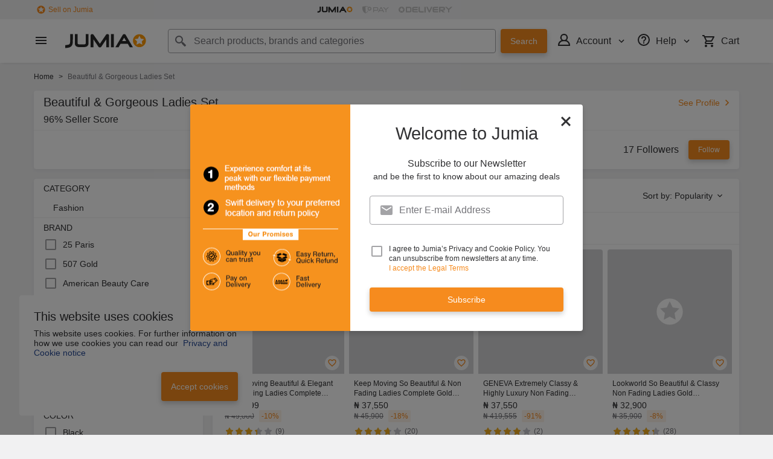

--- FILE ---
content_type: text/html; charset=utf-8
request_url: https://www.jumia.com.ng/beautiful-gorgeous-ladies-set/
body_size: 53368
content:
<!DOCTYPE html><html lang="en" dir="ltr"><head><meta charset="utf-8"/><title>Beautiful &amp; Gorgeous Ladies Set - Buy Beautiful &amp; Gorgeous Ladies Set Products Online | Jumia Nigeria</title><meta property="og:type" content="product"/><meta property="og:site_name" content="Jumia Nigeria"/><meta property="og:title" content="Beautiful &amp; Gorgeous Ladies Set - Buy Beautiful &amp; Gorgeous Ladies Set Products Online | Jumia Nigeria"/><meta property="og:description" content="Discover Beautiful &amp; Gorgeous Ladies Set products online at Beautiful &amp; Gorgeous Ladies Set Nigeria.  Explore a great selection of genuine Beautiful &amp; Gorgeous Ladies Set at the best price in Nigeria ➤ Enjoy cash on delivery - Order now!"/><meta property="og:url" content="/beautiful-gorgeous-ladies-set/"/><meta property="og:image" content="https://ng.jumia.is/cms/jumialogonew.png"/><meta property="og:locale" content="en_NG"/><meta name="title" content="Beautiful &amp; Gorgeous Ladies Set - Buy Beautiful &amp; Gorgeous Ladies Set Products Online | Jumia Nigeria"/><meta name="robots" content="noindex,follow"/><meta name="description" content="Discover Beautiful &amp; Gorgeous Ladies Set products online at Beautiful &amp; Gorgeous Ladies Set Nigeria.  Explore a great selection of genuine Beautiful &amp; Gorgeous Ladies Set at the best price in Nigeria ➤ Enjoy cash on delivery - Order now!"/><link rel="alternate" href="android-app://com.jumia.android/JUMIA/NG/sc/beautiful-gorgeous-ladies-set?utm_source=google&amp;utm_medium=organic&amp;adjust_tracker=j1hd8h&amp;adjust_campaign=GOOGLE_SEARCH&amp;adjust_adgroup=https%3A%2F%2Fwww.jumia.com.ng%2Fbeautiful-gorgeous-ladies-set%2F"/><link rel="canonical" href="https://www.jumia.com.ng/beautiful-gorgeous-ladies-set/"/><link rel="next" href="https://www.jumia.com.ng/beautiful-gorgeous-ladies-set/?page=2"/><meta property="fb:app_id" content="728795990650684"/><meta property="fb:pages" content="291297097615087"/><meta name="google-site-verification" content="4vr0StQ8YkyEzgDxkC_mgx0UMSH2xM3vkOaRpaMEjWM"/><meta name="google-site-verification" content="VeavdmtsHUH8fIEGpu4eeF-ryLp5ZXVUOmWmXWzV11I"/><meta name="msvalidate.01" content="66DCE7076C4C56245BAB83C687510491"/><meta name="viewport" content="width=device-width, initial-scale=1.0"/><meta name="application-name" content="Jumia"/><meta name="theme-color" content="#ffffff"/><link rel="manifest" crossorigin="use-credentials" href="https://www.jumia.com.ng/assets_he/manifest/jumia/ng.2bc74913.json"/><link rel="stylesheet" href="https://www.jumia.com.ng/assets_he/css/main.a0337404.css"/><link rel="icon" type="image/ico" sizes="any" href="https://www.jumia.com.ng/assets_he/favicon.87f00114.ico"/><link rel="icon" type="image/svg+xml" href="https://www.jumia.com.ng/assets_he/favicon.adbd556a.svg"/><link rel="preconnect dns-prefetch" href="//bam.nr-data.net"/><link rel="preconnect dns-prefetch" href="//js-agent.newrelic.com"/><link rel="preconnect dns-prefetch" href="//www.google-analytics.com"/><link rel="preconnect dns-prefetch" href="//www.googletagmanager.com"/><link rel="preconnect dns-prefetch" href="//www.facebook.com"/><link rel="preconnect dns-prefetch" href="//connect.facebook.net"/><link rel="preconnect dns-prefetch" href="//static.criteo.net"/><link rel="preconnect dns-prefetch" href="//sslwidget.criteo.com"/><link rel="preconnect dns-prefetch" href="//dis.eu.criteo.com"/><link rel="preconnect dns-prefetch" href="//creativecdn.com"/><link rel="dns-prefetch" href="https://ng.jumia.is"/></head><body><script type='text/javascript'>window.NREUM||(NREUM={});NREUM.info = {"agent":"","beacon":"bam.nr-data.net","errorBeacon":"bam.nr-data.net","licenseKey":"b76de0635f","applicationID":"702890399","agentToken":null,"applicationTime":28.959546,"transactionName":"NVxXYhMHChFYVUELDQwWdkMSEgsPFnVUFgMOVlIWHUY0LWpi","queueTime":0,"ttGuid":"e3ba04f62a8a9e01"}; (window.NREUM||(NREUM={})).init={privacy:{cookies_enabled:true},ajax:{deny_list:["bam.nr-data.net"]},feature_flags:["soft_nav"],distributed_tracing:{enabled:true}};(window.NREUM||(NREUM={})).loader_config={agentID:"718362032",accountID:"67325",trustKey:"1300143",xpid:"UgEEU1NADwMCXFhSBAgO",licenseKey:"b76de0635f",applicationID:"702890399",browserID:"718362032"};;/*! For license information please see nr-loader-spa-1.308.0.min.js.LICENSE.txt */
(()=>{var e,t,r={384:(e,t,r)=>{"use strict";r.d(t,{NT:()=>a,US:()=>u,Zm:()=>o,bQ:()=>d,dV:()=>c,pV:()=>l});var n=r(6154),i=r(1863),s=r(1910);const a={beacon:"bam.nr-data.net",errorBeacon:"bam.nr-data.net"};function o(){return n.gm.NREUM||(n.gm.NREUM={}),void 0===n.gm.newrelic&&(n.gm.newrelic=n.gm.NREUM),n.gm.NREUM}function c(){let e=o();return e.o||(e.o={ST:n.gm.setTimeout,SI:n.gm.setImmediate||n.gm.setInterval,CT:n.gm.clearTimeout,XHR:n.gm.XMLHttpRequest,REQ:n.gm.Request,EV:n.gm.Event,PR:n.gm.Promise,MO:n.gm.MutationObserver,FETCH:n.gm.fetch,WS:n.gm.WebSocket},(0,s.i)(...Object.values(e.o))),e}function d(e,t){let r=o();r.initializedAgents??={},t.initializedAt={ms:(0,i.t)(),date:new Date},r.initializedAgents[e]=t}function u(e,t){o()[e]=t}function l(){return function(){let e=o();const t=e.info||{};e.info={beacon:a.beacon,errorBeacon:a.errorBeacon,...t}}(),function(){let e=o();const t=e.init||{};e.init={...t}}(),c(),function(){let e=o();const t=e.loader_config||{};e.loader_config={...t}}(),o()}},782:(e,t,r)=>{"use strict";r.d(t,{T:()=>n});const n=r(860).K7.pageViewTiming},860:(e,t,r)=>{"use strict";r.d(t,{$J:()=>u,K7:()=>c,P3:()=>d,XX:()=>i,Yy:()=>o,df:()=>s,qY:()=>n,v4:()=>a});const n="events",i="jserrors",s="browser/blobs",a="rum",o="browser/logs",c={ajax:"ajax",genericEvents:"generic_events",jserrors:i,logging:"logging",metrics:"metrics",pageAction:"page_action",pageViewEvent:"page_view_event",pageViewTiming:"page_view_timing",sessionReplay:"session_replay",sessionTrace:"session_trace",softNav:"soft_navigations",spa:"spa"},d={[c.pageViewEvent]:1,[c.pageViewTiming]:2,[c.metrics]:3,[c.jserrors]:4,[c.spa]:5,[c.ajax]:6,[c.sessionTrace]:7,[c.softNav]:8,[c.sessionReplay]:9,[c.logging]:10,[c.genericEvents]:11},u={[c.pageViewEvent]:a,[c.pageViewTiming]:n,[c.ajax]:n,[c.spa]:n,[c.softNav]:n,[c.metrics]:i,[c.jserrors]:i,[c.sessionTrace]:s,[c.sessionReplay]:s,[c.logging]:o,[c.genericEvents]:"ins"}},944:(e,t,r)=>{"use strict";r.d(t,{R:()=>i});var n=r(3241);function i(e,t){"function"==typeof console.debug&&(console.debug("New Relic Warning: https://github.com/newrelic/newrelic-browser-agent/blob/main/docs/warning-codes.md#".concat(e),t),(0,n.W)({agentIdentifier:null,drained:null,type:"data",name:"warn",feature:"warn",data:{code:e,secondary:t}}))}},993:(e,t,r)=>{"use strict";r.d(t,{A$:()=>s,ET:()=>a,TZ:()=>o,p_:()=>i});var n=r(860);const i={ERROR:"ERROR",WARN:"WARN",INFO:"INFO",DEBUG:"DEBUG",TRACE:"TRACE"},s={OFF:0,ERROR:1,WARN:2,INFO:3,DEBUG:4,TRACE:5},a="log",o=n.K7.logging},1541:(e,t,r)=>{"use strict";r.d(t,{U:()=>i,f:()=>n});const n={MFE:"MFE",BA:"BA"};function i(e,t){if(2!==t?.harvestEndpointVersion)return{};const r=t.agentRef.runtime.appMetadata.agents[0].entityGuid;return e?{"source.id":e.id,"source.name":e.name,"source.type":e.type,"parent.id":e.parent?.id||r,"parent.type":e.parent?.type||n.BA}:{"entity.guid":r,appId:t.agentRef.info.applicationID}}},1687:(e,t,r)=>{"use strict";r.d(t,{Ak:()=>d,Ze:()=>h,x3:()=>u});var n=r(3241),i=r(7836),s=r(3606),a=r(860),o=r(2646);const c={};function d(e,t){const r={staged:!1,priority:a.P3[t]||0};l(e),c[e].get(t)||c[e].set(t,r)}function u(e,t){e&&c[e]&&(c[e].get(t)&&c[e].delete(t),p(e,t,!1),c[e].size&&f(e))}function l(e){if(!e)throw new Error("agentIdentifier required");c[e]||(c[e]=new Map)}function h(e="",t="feature",r=!1){if(l(e),!e||!c[e].get(t)||r)return p(e,t);c[e].get(t).staged=!0,f(e)}function f(e){const t=Array.from(c[e]);t.every(([e,t])=>t.staged)&&(t.sort((e,t)=>e[1].priority-t[1].priority),t.forEach(([t])=>{c[e].delete(t),p(e,t)}))}function p(e,t,r=!0){const a=e?i.ee.get(e):i.ee,c=s.i.handlers;if(!a.aborted&&a.backlog&&c){if((0,n.W)({agentIdentifier:e,type:"lifecycle",name:"drain",feature:t}),r){const e=a.backlog[t],r=c[t];if(r){for(let t=0;e&&t<e.length;++t)g(e[t],r);Object.entries(r).forEach(([e,t])=>{Object.values(t||{}).forEach(t=>{t[0]?.on&&t[0]?.context()instanceof o.y&&t[0].on(e,t[1])})})}}a.isolatedBacklog||delete c[t],a.backlog[t]=null,a.emit("drain-"+t,[])}}function g(e,t){var r=e[1];Object.values(t[r]||{}).forEach(t=>{var r=e[0];if(t[0]===r){var n=t[1],i=e[3],s=e[2];n.apply(i,s)}})}},1738:(e,t,r)=>{"use strict";r.d(t,{U:()=>f,Y:()=>h});var n=r(3241),i=r(9908),s=r(1863),a=r(944),o=r(5701),c=r(3969),d=r(8362),u=r(860),l=r(4261);function h(e,t,r,s){const h=s||r;!h||h[e]&&h[e]!==d.d.prototype[e]||(h[e]=function(){(0,i.p)(c.xV,["API/"+e+"/called"],void 0,u.K7.metrics,r.ee),(0,n.W)({agentIdentifier:r.agentIdentifier,drained:!!o.B?.[r.agentIdentifier],type:"data",name:"api",feature:l.Pl+e,data:{}});try{return t.apply(this,arguments)}catch(e){(0,a.R)(23,e)}})}function f(e,t,r,n,a){const o=e.info;null===r?delete o.jsAttributes[t]:o.jsAttributes[t]=r,(a||null===r)&&(0,i.p)(l.Pl+n,[(0,s.t)(),t,r],void 0,"session",e.ee)}},1741:(e,t,r)=>{"use strict";r.d(t,{W:()=>s});var n=r(944),i=r(4261);class s{#e(e,...t){if(this[e]!==s.prototype[e])return this[e](...t);(0,n.R)(35,e)}addPageAction(e,t){return this.#e(i.hG,e,t)}register(e){return this.#e(i.eY,e)}recordCustomEvent(e,t){return this.#e(i.fF,e,t)}setPageViewName(e,t){return this.#e(i.Fw,e,t)}setCustomAttribute(e,t,r){return this.#e(i.cD,e,t,r)}noticeError(e,t){return this.#e(i.o5,e,t)}setUserId(e,t=!1){return this.#e(i.Dl,e,t)}setApplicationVersion(e){return this.#e(i.nb,e)}setErrorHandler(e){return this.#e(i.bt,e)}addRelease(e,t){return this.#e(i.k6,e,t)}log(e,t){return this.#e(i.$9,e,t)}start(){return this.#e(i.d3)}finished(e){return this.#e(i.BL,e)}recordReplay(){return this.#e(i.CH)}pauseReplay(){return this.#e(i.Tb)}addToTrace(e){return this.#e(i.U2,e)}setCurrentRouteName(e){return this.#e(i.PA,e)}interaction(e){return this.#e(i.dT,e)}wrapLogger(e,t,r){return this.#e(i.Wb,e,t,r)}measure(e,t){return this.#e(i.V1,e,t)}consent(e){return this.#e(i.Pv,e)}}},1863:(e,t,r)=>{"use strict";function n(){return Math.floor(performance.now())}r.d(t,{t:()=>n})},1910:(e,t,r)=>{"use strict";r.d(t,{i:()=>s});var n=r(944);const i=new Map;function s(...e){return e.every(e=>{if(i.has(e))return i.get(e);const t="function"==typeof e?e.toString():"",r=t.includes("[native code]"),s=t.includes("nrWrapper");return r||s||(0,n.R)(64,e?.name||t),i.set(e,r),r})}},2555:(e,t,r)=>{"use strict";r.d(t,{D:()=>o,f:()=>a});var n=r(384),i=r(8122);const s={beacon:n.NT.beacon,errorBeacon:n.NT.errorBeacon,licenseKey:void 0,applicationID:void 0,sa:void 0,queueTime:void 0,applicationTime:void 0,ttGuid:void 0,user:void 0,account:void 0,product:void 0,extra:void 0,jsAttributes:{},userAttributes:void 0,atts:void 0,transactionName:void 0,tNamePlain:void 0};function a(e){try{return!!e.licenseKey&&!!e.errorBeacon&&!!e.applicationID}catch(e){return!1}}const o=e=>(0,i.a)(e,s)},2614:(e,t,r)=>{"use strict";r.d(t,{BB:()=>a,H3:()=>n,g:()=>d,iL:()=>c,tS:()=>o,uh:()=>i,wk:()=>s});const n="NRBA",i="SESSION",s=144e5,a=18e5,o={STARTED:"session-started",PAUSE:"session-pause",RESET:"session-reset",RESUME:"session-resume",UPDATE:"session-update"},c={SAME_TAB:"same-tab",CROSS_TAB:"cross-tab"},d={OFF:0,FULL:1,ERROR:2}},2646:(e,t,r)=>{"use strict";r.d(t,{y:()=>n});class n{constructor(e){this.contextId=e}}},2843:(e,t,r)=>{"use strict";r.d(t,{G:()=>s,u:()=>i});var n=r(3878);function i(e,t=!1,r,i){(0,n.DD)("visibilitychange",function(){if(t)return void("hidden"===document.visibilityState&&e());e(document.visibilityState)},r,i)}function s(e,t,r){(0,n.sp)("pagehide",e,t,r)}},3241:(e,t,r)=>{"use strict";r.d(t,{W:()=>s});var n=r(6154);const i="newrelic";function s(e={}){try{n.gm.dispatchEvent(new CustomEvent(i,{detail:e}))}catch(e){}}},3304:(e,t,r)=>{"use strict";r.d(t,{A:()=>s});var n=r(7836);const i=()=>{const e=new WeakSet;return(t,r)=>{if("object"==typeof r&&null!==r){if(e.has(r))return;e.add(r)}return r}};function s(e){try{return JSON.stringify(e,i())??""}catch(e){try{n.ee.emit("internal-error",[e])}catch(e){}return""}}},3333:(e,t,r)=>{"use strict";r.d(t,{$v:()=>u,TZ:()=>n,Xh:()=>c,Zp:()=>i,kd:()=>d,mq:()=>o,nf:()=>a,qN:()=>s});const n=r(860).K7.genericEvents,i=["auxclick","click","copy","keydown","paste","scrollend"],s=["focus","blur"],a=4,o=1e3,c=2e3,d=["PageAction","UserAction","BrowserPerformance"],u={RESOURCES:"experimental.resources",REGISTER:"register"}},3434:(e,t,r)=>{"use strict";r.d(t,{Jt:()=>s,YM:()=>d});var n=r(7836),i=r(5607);const s="nr@original:".concat(i.W),a=50;var o=Object.prototype.hasOwnProperty,c=!1;function d(e,t){return e||(e=n.ee),r.inPlace=function(e,t,n,i,s){n||(n="");const a="-"===n.charAt(0);for(let o=0;o<t.length;o++){const c=t[o],d=e[c];l(d)||(e[c]=r(d,a?c+n:n,i,c,s))}},r.flag=s,r;function r(t,r,n,c,d){return l(t)?t:(r||(r=""),nrWrapper[s]=t,function(e,t,r){if(Object.defineProperty&&Object.keys)try{return Object.keys(e).forEach(function(r){Object.defineProperty(t,r,{get:function(){return e[r]},set:function(t){return e[r]=t,t}})}),t}catch(e){u([e],r)}for(var n in e)o.call(e,n)&&(t[n]=e[n])}(t,nrWrapper,e),nrWrapper);function nrWrapper(){var s,o,l,h;let f;try{o=this,s=[...arguments],l="function"==typeof n?n(s,o):n||{}}catch(t){u([t,"",[s,o,c],l],e)}i(r+"start",[s,o,c],l,d);const p=performance.now();let g;try{return h=t.apply(o,s),g=performance.now(),h}catch(e){throw g=performance.now(),i(r+"err",[s,o,e],l,d),f=e,f}finally{const e=g-p,t={start:p,end:g,duration:e,isLongTask:e>=a,methodName:c,thrownError:f};t.isLongTask&&i("long-task",[t,o],l,d),i(r+"end",[s,o,h],l,d)}}}function i(r,n,i,s){if(!c||t){var a=c;c=!0;try{e.emit(r,n,i,t,s)}catch(t){u([t,r,n,i],e)}c=a}}}function u(e,t){t||(t=n.ee);try{t.emit("internal-error",e)}catch(e){}}function l(e){return!(e&&"function"==typeof e&&e.apply&&!e[s])}},3606:(e,t,r)=>{"use strict";r.d(t,{i:()=>s});var n=r(9908);s.on=a;var i=s.handlers={};function s(e,t,r,s){a(s||n.d,i,e,t,r)}function a(e,t,r,i,s){s||(s="feature"),e||(e=n.d);var a=t[s]=t[s]||{};(a[r]=a[r]||[]).push([e,i])}},3738:(e,t,r)=>{"use strict";r.d(t,{He:()=>i,Kp:()=>o,Lc:()=>d,Rz:()=>u,TZ:()=>n,bD:()=>s,d3:()=>a,jx:()=>l,sl:()=>h,uP:()=>c});const n=r(860).K7.sessionTrace,i="bstResource",s="resource",a="-start",o="-end",c="fn"+a,d="fn"+o,u="pushState",l=1e3,h=3e4},3785:(e,t,r)=>{"use strict";r.d(t,{R:()=>c,b:()=>d});var n=r(9908),i=r(1863),s=r(860),a=r(3969),o=r(993);function c(e,t,r={},c=o.p_.INFO,d=!0,u,l=(0,i.t)()){(0,n.p)(a.xV,["API/logging/".concat(c.toLowerCase(),"/called")],void 0,s.K7.metrics,e),(0,n.p)(o.ET,[l,t,r,c,d,u],void 0,s.K7.logging,e)}function d(e){return"string"==typeof e&&Object.values(o.p_).some(t=>t===e.toUpperCase().trim())}},3878:(e,t,r)=>{"use strict";function n(e,t){return{capture:e,passive:!1,signal:t}}function i(e,t,r=!1,i){window.addEventListener(e,t,n(r,i))}function s(e,t,r=!1,i){document.addEventListener(e,t,n(r,i))}r.d(t,{DD:()=>s,jT:()=>n,sp:()=>i})},3962:(e,t,r)=>{"use strict";r.d(t,{AM:()=>a,O2:()=>l,OV:()=>s,Qu:()=>h,TZ:()=>c,ih:()=>f,pP:()=>o,t1:()=>u,tC:()=>i,wD:()=>d});var n=r(860);const i=["click","keydown","submit"],s="popstate",a="api",o="initialPageLoad",c=n.K7.softNav,d=5e3,u=500,l={INITIAL_PAGE_LOAD:"",ROUTE_CHANGE:1,UNSPECIFIED:2},h={INTERACTION:1,AJAX:2,CUSTOM_END:3,CUSTOM_TRACER:4},f={IP:"in progress",PF:"pending finish",FIN:"finished",CAN:"cancelled"}},3969:(e,t,r)=>{"use strict";r.d(t,{TZ:()=>n,XG:()=>o,rs:()=>i,xV:()=>a,z_:()=>s});const n=r(860).K7.metrics,i="sm",s="cm",a="storeSupportabilityMetrics",o="storeEventMetrics"},4234:(e,t,r)=>{"use strict";r.d(t,{W:()=>s});var n=r(7836),i=r(1687);class s{constructor(e,t){this.agentIdentifier=e,this.ee=n.ee.get(e),this.featureName=t,this.blocked=!1}deregisterDrain(){(0,i.x3)(this.agentIdentifier,this.featureName)}}},4261:(e,t,r)=>{"use strict";r.d(t,{$9:()=>u,BL:()=>c,CH:()=>p,Dl:()=>R,Fw:()=>w,PA:()=>v,Pl:()=>n,Pv:()=>A,Tb:()=>h,U2:()=>a,V1:()=>E,Wb:()=>T,bt:()=>y,cD:()=>b,d3:()=>x,dT:()=>d,eY:()=>g,fF:()=>f,hG:()=>s,hw:()=>i,k6:()=>o,nb:()=>m,o5:()=>l});const n="api-",i=n+"ixn-",s="addPageAction",a="addToTrace",o="addRelease",c="finished",d="interaction",u="log",l="noticeError",h="pauseReplay",f="recordCustomEvent",p="recordReplay",g="register",m="setApplicationVersion",v="setCurrentRouteName",b="setCustomAttribute",y="setErrorHandler",w="setPageViewName",R="setUserId",x="start",T="wrapLogger",E="measure",A="consent"},5205:(e,t,r)=>{"use strict";r.d(t,{j:()=>S});var n=r(384),i=r(1741);var s=r(2555),a=r(3333);const o=e=>{if(!e||"string"!=typeof e)return!1;try{document.createDocumentFragment().querySelector(e)}catch{return!1}return!0};var c=r(2614),d=r(944),u=r(8122);const l="[data-nr-mask]",h=e=>(0,u.a)(e,(()=>{const e={feature_flags:[],experimental:{allow_registered_children:!1,resources:!1},mask_selector:"*",block_selector:"[data-nr-block]",mask_input_options:{color:!1,date:!1,"datetime-local":!1,email:!1,month:!1,number:!1,range:!1,search:!1,tel:!1,text:!1,time:!1,url:!1,week:!1,textarea:!1,select:!1,password:!0}};return{ajax:{deny_list:void 0,block_internal:!0,enabled:!0,autoStart:!0},api:{get allow_registered_children(){return e.feature_flags.includes(a.$v.REGISTER)||e.experimental.allow_registered_children},set allow_registered_children(t){e.experimental.allow_registered_children=t},duplicate_registered_data:!1},browser_consent_mode:{enabled:!1},distributed_tracing:{enabled:void 0,exclude_newrelic_header:void 0,cors_use_newrelic_header:void 0,cors_use_tracecontext_headers:void 0,allowed_origins:void 0},get feature_flags(){return e.feature_flags},set feature_flags(t){e.feature_flags=t},generic_events:{enabled:!0,autoStart:!0},harvest:{interval:30},jserrors:{enabled:!0,autoStart:!0},logging:{enabled:!0,autoStart:!0},metrics:{enabled:!0,autoStart:!0},obfuscate:void 0,page_action:{enabled:!0},page_view_event:{enabled:!0,autoStart:!0},page_view_timing:{enabled:!0,autoStart:!0},performance:{capture_marks:!1,capture_measures:!1,capture_detail:!0,resources:{get enabled(){return e.feature_flags.includes(a.$v.RESOURCES)||e.experimental.resources},set enabled(t){e.experimental.resources=t},asset_types:[],first_party_domains:[],ignore_newrelic:!0}},privacy:{cookies_enabled:!0},proxy:{assets:void 0,beacon:void 0},session:{expiresMs:c.wk,inactiveMs:c.BB},session_replay:{autoStart:!0,enabled:!1,preload:!1,sampling_rate:10,error_sampling_rate:100,collect_fonts:!1,inline_images:!1,fix_stylesheets:!0,mask_all_inputs:!0,get mask_text_selector(){return e.mask_selector},set mask_text_selector(t){o(t)?e.mask_selector="".concat(t,",").concat(l):""===t||null===t?e.mask_selector=l:(0,d.R)(5,t)},get block_class(){return"nr-block"},get ignore_class(){return"nr-ignore"},get mask_text_class(){return"nr-mask"},get block_selector(){return e.block_selector},set block_selector(t){o(t)?e.block_selector+=",".concat(t):""!==t&&(0,d.R)(6,t)},get mask_input_options(){return e.mask_input_options},set mask_input_options(t){t&&"object"==typeof t?e.mask_input_options={...t,password:!0}:(0,d.R)(7,t)}},session_trace:{enabled:!0,autoStart:!0},soft_navigations:{enabled:!0,autoStart:!0},spa:{enabled:!0,autoStart:!0},ssl:void 0,user_actions:{enabled:!0,elementAttributes:["id","className","tagName","type"]}}})());var f=r(6154),p=r(9324);let g=0;const m={buildEnv:p.F3,distMethod:p.Xs,version:p.xv,originTime:f.WN},v={consented:!1},b={appMetadata:{},get consented(){return this.session?.state?.consent||v.consented},set consented(e){v.consented=e},customTransaction:void 0,denyList:void 0,disabled:!1,harvester:void 0,isolatedBacklog:!1,isRecording:!1,loaderType:void 0,maxBytes:3e4,obfuscator:void 0,onerror:void 0,ptid:void 0,releaseIds:{},session:void 0,timeKeeper:void 0,registeredEntities:[],jsAttributesMetadata:{bytes:0},get harvestCount(){return++g}},y=e=>{const t=(0,u.a)(e,b),r=Object.keys(m).reduce((e,t)=>(e[t]={value:m[t],writable:!1,configurable:!0,enumerable:!0},e),{});return Object.defineProperties(t,r)};var w=r(5701);const R=e=>{const t=e.startsWith("http");e+="/",r.p=t?e:"https://"+e};var x=r(7836),T=r(3241);const E={accountID:void 0,trustKey:void 0,agentID:void 0,licenseKey:void 0,applicationID:void 0,xpid:void 0},A=e=>(0,u.a)(e,E),_=new Set;function S(e,t={},r,a){let{init:o,info:c,loader_config:d,runtime:u={},exposed:l=!0}=t;if(!c){const e=(0,n.pV)();o=e.init,c=e.info,d=e.loader_config}e.init=h(o||{}),e.loader_config=A(d||{}),c.jsAttributes??={},f.bv&&(c.jsAttributes.isWorker=!0),e.info=(0,s.D)(c);const p=e.init,g=[c.beacon,c.errorBeacon];_.has(e.agentIdentifier)||(p.proxy.assets&&(R(p.proxy.assets),g.push(p.proxy.assets)),p.proxy.beacon&&g.push(p.proxy.beacon),e.beacons=[...g],function(e){const t=(0,n.pV)();Object.getOwnPropertyNames(i.W.prototype).forEach(r=>{const n=i.W.prototype[r];if("function"!=typeof n||"constructor"===n)return;let s=t[r];e[r]&&!1!==e.exposed&&"micro-agent"!==e.runtime?.loaderType&&(t[r]=(...t)=>{const n=e[r](...t);return s?s(...t):n})})}(e),(0,n.US)("activatedFeatures",w.B)),u.denyList=[...p.ajax.deny_list||[],...p.ajax.block_internal?g:[]],u.ptid=e.agentIdentifier,u.loaderType=r,e.runtime=y(u),_.has(e.agentIdentifier)||(e.ee=x.ee.get(e.agentIdentifier),e.exposed=l,(0,T.W)({agentIdentifier:e.agentIdentifier,drained:!!w.B?.[e.agentIdentifier],type:"lifecycle",name:"initialize",feature:void 0,data:e.config})),_.add(e.agentIdentifier)}},5270:(e,t,r)=>{"use strict";r.d(t,{Aw:()=>a,SR:()=>s,rF:()=>o});var n=r(384),i=r(7767);function s(e){return!!(0,n.dV)().o.MO&&(0,i.V)(e)&&!0===e?.session_trace.enabled}function a(e){return!0===e?.session_replay.preload&&s(e)}function o(e,t){try{if("string"==typeof t?.type){if("password"===t.type.toLowerCase())return"*".repeat(e?.length||0);if(void 0!==t?.dataset?.nrUnmask||t?.classList?.contains("nr-unmask"))return e}}catch(e){}return"string"==typeof e?e.replace(/[\S]/g,"*"):"*".repeat(e?.length||0)}},5289:(e,t,r)=>{"use strict";r.d(t,{GG:()=>a,Qr:()=>c,sB:()=>o});var n=r(3878),i=r(6389);function s(){return"undefined"==typeof document||"complete"===document.readyState}function a(e,t){if(s())return e();const r=(0,i.J)(e),a=setInterval(()=>{s()&&(clearInterval(a),r())},500);(0,n.sp)("load",r,t)}function o(e){if(s())return e();(0,n.DD)("DOMContentLoaded",e)}function c(e){if(s())return e();(0,n.sp)("popstate",e)}},5607:(e,t,r)=>{"use strict";r.d(t,{W:()=>n});const n=(0,r(9566).bz)()},5701:(e,t,r)=>{"use strict";r.d(t,{B:()=>s,t:()=>a});var n=r(3241);const i=new Set,s={};function a(e,t){const r=t.agentIdentifier;s[r]??={},e&&"object"==typeof e&&(i.has(r)||(t.ee.emit("rumresp",[e]),s[r]=e,i.add(r),(0,n.W)({agentIdentifier:r,loaded:!0,drained:!0,type:"lifecycle",name:"load",feature:void 0,data:e})))}},6154:(e,t,r)=>{"use strict";r.d(t,{OF:()=>d,RI:()=>i,WN:()=>h,bv:()=>s,eN:()=>f,gm:()=>a,lR:()=>l,m:()=>c,mw:()=>o,sb:()=>u});var n=r(1863);const i="undefined"!=typeof window&&!!window.document,s="undefined"!=typeof WorkerGlobalScope&&("undefined"!=typeof self&&self instanceof WorkerGlobalScope&&self.navigator instanceof WorkerNavigator||"undefined"!=typeof globalThis&&globalThis instanceof WorkerGlobalScope&&globalThis.navigator instanceof WorkerNavigator),a=i?window:"undefined"!=typeof WorkerGlobalScope&&("undefined"!=typeof self&&self instanceof WorkerGlobalScope&&self||"undefined"!=typeof globalThis&&globalThis instanceof WorkerGlobalScope&&globalThis),o=Boolean("hidden"===a?.document?.visibilityState),c=""+a?.location,d=/iPad|iPhone|iPod/.test(a.navigator?.userAgent),u=d&&"undefined"==typeof SharedWorker,l=(()=>{const e=a.navigator?.userAgent?.match(/Firefox[/\s](\d+\.\d+)/);return Array.isArray(e)&&e.length>=2?+e[1]:0})(),h=Date.now()-(0,n.t)(),f=()=>"undefined"!=typeof PerformanceNavigationTiming&&a?.performance?.getEntriesByType("navigation")?.[0]?.responseStart},6344:(e,t,r)=>{"use strict";r.d(t,{BB:()=>u,Qb:()=>l,TZ:()=>i,Ug:()=>a,Vh:()=>s,_s:()=>o,bc:()=>d,yP:()=>c});var n=r(2614);const i=r(860).K7.sessionReplay,s="errorDuringReplay",a=.12,o={DomContentLoaded:0,Load:1,FullSnapshot:2,IncrementalSnapshot:3,Meta:4,Custom:5},c={[n.g.ERROR]:15e3,[n.g.FULL]:3e5,[n.g.OFF]:0},d={RESET:{message:"Session was reset",sm:"Reset"},IMPORT:{message:"Recorder failed to import",sm:"Import"},TOO_MANY:{message:"429: Too Many Requests",sm:"Too-Many"},TOO_BIG:{message:"Payload was too large",sm:"Too-Big"},CROSS_TAB:{message:"Session Entity was set to OFF on another tab",sm:"Cross-Tab"},ENTITLEMENTS:{message:"Session Replay is not allowed and will not be started",sm:"Entitlement"}},u=5e3,l={API:"api",RESUME:"resume",SWITCH_TO_FULL:"switchToFull",INITIALIZE:"initialize",PRELOAD:"preload"}},6389:(e,t,r)=>{"use strict";function n(e,t=500,r={}){const n=r?.leading||!1;let i;return(...r)=>{n&&void 0===i&&(e.apply(this,r),i=setTimeout(()=>{i=clearTimeout(i)},t)),n||(clearTimeout(i),i=setTimeout(()=>{e.apply(this,r)},t))}}function i(e){let t=!1;return(...r)=>{t||(t=!0,e.apply(this,r))}}r.d(t,{J:()=>i,s:()=>n})},6630:(e,t,r)=>{"use strict";r.d(t,{T:()=>n});const n=r(860).K7.pageViewEvent},6774:(e,t,r)=>{"use strict";r.d(t,{T:()=>n});const n=r(860).K7.jserrors},7295:(e,t,r)=>{"use strict";r.d(t,{Xv:()=>a,gX:()=>i,iW:()=>s});var n=[];function i(e){if(!e||s(e))return!1;if(0===n.length)return!0;if("*"===n[0].hostname)return!1;for(var t=0;t<n.length;t++){var r=n[t];if(r.hostname.test(e.hostname)&&r.pathname.test(e.pathname))return!1}return!0}function s(e){return void 0===e.hostname}function a(e){if(n=[],e&&e.length)for(var t=0;t<e.length;t++){let r=e[t];if(!r)continue;if("*"===r)return void(n=[{hostname:"*"}]);0===r.indexOf("http://")?r=r.substring(7):0===r.indexOf("https://")&&(r=r.substring(8));const i=r.indexOf("/");let s,a;i>0?(s=r.substring(0,i),a=r.substring(i)):(s=r,a="*");let[c]=s.split(":");n.push({hostname:o(c),pathname:o(a,!0)})}}function o(e,t=!1){const r=e.replace(/[.+?^${}()|[\]\\]/g,e=>"\\"+e).replace(/\*/g,".*?");return new RegExp((t?"^":"")+r+"$")}},7485:(e,t,r)=>{"use strict";r.d(t,{D:()=>i});var n=r(6154);function i(e){if(0===(e||"").indexOf("data:"))return{protocol:"data"};try{const t=new URL(e,location.href),r={port:t.port,hostname:t.hostname,pathname:t.pathname,search:t.search,protocol:t.protocol.slice(0,t.protocol.indexOf(":")),sameOrigin:t.protocol===n.gm?.location?.protocol&&t.host===n.gm?.location?.host};return r.port&&""!==r.port||("http:"===t.protocol&&(r.port="80"),"https:"===t.protocol&&(r.port="443")),r.pathname&&""!==r.pathname?r.pathname.startsWith("/")||(r.pathname="/".concat(r.pathname)):r.pathname="/",r}catch(e){return{}}}},7699:(e,t,r)=>{"use strict";r.d(t,{It:()=>s,KC:()=>o,No:()=>i,qh:()=>a});var n=r(860);const i=16e3,s=1e6,a="SESSION_ERROR",o={[n.K7.logging]:!0,[n.K7.genericEvents]:!1,[n.K7.jserrors]:!1,[n.K7.ajax]:!1}},7767:(e,t,r)=>{"use strict";r.d(t,{V:()=>i});var n=r(6154);const i=e=>n.RI&&!0===e?.privacy.cookies_enabled},7836:(e,t,r)=>{"use strict";r.d(t,{P:()=>o,ee:()=>c});var n=r(384),i=r(8990),s=r(2646),a=r(5607);const o="nr@context:".concat(a.W),c=function e(t,r){var n={},a={},u={},l=!1;try{l=16===r.length&&d.initializedAgents?.[r]?.runtime.isolatedBacklog}catch(e){}var h={on:p,addEventListener:p,removeEventListener:function(e,t){var r=n[e];if(!r)return;for(var i=0;i<r.length;i++)r[i]===t&&r.splice(i,1)},emit:function(e,r,n,i,s){!1!==s&&(s=!0);if(c.aborted&&!i)return;t&&s&&t.emit(e,r,n);var o=f(n);g(e).forEach(e=>{e.apply(o,r)});var d=v()[a[e]];d&&d.push([h,e,r,o]);return o},get:m,listeners:g,context:f,buffer:function(e,t){const r=v();if(t=t||"feature",h.aborted)return;Object.entries(e||{}).forEach(([e,n])=>{a[n]=t,t in r||(r[t]=[])})},abort:function(){h._aborted=!0,Object.keys(h.backlog).forEach(e=>{delete h.backlog[e]})},isBuffering:function(e){return!!v()[a[e]]},debugId:r,backlog:l?{}:t&&"object"==typeof t.backlog?t.backlog:{},isolatedBacklog:l};return Object.defineProperty(h,"aborted",{get:()=>{let e=h._aborted||!1;return e||(t&&(e=t.aborted),e)}}),h;function f(e){return e&&e instanceof s.y?e:e?(0,i.I)(e,o,()=>new s.y(o)):new s.y(o)}function p(e,t){n[e]=g(e).concat(t)}function g(e){return n[e]||[]}function m(t){return u[t]=u[t]||e(h,t)}function v(){return h.backlog}}(void 0,"globalEE"),d=(0,n.Zm)();d.ee||(d.ee=c)},8122:(e,t,r)=>{"use strict";r.d(t,{a:()=>i});var n=r(944);function i(e,t){try{if(!e||"object"!=typeof e)return(0,n.R)(3);if(!t||"object"!=typeof t)return(0,n.R)(4);const r=Object.create(Object.getPrototypeOf(t),Object.getOwnPropertyDescriptors(t)),s=0===Object.keys(r).length?e:r;for(let a in s)if(void 0!==e[a])try{if(null===e[a]){r[a]=null;continue}Array.isArray(e[a])&&Array.isArray(t[a])?r[a]=Array.from(new Set([...e[a],...t[a]])):"object"==typeof e[a]&&"object"==typeof t[a]?r[a]=i(e[a],t[a]):r[a]=e[a]}catch(e){r[a]||(0,n.R)(1,e)}return r}catch(e){(0,n.R)(2,e)}}},8139:(e,t,r)=>{"use strict";r.d(t,{u:()=>h});var n=r(7836),i=r(3434),s=r(8990),a=r(6154);const o={},c=a.gm.XMLHttpRequest,d="addEventListener",u="removeEventListener",l="nr@wrapped:".concat(n.P);function h(e){var t=function(e){return(e||n.ee).get("events")}(e);if(o[t.debugId]++)return t;o[t.debugId]=1;var r=(0,i.YM)(t,!0);function h(e){r.inPlace(e,[d,u],"-",p)}function p(e,t){return e[1]}return"getPrototypeOf"in Object&&(a.RI&&f(document,h),c&&f(c.prototype,h),f(a.gm,h)),t.on(d+"-start",function(e,t){var n=e[1];if(null!==n&&("function"==typeof n||"object"==typeof n)&&"newrelic"!==e[0]){var i=(0,s.I)(n,l,function(){var e={object:function(){if("function"!=typeof n.handleEvent)return;return n.handleEvent.apply(n,arguments)},function:n}[typeof n];return e?r(e,"fn-",null,e.name||"anonymous"):n});this.wrapped=e[1]=i}}),t.on(u+"-start",function(e){e[1]=this.wrapped||e[1]}),t}function f(e,t,...r){let n=e;for(;"object"==typeof n&&!Object.prototype.hasOwnProperty.call(n,d);)n=Object.getPrototypeOf(n);n&&t(n,...r)}},8362:(e,t,r)=>{"use strict";r.d(t,{d:()=>s});var n=r(9566),i=r(1741);class s extends i.W{agentIdentifier=(0,n.LA)(16)}},8374:(e,t,r)=>{r.nc=(()=>{try{return document?.currentScript?.nonce}catch(e){}return""})()},8990:(e,t,r)=>{"use strict";r.d(t,{I:()=>i});var n=Object.prototype.hasOwnProperty;function i(e,t,r){if(n.call(e,t))return e[t];var i=r();if(Object.defineProperty&&Object.keys)try{return Object.defineProperty(e,t,{value:i,writable:!0,enumerable:!1}),i}catch(e){}return e[t]=i,i}},9119:(e,t,r)=>{"use strict";r.d(t,{L:()=>s});var n=/([^?#]*)[^#]*(#[^?]*|$).*/,i=/([^?#]*)().*/;function s(e,t){return e?e.replace(t?n:i,"$1$2"):e}},9300:(e,t,r)=>{"use strict";r.d(t,{T:()=>n});const n=r(860).K7.ajax},9324:(e,t,r)=>{"use strict";r.d(t,{AJ:()=>a,F3:()=>i,Xs:()=>s,Yq:()=>o,xv:()=>n});const n="1.308.0",i="PROD",s="CDN",a="@newrelic/rrweb",o="1.0.1"},9566:(e,t,r)=>{"use strict";r.d(t,{LA:()=>o,ZF:()=>c,bz:()=>a,el:()=>d});var n=r(6154);const i="xxxxxxxx-xxxx-4xxx-yxxx-xxxxxxxxxxxx";function s(e,t){return e?15&e[t]:16*Math.random()|0}function a(){const e=n.gm?.crypto||n.gm?.msCrypto;let t,r=0;return e&&e.getRandomValues&&(t=e.getRandomValues(new Uint8Array(30))),i.split("").map(e=>"x"===e?s(t,r++).toString(16):"y"===e?(3&s()|8).toString(16):e).join("")}function o(e){const t=n.gm?.crypto||n.gm?.msCrypto;let r,i=0;t&&t.getRandomValues&&(r=t.getRandomValues(new Uint8Array(e)));const a=[];for(var o=0;o<e;o++)a.push(s(r,i++).toString(16));return a.join("")}function c(){return o(16)}function d(){return o(32)}},9908:(e,t,r)=>{"use strict";r.d(t,{d:()=>n,p:()=>i});var n=r(7836).ee.get("handle");function i(e,t,r,i,s){s?(s.buffer([e],i),s.emit(e,t,r)):(n.buffer([e],i),n.emit(e,t,r))}}},n={};function i(e){var t=n[e];if(void 0!==t)return t.exports;var s=n[e]={exports:{}};return r[e](s,s.exports,i),s.exports}i.m=r,i.d=(e,t)=>{for(var r in t)i.o(t,r)&&!i.o(e,r)&&Object.defineProperty(e,r,{enumerable:!0,get:t[r]})},i.f={},i.e=e=>Promise.all(Object.keys(i.f).reduce((t,r)=>(i.f[r](e,t),t),[])),i.u=e=>({212:"nr-spa-compressor",249:"nr-spa-recorder",478:"nr-spa"}[e]+"-1.308.0.min.js"),i.o=(e,t)=>Object.prototype.hasOwnProperty.call(e,t),e={},t="NRBA-1.308.0.PROD:",i.l=(r,n,s,a)=>{if(e[r])e[r].push(n);else{var o,c;if(void 0!==s)for(var d=document.getElementsByTagName("script"),u=0;u<d.length;u++){var l=d[u];if(l.getAttribute("src")==r||l.getAttribute("data-webpack")==t+s){o=l;break}}if(!o){c=!0;var h={478:"sha512-RSfSVnmHk59T/uIPbdSE0LPeqcEdF4/+XhfJdBuccH5rYMOEZDhFdtnh6X6nJk7hGpzHd9Ujhsy7lZEz/ORYCQ==",249:"sha512-ehJXhmntm85NSqW4MkhfQqmeKFulra3klDyY0OPDUE+sQ3GokHlPh1pmAzuNy//3j4ac6lzIbmXLvGQBMYmrkg==",212:"sha512-B9h4CR46ndKRgMBcK+j67uSR2RCnJfGefU+A7FrgR/k42ovXy5x/MAVFiSvFxuVeEk/pNLgvYGMp1cBSK/G6Fg=="};(o=document.createElement("script")).charset="utf-8",i.nc&&o.setAttribute("nonce",i.nc),o.setAttribute("data-webpack",t+s),o.src=r,0!==o.src.indexOf(window.location.origin+"/")&&(o.crossOrigin="anonymous"),h[a]&&(o.integrity=h[a])}e[r]=[n];var f=(t,n)=>{o.onerror=o.onload=null,clearTimeout(p);var i=e[r];if(delete e[r],o.parentNode&&o.parentNode.removeChild(o),i&&i.forEach(e=>e(n)),t)return t(n)},p=setTimeout(f.bind(null,void 0,{type:"timeout",target:o}),12e4);o.onerror=f.bind(null,o.onerror),o.onload=f.bind(null,o.onload),c&&document.head.appendChild(o)}},i.r=e=>{"undefined"!=typeof Symbol&&Symbol.toStringTag&&Object.defineProperty(e,Symbol.toStringTag,{value:"Module"}),Object.defineProperty(e,"__esModule",{value:!0})},i.p="https://js-agent.newrelic.com/",(()=>{var e={38:0,788:0};i.f.j=(t,r)=>{var n=i.o(e,t)?e[t]:void 0;if(0!==n)if(n)r.push(n[2]);else{var s=new Promise((r,i)=>n=e[t]=[r,i]);r.push(n[2]=s);var a=i.p+i.u(t),o=new Error;i.l(a,r=>{if(i.o(e,t)&&(0!==(n=e[t])&&(e[t]=void 0),n)){var s=r&&("load"===r.type?"missing":r.type),a=r&&r.target&&r.target.src;o.message="Loading chunk "+t+" failed: ("+s+": "+a+")",o.name="ChunkLoadError",o.type=s,o.request=a,n[1](o)}},"chunk-"+t,t)}};var t=(t,r)=>{var n,s,[a,o,c]=r,d=0;if(a.some(t=>0!==e[t])){for(n in o)i.o(o,n)&&(i.m[n]=o[n]);if(c)c(i)}for(t&&t(r);d<a.length;d++)s=a[d],i.o(e,s)&&e[s]&&e[s][0](),e[s]=0},r=self["webpackChunk:NRBA-1.308.0.PROD"]=self["webpackChunk:NRBA-1.308.0.PROD"]||[];r.forEach(t.bind(null,0)),r.push=t.bind(null,r.push.bind(r))})(),(()=>{"use strict";i(8374);var e=i(8362),t=i(860);const r=Object.values(t.K7);var n=i(5205);var s=i(9908),a=i(1863),o=i(4261),c=i(1738);var d=i(1687),u=i(4234),l=i(5289),h=i(6154),f=i(944),p=i(5270),g=i(7767),m=i(6389),v=i(7699);class b extends u.W{constructor(e,t){super(e.agentIdentifier,t),this.agentRef=e,this.abortHandler=void 0,this.featAggregate=void 0,this.loadedSuccessfully=void 0,this.onAggregateImported=new Promise(e=>{this.loadedSuccessfully=e}),this.deferred=Promise.resolve(),!1===e.init[this.featureName].autoStart?this.deferred=new Promise((t,r)=>{this.ee.on("manual-start-all",(0,m.J)(()=>{(0,d.Ak)(e.agentIdentifier,this.featureName),t()}))}):(0,d.Ak)(e.agentIdentifier,t)}importAggregator(e,t,r={}){if(this.featAggregate)return;const n=async()=>{let n;await this.deferred;try{if((0,g.V)(e.init)){const{setupAgentSession:t}=await i.e(478).then(i.bind(i,8766));n=t(e)}}catch(e){(0,f.R)(20,e),this.ee.emit("internal-error",[e]),(0,s.p)(v.qh,[e],void 0,this.featureName,this.ee)}try{if(!this.#t(this.featureName,n,e.init))return(0,d.Ze)(this.agentIdentifier,this.featureName),void this.loadedSuccessfully(!1);const{Aggregate:i}=await t();this.featAggregate=new i(e,r),e.runtime.harvester.initializedAggregates.push(this.featAggregate),this.loadedSuccessfully(!0)}catch(e){(0,f.R)(34,e),this.abortHandler?.(),(0,d.Ze)(this.agentIdentifier,this.featureName,!0),this.loadedSuccessfully(!1),this.ee&&this.ee.abort()}};h.RI?(0,l.GG)(()=>n(),!0):n()}#t(e,r,n){if(this.blocked)return!1;switch(e){case t.K7.sessionReplay:return(0,p.SR)(n)&&!!r;case t.K7.sessionTrace:return!!r;default:return!0}}}var y=i(6630),w=i(2614),R=i(3241);class x extends b{static featureName=y.T;constructor(e){var t;super(e,y.T),this.setupInspectionEvents(e.agentIdentifier),t=e,(0,c.Y)(o.Fw,function(e,r){"string"==typeof e&&("/"!==e.charAt(0)&&(e="/"+e),t.runtime.customTransaction=(r||"http://custom.transaction")+e,(0,s.p)(o.Pl+o.Fw,[(0,a.t)()],void 0,void 0,t.ee))},t),this.importAggregator(e,()=>i.e(478).then(i.bind(i,2467)))}setupInspectionEvents(e){const t=(t,r)=>{t&&(0,R.W)({agentIdentifier:e,timeStamp:t.timeStamp,loaded:"complete"===t.target.readyState,type:"window",name:r,data:t.target.location+""})};(0,l.sB)(e=>{t(e,"DOMContentLoaded")}),(0,l.GG)(e=>{t(e,"load")}),(0,l.Qr)(e=>{t(e,"navigate")}),this.ee.on(w.tS.UPDATE,(t,r)=>{(0,R.W)({agentIdentifier:e,type:"lifecycle",name:"session",data:r})})}}var T=i(384);class E extends e.d{constructor(e){var t;(super(),h.gm)?(this.features={},(0,T.bQ)(this.agentIdentifier,this),this.desiredFeatures=new Set(e.features||[]),this.desiredFeatures.add(x),(0,n.j)(this,e,e.loaderType||"agent"),t=this,(0,c.Y)(o.cD,function(e,r,n=!1){if("string"==typeof e){if(["string","number","boolean"].includes(typeof r)||null===r)return(0,c.U)(t,e,r,o.cD,n);(0,f.R)(40,typeof r)}else(0,f.R)(39,typeof e)},t),function(e){(0,c.Y)(o.Dl,function(t,r=!1){if("string"!=typeof t&&null!==t)return void(0,f.R)(41,typeof t);const n=e.info.jsAttributes["enduser.id"];r&&null!=n&&n!==t?(0,s.p)(o.Pl+"setUserIdAndResetSession",[t],void 0,"session",e.ee):(0,c.U)(e,"enduser.id",t,o.Dl,!0)},e)}(this),function(e){(0,c.Y)(o.nb,function(t){if("string"==typeof t||null===t)return(0,c.U)(e,"application.version",t,o.nb,!1);(0,f.R)(42,typeof t)},e)}(this),function(e){(0,c.Y)(o.d3,function(){e.ee.emit("manual-start-all")},e)}(this),function(e){(0,c.Y)(o.Pv,function(t=!0){if("boolean"==typeof t){if((0,s.p)(o.Pl+o.Pv,[t],void 0,"session",e.ee),e.runtime.consented=t,t){const t=e.features.page_view_event;t.onAggregateImported.then(e=>{const r=t.featAggregate;e&&!r.sentRum&&r.sendRum()})}}else(0,f.R)(65,typeof t)},e)}(this),this.run()):(0,f.R)(21)}get config(){return{info:this.info,init:this.init,loader_config:this.loader_config,runtime:this.runtime}}get api(){return this}run(){try{const e=function(e){const t={};return r.forEach(r=>{t[r]=!!e[r]?.enabled}),t}(this.init),n=[...this.desiredFeatures];n.sort((e,r)=>t.P3[e.featureName]-t.P3[r.featureName]),n.forEach(r=>{if(!e[r.featureName]&&r.featureName!==t.K7.pageViewEvent)return;if(r.featureName===t.K7.spa)return void(0,f.R)(67);const n=function(e){switch(e){case t.K7.ajax:return[t.K7.jserrors];case t.K7.sessionTrace:return[t.K7.ajax,t.K7.pageViewEvent];case t.K7.sessionReplay:return[t.K7.sessionTrace];case t.K7.pageViewTiming:return[t.K7.pageViewEvent];default:return[]}}(r.featureName).filter(e=>!(e in this.features));n.length>0&&(0,f.R)(36,{targetFeature:r.featureName,missingDependencies:n}),this.features[r.featureName]=new r(this)})}catch(e){(0,f.R)(22,e);for(const e in this.features)this.features[e].abortHandler?.();const t=(0,T.Zm)();delete t.initializedAgents[this.agentIdentifier]?.features,delete this.sharedAggregator;return t.ee.get(this.agentIdentifier).abort(),!1}}}var A=i(2843),_=i(782);class S extends b{static featureName=_.T;constructor(e){super(e,_.T),h.RI&&((0,A.u)(()=>(0,s.p)("docHidden",[(0,a.t)()],void 0,_.T,this.ee),!0),(0,A.G)(()=>(0,s.p)("winPagehide",[(0,a.t)()],void 0,_.T,this.ee)),this.importAggregator(e,()=>i.e(478).then(i.bind(i,9917))))}}var O=i(3969);class I extends b{static featureName=O.TZ;constructor(e){super(e,O.TZ),h.RI&&document.addEventListener("securitypolicyviolation",e=>{(0,s.p)(O.xV,["Generic/CSPViolation/Detected"],void 0,this.featureName,this.ee)}),this.importAggregator(e,()=>i.e(478).then(i.bind(i,6555)))}}var N=i(6774),P=i(3878),k=i(3304);class D{constructor(e,t,r,n,i){this.name="UncaughtError",this.message="string"==typeof e?e:(0,k.A)(e),this.sourceURL=t,this.line=r,this.column=n,this.__newrelic=i}}function C(e){return M(e)?e:new D(void 0!==e?.message?e.message:e,e?.filename||e?.sourceURL,e?.lineno||e?.line,e?.colno||e?.col,e?.__newrelic,e?.cause)}function j(e){const t="Unhandled Promise Rejection: ";if(!e?.reason)return;if(M(e.reason)){try{e.reason.message.startsWith(t)||(e.reason.message=t+e.reason.message)}catch(e){}return C(e.reason)}const r=C(e.reason);return(r.message||"").startsWith(t)||(r.message=t+r.message),r}function L(e){if(e.error instanceof SyntaxError&&!/:\d+$/.test(e.error.stack?.trim())){const t=new D(e.message,e.filename,e.lineno,e.colno,e.error.__newrelic,e.cause);return t.name=SyntaxError.name,t}return M(e.error)?e.error:C(e)}function M(e){return e instanceof Error&&!!e.stack}function H(e,r,n,i,o=(0,a.t)()){"string"==typeof e&&(e=new Error(e)),(0,s.p)("err",[e,o,!1,r,n.runtime.isRecording,void 0,i],void 0,t.K7.jserrors,n.ee),(0,s.p)("uaErr",[],void 0,t.K7.genericEvents,n.ee)}var B=i(1541),K=i(993),W=i(3785);function U(e,{customAttributes:t={},level:r=K.p_.INFO}={},n,i,s=(0,a.t)()){(0,W.R)(n.ee,e,t,r,!1,i,s)}function F(e,r,n,i,c=(0,a.t)()){(0,s.p)(o.Pl+o.hG,[c,e,r,i],void 0,t.K7.genericEvents,n.ee)}function V(e,r,n,i,c=(0,a.t)()){const{start:d,end:u,customAttributes:l}=r||{},h={customAttributes:l||{}};if("object"!=typeof h.customAttributes||"string"!=typeof e||0===e.length)return void(0,f.R)(57);const p=(e,t)=>null==e?t:"number"==typeof e?e:e instanceof PerformanceMark?e.startTime:Number.NaN;if(h.start=p(d,0),h.end=p(u,c),Number.isNaN(h.start)||Number.isNaN(h.end))(0,f.R)(57);else{if(h.duration=h.end-h.start,!(h.duration<0))return(0,s.p)(o.Pl+o.V1,[h,e,i],void 0,t.K7.genericEvents,n.ee),h;(0,f.R)(58)}}function G(e,r={},n,i,c=(0,a.t)()){(0,s.p)(o.Pl+o.fF,[c,e,r,i],void 0,t.K7.genericEvents,n.ee)}function z(e){(0,c.Y)(o.eY,function(t){return Y(e,t)},e)}function Y(e,r,n){(0,f.R)(54,"newrelic.register"),r||={},r.type=B.f.MFE,r.licenseKey||=e.info.licenseKey,r.blocked=!1,r.parent=n||{},Array.isArray(r.tags)||(r.tags=[]);const i={};r.tags.forEach(e=>{"name"!==e&&"id"!==e&&(i["source.".concat(e)]=!0)}),r.isolated??=!0;let o=()=>{};const c=e.runtime.registeredEntities;if(!r.isolated){const e=c.find(({metadata:{target:{id:e}}})=>e===r.id&&!r.isolated);if(e)return e}const d=e=>{r.blocked=!0,o=e};function u(e){return"string"==typeof e&&!!e.trim()&&e.trim().length<501||"number"==typeof e}e.init.api.allow_registered_children||d((0,m.J)(()=>(0,f.R)(55))),u(r.id)&&u(r.name)||d((0,m.J)(()=>(0,f.R)(48,r)));const l={addPageAction:(t,n={})=>g(F,[t,{...i,...n},e],r),deregister:()=>{d((0,m.J)(()=>(0,f.R)(68)))},log:(t,n={})=>g(U,[t,{...n,customAttributes:{...i,...n.customAttributes||{}}},e],r),measure:(t,n={})=>g(V,[t,{...n,customAttributes:{...i,...n.customAttributes||{}}},e],r),noticeError:(t,n={})=>g(H,[t,{...i,...n},e],r),register:(t={})=>g(Y,[e,t],l.metadata.target),recordCustomEvent:(t,n={})=>g(G,[t,{...i,...n},e],r),setApplicationVersion:e=>p("application.version",e),setCustomAttribute:(e,t)=>p(e,t),setUserId:e=>p("enduser.id",e),metadata:{customAttributes:i,target:r}},h=()=>(r.blocked&&o(),r.blocked);h()||c.push(l);const p=(e,t)=>{h()||(i[e]=t)},g=(r,n,i)=>{if(h())return;const o=(0,a.t)();(0,s.p)(O.xV,["API/register/".concat(r.name,"/called")],void 0,t.K7.metrics,e.ee);try{if(e.init.api.duplicate_registered_data&&"register"!==r.name){let e=n;if(n[1]instanceof Object){const t={"child.id":i.id,"child.type":i.type};e="customAttributes"in n[1]?[n[0],{...n[1],customAttributes:{...n[1].customAttributes,...t}},...n.slice(2)]:[n[0],{...n[1],...t},...n.slice(2)]}r(...e,void 0,o)}return r(...n,i,o)}catch(e){(0,f.R)(50,e)}};return l}class Z extends b{static featureName=N.T;constructor(e){var t;super(e,N.T),t=e,(0,c.Y)(o.o5,(e,r)=>H(e,r,t),t),function(e){(0,c.Y)(o.bt,function(t){e.runtime.onerror=t},e)}(e),function(e){let t=0;(0,c.Y)(o.k6,function(e,r){++t>10||(this.runtime.releaseIds[e.slice(-200)]=(""+r).slice(-200))},e)}(e),z(e);try{this.removeOnAbort=new AbortController}catch(e){}this.ee.on("internal-error",(t,r)=>{this.abortHandler&&(0,s.p)("ierr",[C(t),(0,a.t)(),!0,{},e.runtime.isRecording,r],void 0,this.featureName,this.ee)}),h.gm.addEventListener("unhandledrejection",t=>{this.abortHandler&&(0,s.p)("err",[j(t),(0,a.t)(),!1,{unhandledPromiseRejection:1},e.runtime.isRecording],void 0,this.featureName,this.ee)},(0,P.jT)(!1,this.removeOnAbort?.signal)),h.gm.addEventListener("error",t=>{this.abortHandler&&(0,s.p)("err",[L(t),(0,a.t)(),!1,{},e.runtime.isRecording],void 0,this.featureName,this.ee)},(0,P.jT)(!1,this.removeOnAbort?.signal)),this.abortHandler=this.#r,this.importAggregator(e,()=>i.e(478).then(i.bind(i,2176)))}#r(){this.removeOnAbort?.abort(),this.abortHandler=void 0}}var q=i(8990);let X=1;function J(e){const t=typeof e;return!e||"object"!==t&&"function"!==t?-1:e===h.gm?0:(0,q.I)(e,"nr@id",function(){return X++})}function Q(e){if("string"==typeof e&&e.length)return e.length;if("object"==typeof e){if("undefined"!=typeof ArrayBuffer&&e instanceof ArrayBuffer&&e.byteLength)return e.byteLength;if("undefined"!=typeof Blob&&e instanceof Blob&&e.size)return e.size;if(!("undefined"!=typeof FormData&&e instanceof FormData))try{return(0,k.A)(e).length}catch(e){return}}}var ee=i(8139),te=i(7836),re=i(3434);const ne={},ie=["open","send"];function se(e){var t=e||te.ee;const r=function(e){return(e||te.ee).get("xhr")}(t);if(void 0===h.gm.XMLHttpRequest)return r;if(ne[r.debugId]++)return r;ne[r.debugId]=1,(0,ee.u)(t);var n=(0,re.YM)(r),i=h.gm.XMLHttpRequest,s=h.gm.MutationObserver,a=h.gm.Promise,o=h.gm.setInterval,c="readystatechange",d=["onload","onerror","onabort","onloadstart","onloadend","onprogress","ontimeout"],u=[],l=h.gm.XMLHttpRequest=function(e){const t=new i(e),s=r.context(t);try{r.emit("new-xhr",[t],s),t.addEventListener(c,(a=s,function(){var e=this;e.readyState>3&&!a.resolved&&(a.resolved=!0,r.emit("xhr-resolved",[],e)),n.inPlace(e,d,"fn-",y)}),(0,P.jT)(!1))}catch(e){(0,f.R)(15,e);try{r.emit("internal-error",[e])}catch(e){}}var a;return t};function p(e,t){n.inPlace(t,["onreadystatechange"],"fn-",y)}if(function(e,t){for(var r in e)t[r]=e[r]}(i,l),l.prototype=i.prototype,n.inPlace(l.prototype,ie,"-xhr-",y),r.on("send-xhr-start",function(e,t){p(e,t),function(e){u.push(e),s&&(g?g.then(b):o?o(b):(m=-m,v.data=m))}(t)}),r.on("open-xhr-start",p),s){var g=a&&a.resolve();if(!o&&!a){var m=1,v=document.createTextNode(m);new s(b).observe(v,{characterData:!0})}}else t.on("fn-end",function(e){e[0]&&e[0].type===c||b()});function b(){for(var e=0;e<u.length;e++)p(0,u[e]);u.length&&(u=[])}function y(e,t){return t}return r}var ae="fetch-",oe=ae+"body-",ce=["arrayBuffer","blob","json","text","formData"],de=h.gm.Request,ue=h.gm.Response,le="prototype";const he={};function fe(e){const t=function(e){return(e||te.ee).get("fetch")}(e);if(!(de&&ue&&h.gm.fetch))return t;if(he[t.debugId]++)return t;function r(e,r,n){var i=e[r];"function"==typeof i&&(e[r]=function(){var e,r=[...arguments],s={};t.emit(n+"before-start",[r],s),s[te.P]&&s[te.P].dt&&(e=s[te.P].dt);var a=i.apply(this,r);return t.emit(n+"start",[r,e],a),a.then(function(e){return t.emit(n+"end",[null,e],a),e},function(e){throw t.emit(n+"end",[e],a),e})})}return he[t.debugId]=1,ce.forEach(e=>{r(de[le],e,oe),r(ue[le],e,oe)}),r(h.gm,"fetch",ae),t.on(ae+"end",function(e,r){var n=this;if(r){var i=r.headers.get("content-length");null!==i&&(n.rxSize=i),t.emit(ae+"done",[null,r],n)}else t.emit(ae+"done",[e],n)}),t}var pe=i(7485),ge=i(9566);class me{constructor(e){this.agentRef=e}generateTracePayload(e){const t=this.agentRef.loader_config;if(!this.shouldGenerateTrace(e)||!t)return null;var r=(t.accountID||"").toString()||null,n=(t.agentID||"").toString()||null,i=(t.trustKey||"").toString()||null;if(!r||!n)return null;var s=(0,ge.ZF)(),a=(0,ge.el)(),o=Date.now(),c={spanId:s,traceId:a,timestamp:o};return(e.sameOrigin||this.isAllowedOrigin(e)&&this.useTraceContextHeadersForCors())&&(c.traceContextParentHeader=this.generateTraceContextParentHeader(s,a),c.traceContextStateHeader=this.generateTraceContextStateHeader(s,o,r,n,i)),(e.sameOrigin&&!this.excludeNewrelicHeader()||!e.sameOrigin&&this.isAllowedOrigin(e)&&this.useNewrelicHeaderForCors())&&(c.newrelicHeader=this.generateTraceHeader(s,a,o,r,n,i)),c}generateTraceContextParentHeader(e,t){return"00-"+t+"-"+e+"-01"}generateTraceContextStateHeader(e,t,r,n,i){return i+"@nr=0-1-"+r+"-"+n+"-"+e+"----"+t}generateTraceHeader(e,t,r,n,i,s){if(!("function"==typeof h.gm?.btoa))return null;var a={v:[0,1],d:{ty:"Browser",ac:n,ap:i,id:e,tr:t,ti:r}};return s&&n!==s&&(a.d.tk=s),btoa((0,k.A)(a))}shouldGenerateTrace(e){return this.agentRef.init?.distributed_tracing?.enabled&&this.isAllowedOrigin(e)}isAllowedOrigin(e){var t=!1;const r=this.agentRef.init?.distributed_tracing;if(e.sameOrigin)t=!0;else if(r?.allowed_origins instanceof Array)for(var n=0;n<r.allowed_origins.length;n++){var i=(0,pe.D)(r.allowed_origins[n]);if(e.hostname===i.hostname&&e.protocol===i.protocol&&e.port===i.port){t=!0;break}}return t}excludeNewrelicHeader(){var e=this.agentRef.init?.distributed_tracing;return!!e&&!!e.exclude_newrelic_header}useNewrelicHeaderForCors(){var e=this.agentRef.init?.distributed_tracing;return!!e&&!1!==e.cors_use_newrelic_header}useTraceContextHeadersForCors(){var e=this.agentRef.init?.distributed_tracing;return!!e&&!!e.cors_use_tracecontext_headers}}var ve=i(9300),be=i(7295);function ye(e){return"string"==typeof e?e:e instanceof(0,T.dV)().o.REQ?e.url:h.gm?.URL&&e instanceof URL?e.href:void 0}var we=["load","error","abort","timeout"],Re=we.length,xe=(0,T.dV)().o.REQ,Te=(0,T.dV)().o.XHR;const Ee="X-NewRelic-App-Data";class Ae extends b{static featureName=ve.T;constructor(e){super(e,ve.T),this.dt=new me(e),this.handler=(e,t,r,n)=>(0,s.p)(e,t,r,n,this.ee);try{const e={xmlhttprequest:"xhr",fetch:"fetch",beacon:"beacon"};h.gm?.performance?.getEntriesByType("resource").forEach(r=>{if(r.initiatorType in e&&0!==r.responseStatus){const n={status:r.responseStatus},i={rxSize:r.transferSize,duration:Math.floor(r.duration),cbTime:0};_e(n,r.name),this.handler("xhr",[n,i,r.startTime,r.responseEnd,e[r.initiatorType]],void 0,t.K7.ajax)}})}catch(e){}fe(this.ee),se(this.ee),function(e,r,n,i){function o(e){var t=this;t.totalCbs=0,t.called=0,t.cbTime=0,t.end=T,t.ended=!1,t.xhrGuids={},t.lastSize=null,t.loadCaptureCalled=!1,t.params=this.params||{},t.metrics=this.metrics||{},t.latestLongtaskEnd=0,e.addEventListener("load",function(r){E(t,e)},(0,P.jT)(!1)),h.lR||e.addEventListener("progress",function(e){t.lastSize=e.loaded},(0,P.jT)(!1))}function c(e){this.params={method:e[0]},_e(this,e[1]),this.metrics={}}function d(t,r){e.loader_config.xpid&&this.sameOrigin&&r.setRequestHeader("X-NewRelic-ID",e.loader_config.xpid);var n=i.generateTracePayload(this.parsedOrigin);if(n){var s=!1;n.newrelicHeader&&(r.setRequestHeader("newrelic",n.newrelicHeader),s=!0),n.traceContextParentHeader&&(r.setRequestHeader("traceparent",n.traceContextParentHeader),n.traceContextStateHeader&&r.setRequestHeader("tracestate",n.traceContextStateHeader),s=!0),s&&(this.dt=n)}}function u(e,t){var n=this.metrics,i=e[0],s=this;if(n&&i){var o=Q(i);o&&(n.txSize=o)}this.startTime=(0,a.t)(),this.body=i,this.listener=function(e){try{"abort"!==e.type||s.loadCaptureCalled||(s.params.aborted=!0),("load"!==e.type||s.called===s.totalCbs&&(s.onloadCalled||"function"!=typeof t.onload)&&"function"==typeof s.end)&&s.end(t)}catch(e){try{r.emit("internal-error",[e])}catch(e){}}};for(var c=0;c<Re;c++)t.addEventListener(we[c],this.listener,(0,P.jT)(!1))}function l(e,t,r){this.cbTime+=e,t?this.onloadCalled=!0:this.called+=1,this.called!==this.totalCbs||!this.onloadCalled&&"function"==typeof r.onload||"function"!=typeof this.end||this.end(r)}function f(e,t){var r=""+J(e)+!!t;this.xhrGuids&&!this.xhrGuids[r]&&(this.xhrGuids[r]=!0,this.totalCbs+=1)}function p(e,t){var r=""+J(e)+!!t;this.xhrGuids&&this.xhrGuids[r]&&(delete this.xhrGuids[r],this.totalCbs-=1)}function g(){this.endTime=(0,a.t)()}function m(e,t){t instanceof Te&&"load"===e[0]&&r.emit("xhr-load-added",[e[1],e[2]],t)}function v(e,t){t instanceof Te&&"load"===e[0]&&r.emit("xhr-load-removed",[e[1],e[2]],t)}function b(e,t,r){t instanceof Te&&("onload"===r&&(this.onload=!0),("load"===(e[0]&&e[0].type)||this.onload)&&(this.xhrCbStart=(0,a.t)()))}function y(e,t){this.xhrCbStart&&r.emit("xhr-cb-time",[(0,a.t)()-this.xhrCbStart,this.onload,t],t)}function w(e){var t,r=e[1]||{};if("string"==typeof e[0]?0===(t=e[0]).length&&h.RI&&(t=""+h.gm.location.href):e[0]&&e[0].url?t=e[0].url:h.gm?.URL&&e[0]&&e[0]instanceof URL?t=e[0].href:"function"==typeof e[0].toString&&(t=e[0].toString()),"string"==typeof t&&0!==t.length){t&&(this.parsedOrigin=(0,pe.D)(t),this.sameOrigin=this.parsedOrigin.sameOrigin);var n=i.generateTracePayload(this.parsedOrigin);if(n&&(n.newrelicHeader||n.traceContextParentHeader))if(e[0]&&e[0].headers)o(e[0].headers,n)&&(this.dt=n);else{var s={};for(var a in r)s[a]=r[a];s.headers=new Headers(r.headers||{}),o(s.headers,n)&&(this.dt=n),e.length>1?e[1]=s:e.push(s)}}function o(e,t){var r=!1;return t.newrelicHeader&&(e.set("newrelic",t.newrelicHeader),r=!0),t.traceContextParentHeader&&(e.set("traceparent",t.traceContextParentHeader),t.traceContextStateHeader&&e.set("tracestate",t.traceContextStateHeader),r=!0),r}}function R(e,t){this.params={},this.metrics={},this.startTime=(0,a.t)(),this.dt=t,e.length>=1&&(this.target=e[0]),e.length>=2&&(this.opts=e[1]);var r=this.opts||{},n=this.target;_e(this,ye(n));var i=(""+(n&&n instanceof xe&&n.method||r.method||"GET")).toUpperCase();this.params.method=i,this.body=r.body,this.txSize=Q(r.body)||0}function x(e,r){if(this.endTime=(0,a.t)(),this.params||(this.params={}),(0,be.iW)(this.params))return;let i;this.params.status=r?r.status:0,"string"==typeof this.rxSize&&this.rxSize.length>0&&(i=+this.rxSize);const s={txSize:this.txSize,rxSize:i,duration:(0,a.t)()-this.startTime};n("xhr",[this.params,s,this.startTime,this.endTime,"fetch"],this,t.K7.ajax)}function T(e){const r=this.params,i=this.metrics;if(!this.ended){this.ended=!0;for(let t=0;t<Re;t++)e.removeEventListener(we[t],this.listener,!1);r.aborted||(0,be.iW)(r)||(i.duration=(0,a.t)()-this.startTime,this.loadCaptureCalled||4!==e.readyState?null==r.status&&(r.status=0):E(this,e),i.cbTime=this.cbTime,n("xhr",[r,i,this.startTime,this.endTime,"xhr"],this,t.K7.ajax))}}function E(e,n){e.params.status=n.status;var i=function(e,t){var r=e.responseType;return"json"===r&&null!==t?t:"arraybuffer"===r||"blob"===r||"json"===r?Q(e.response):"text"===r||""===r||void 0===r?Q(e.responseText):void 0}(n,e.lastSize);if(i&&(e.metrics.rxSize=i),e.sameOrigin&&n.getAllResponseHeaders().indexOf(Ee)>=0){var a=n.getResponseHeader(Ee);a&&((0,s.p)(O.rs,["Ajax/CrossApplicationTracing/Header/Seen"],void 0,t.K7.metrics,r),e.params.cat=a.split(", ").pop())}e.loadCaptureCalled=!0}r.on("new-xhr",o),r.on("open-xhr-start",c),r.on("open-xhr-end",d),r.on("send-xhr-start",u),r.on("xhr-cb-time",l),r.on("xhr-load-added",f),r.on("xhr-load-removed",p),r.on("xhr-resolved",g),r.on("addEventListener-end",m),r.on("removeEventListener-end",v),r.on("fn-end",y),r.on("fetch-before-start",w),r.on("fetch-start",R),r.on("fn-start",b),r.on("fetch-done",x)}(e,this.ee,this.handler,this.dt),this.importAggregator(e,()=>i.e(478).then(i.bind(i,3845)))}}function _e(e,t){var r=(0,pe.D)(t),n=e.params||e;n.hostname=r.hostname,n.port=r.port,n.protocol=r.protocol,n.host=r.hostname+":"+r.port,n.pathname=r.pathname,e.parsedOrigin=r,e.sameOrigin=r.sameOrigin}const Se={},Oe=["pushState","replaceState"];function Ie(e){const t=function(e){return(e||te.ee).get("history")}(e);return!h.RI||Se[t.debugId]++||(Se[t.debugId]=1,(0,re.YM)(t).inPlace(window.history,Oe,"-")),t}var Ne=i(3738);function Pe(e){(0,c.Y)(o.BL,function(r=Date.now()){const n=r-h.WN;n<0&&(0,f.R)(62,r),(0,s.p)(O.XG,[o.BL,{time:n}],void 0,t.K7.metrics,e.ee),e.addToTrace({name:o.BL,start:r,origin:"nr"}),(0,s.p)(o.Pl+o.hG,[n,o.BL],void 0,t.K7.genericEvents,e.ee)},e)}const{He:ke,bD:De,d3:Ce,Kp:je,TZ:Le,Lc:Me,uP:He,Rz:Be}=Ne;class Ke extends b{static featureName=Le;constructor(e){var r;super(e,Le),r=e,(0,c.Y)(o.U2,function(e){if(!(e&&"object"==typeof e&&e.name&&e.start))return;const n={n:e.name,s:e.start-h.WN,e:(e.end||e.start)-h.WN,o:e.origin||"",t:"api"};n.s<0||n.e<0||n.e<n.s?(0,f.R)(61,{start:n.s,end:n.e}):(0,s.p)("bstApi",[n],void 0,t.K7.sessionTrace,r.ee)},r),Pe(e);if(!(0,g.V)(e.init))return void this.deregisterDrain();const n=this.ee;let d;Ie(n),this.eventsEE=(0,ee.u)(n),this.eventsEE.on(He,function(e,t){this.bstStart=(0,a.t)()}),this.eventsEE.on(Me,function(e,r){(0,s.p)("bst",[e[0],r,this.bstStart,(0,a.t)()],void 0,t.K7.sessionTrace,n)}),n.on(Be+Ce,function(e){this.time=(0,a.t)(),this.startPath=location.pathname+location.hash}),n.on(Be+je,function(e){(0,s.p)("bstHist",[location.pathname+location.hash,this.startPath,this.time],void 0,t.K7.sessionTrace,n)});try{d=new PerformanceObserver(e=>{const r=e.getEntries();(0,s.p)(ke,[r],void 0,t.K7.sessionTrace,n)}),d.observe({type:De,buffered:!0})}catch(e){}this.importAggregator(e,()=>i.e(478).then(i.bind(i,6974)),{resourceObserver:d})}}var We=i(6344);class Ue extends b{static featureName=We.TZ;#n;recorder;constructor(e){var r;let n;super(e,We.TZ),r=e,(0,c.Y)(o.CH,function(){(0,s.p)(o.CH,[],void 0,t.K7.sessionReplay,r.ee)},r),function(e){(0,c.Y)(o.Tb,function(){(0,s.p)(o.Tb,[],void 0,t.K7.sessionReplay,e.ee)},e)}(e);try{n=JSON.parse(localStorage.getItem("".concat(w.H3,"_").concat(w.uh)))}catch(e){}(0,p.SR)(e.init)&&this.ee.on(o.CH,()=>this.#i()),this.#s(n)&&this.importRecorder().then(e=>{e.startRecording(We.Qb.PRELOAD,n?.sessionReplayMode)}),this.importAggregator(this.agentRef,()=>i.e(478).then(i.bind(i,6167)),this),this.ee.on("err",e=>{this.blocked||this.agentRef.runtime.isRecording&&(this.errorNoticed=!0,(0,s.p)(We.Vh,[e],void 0,this.featureName,this.ee))})}#s(e){return e&&(e.sessionReplayMode===w.g.FULL||e.sessionReplayMode===w.g.ERROR)||(0,p.Aw)(this.agentRef.init)}importRecorder(){return this.recorder?Promise.resolve(this.recorder):(this.#n??=Promise.all([i.e(478),i.e(249)]).then(i.bind(i,4866)).then(({Recorder:e})=>(this.recorder=new e(this),this.recorder)).catch(e=>{throw this.ee.emit("internal-error",[e]),this.blocked=!0,e}),this.#n)}#i(){this.blocked||(this.featAggregate?this.featAggregate.mode!==w.g.FULL&&this.featAggregate.initializeRecording(w.g.FULL,!0,We.Qb.API):this.importRecorder().then(()=>{this.recorder.startRecording(We.Qb.API,w.g.FULL)}))}}var Fe=i(3962);class Ve extends b{static featureName=Fe.TZ;constructor(e){if(super(e,Fe.TZ),function(e){const r=e.ee.get("tracer");function n(){}(0,c.Y)(o.dT,function(e){return(new n).get("object"==typeof e?e:{})},e);const i=n.prototype={createTracer:function(n,i){var o={},c=this,d="function"==typeof i;return(0,s.p)(O.xV,["API/createTracer/called"],void 0,t.K7.metrics,e.ee),function(){if(r.emit((d?"":"no-")+"fn-start",[(0,a.t)(),c,d],o),d)try{return i.apply(this,arguments)}catch(e){const t="string"==typeof e?new Error(e):e;throw r.emit("fn-err",[arguments,this,t],o),t}finally{r.emit("fn-end",[(0,a.t)()],o)}}}};["actionText","setName","setAttribute","save","ignore","onEnd","getContext","end","get"].forEach(r=>{c.Y.apply(this,[r,function(){return(0,s.p)(o.hw+r,[performance.now(),...arguments],this,t.K7.softNav,e.ee),this},e,i])}),(0,c.Y)(o.PA,function(){(0,s.p)(o.hw+"routeName",[performance.now(),...arguments],void 0,t.K7.softNav,e.ee)},e)}(e),!h.RI||!(0,T.dV)().o.MO)return;const r=Ie(this.ee);try{this.removeOnAbort=new AbortController}catch(e){}Fe.tC.forEach(e=>{(0,P.sp)(e,e=>{l(e)},!0,this.removeOnAbort?.signal)});const n=()=>(0,s.p)("newURL",[(0,a.t)(),""+window.location],void 0,this.featureName,this.ee);r.on("pushState-end",n),r.on("replaceState-end",n),(0,P.sp)(Fe.OV,e=>{l(e),(0,s.p)("newURL",[e.timeStamp,""+window.location],void 0,this.featureName,this.ee)},!0,this.removeOnAbort?.signal);let d=!1;const u=new((0,T.dV)().o.MO)((e,t)=>{d||(d=!0,requestAnimationFrame(()=>{(0,s.p)("newDom",[(0,a.t)()],void 0,this.featureName,this.ee),d=!1}))}),l=(0,m.s)(e=>{"loading"!==document.readyState&&((0,s.p)("newUIEvent",[e],void 0,this.featureName,this.ee),u.observe(document.body,{attributes:!0,childList:!0,subtree:!0,characterData:!0}))},100,{leading:!0});this.abortHandler=function(){this.removeOnAbort?.abort(),u.disconnect(),this.abortHandler=void 0},this.importAggregator(e,()=>i.e(478).then(i.bind(i,4393)),{domObserver:u})}}var Ge=i(3333),ze=i(9119);const Ye={},Ze=new Set;function qe(e){return"string"==typeof e?{type:"string",size:(new TextEncoder).encode(e).length}:e instanceof ArrayBuffer?{type:"ArrayBuffer",size:e.byteLength}:e instanceof Blob?{type:"Blob",size:e.size}:e instanceof DataView?{type:"DataView",size:e.byteLength}:ArrayBuffer.isView(e)?{type:"TypedArray",size:e.byteLength}:{type:"unknown",size:0}}class Xe{constructor(e,t){this.timestamp=(0,a.t)(),this.currentUrl=(0,ze.L)(window.location.href),this.socketId=(0,ge.LA)(8),this.requestedUrl=(0,ze.L)(e),this.requestedProtocols=Array.isArray(t)?t.join(","):t||"",this.openedAt=void 0,this.protocol=void 0,this.extensions=void 0,this.binaryType=void 0,this.messageOrigin=void 0,this.messageCount=0,this.messageBytes=0,this.messageBytesMin=0,this.messageBytesMax=0,this.messageTypes=void 0,this.sendCount=0,this.sendBytes=0,this.sendBytesMin=0,this.sendBytesMax=0,this.sendTypes=void 0,this.closedAt=void 0,this.closeCode=void 0,this.closeReason="unknown",this.closeWasClean=void 0,this.connectedDuration=0,this.hasErrors=void 0}}class $e extends b{static featureName=Ge.TZ;constructor(e){super(e,Ge.TZ);const r=e.init.feature_flags.includes("websockets"),n=[e.init.page_action.enabled,e.init.performance.capture_marks,e.init.performance.capture_measures,e.init.performance.resources.enabled,e.init.user_actions.enabled,r];var d;let u,l;if(d=e,(0,c.Y)(o.hG,(e,t)=>F(e,t,d),d),function(e){(0,c.Y)(o.fF,(t,r)=>G(t,r,e),e)}(e),Pe(e),z(e),function(e){(0,c.Y)(o.V1,(t,r)=>V(t,r,e),e)}(e),r&&(l=function(e){if(!(0,T.dV)().o.WS)return e;const t=e.get("websockets");if(Ye[t.debugId]++)return t;Ye[t.debugId]=1,(0,A.G)(()=>{const e=(0,a.t)();Ze.forEach(r=>{r.nrData.closedAt=e,r.nrData.closeCode=1001,r.nrData.closeReason="Page navigating away",r.nrData.closeWasClean=!1,r.nrData.openedAt&&(r.nrData.connectedDuration=e-r.nrData.openedAt),t.emit("ws",[r.nrData],r)})});class r extends WebSocket{static name="WebSocket";static toString(){return"function WebSocket() { [native code] }"}toString(){return"[object WebSocket]"}get[Symbol.toStringTag](){return r.name}#a(e){(e.__newrelic??={}).socketId=this.nrData.socketId,this.nrData.hasErrors??=!0}constructor(...e){super(...e),this.nrData=new Xe(e[0],e[1]),this.addEventListener("open",()=>{this.nrData.openedAt=(0,a.t)(),["protocol","extensions","binaryType"].forEach(e=>{this.nrData[e]=this[e]}),Ze.add(this)}),this.addEventListener("message",e=>{const{type:t,size:r}=qe(e.data);this.nrData.messageOrigin??=(0,ze.L)(e.origin),this.nrData.messageCount++,this.nrData.messageBytes+=r,this.nrData.messageBytesMin=Math.min(this.nrData.messageBytesMin||1/0,r),this.nrData.messageBytesMax=Math.max(this.nrData.messageBytesMax,r),(this.nrData.messageTypes??"").includes(t)||(this.nrData.messageTypes=this.nrData.messageTypes?"".concat(this.nrData.messageTypes,",").concat(t):t)}),this.addEventListener("close",e=>{this.nrData.closedAt=(0,a.t)(),this.nrData.closeCode=e.code,e.reason&&(this.nrData.closeReason=e.reason),this.nrData.closeWasClean=e.wasClean,this.nrData.connectedDuration=this.nrData.closedAt-this.nrData.openedAt,Ze.delete(this),t.emit("ws",[this.nrData],this)})}addEventListener(e,t,...r){const n=this,i="function"==typeof t?function(...e){try{return t.apply(this,e)}catch(e){throw n.#a(e),e}}:t?.handleEvent?{handleEvent:function(...e){try{return t.handleEvent.apply(t,e)}catch(e){throw n.#a(e),e}}}:t;return super.addEventListener(e,i,...r)}send(e){if(this.readyState===WebSocket.OPEN){const{type:t,size:r}=qe(e);this.nrData.sendCount++,this.nrData.sendBytes+=r,this.nrData.sendBytesMin=Math.min(this.nrData.sendBytesMin||1/0,r),this.nrData.sendBytesMax=Math.max(this.nrData.sendBytesMax,r),(this.nrData.sendTypes??"").includes(t)||(this.nrData.sendTypes=this.nrData.sendTypes?"".concat(this.nrData.sendTypes,",").concat(t):t)}try{return super.send(e)}catch(e){throw this.#a(e),e}}close(...e){try{super.close(...e)}catch(e){throw this.#a(e),e}}}return h.gm.WebSocket=r,t}(this.ee)),h.RI){if(fe(this.ee),se(this.ee),u=Ie(this.ee),e.init.user_actions.enabled){function f(t){const r=(0,pe.D)(t);return e.beacons.includes(r.hostname+":"+r.port)}function p(){u.emit("navChange")}Ge.Zp.forEach(e=>(0,P.sp)(e,e=>(0,s.p)("ua",[e],void 0,this.featureName,this.ee),!0)),Ge.qN.forEach(e=>{const t=(0,m.s)(e=>{(0,s.p)("ua",[e],void 0,this.featureName,this.ee)},500,{leading:!0});(0,P.sp)(e,t)}),h.gm.addEventListener("error",()=>{(0,s.p)("uaErr",[],void 0,t.K7.genericEvents,this.ee)},(0,P.jT)(!1,this.removeOnAbort?.signal)),this.ee.on("open-xhr-start",(e,r)=>{f(e[1])||r.addEventListener("readystatechange",()=>{2===r.readyState&&(0,s.p)("uaXhr",[],void 0,t.K7.genericEvents,this.ee)})}),this.ee.on("fetch-start",e=>{e.length>=1&&!f(ye(e[0]))&&(0,s.p)("uaXhr",[],void 0,t.K7.genericEvents,this.ee)}),u.on("pushState-end",p),u.on("replaceState-end",p),window.addEventListener("hashchange",p,(0,P.jT)(!0,this.removeOnAbort?.signal)),window.addEventListener("popstate",p,(0,P.jT)(!0,this.removeOnAbort?.signal))}if(e.init.performance.resources.enabled&&h.gm.PerformanceObserver?.supportedEntryTypes.includes("resource")){new PerformanceObserver(e=>{e.getEntries().forEach(e=>{(0,s.p)("browserPerformance.resource",[e],void 0,this.featureName,this.ee)})}).observe({type:"resource",buffered:!0})}}r&&l.on("ws",e=>{(0,s.p)("ws-complete",[e],void 0,this.featureName,this.ee)});try{this.removeOnAbort=new AbortController}catch(g){}this.abortHandler=()=>{this.removeOnAbort?.abort(),this.abortHandler=void 0},n.some(e=>e)?this.importAggregator(e,()=>i.e(478).then(i.bind(i,8019))):this.deregisterDrain()}}var Je=i(2646);const Qe=new Map;function et(e,t,r,n,i=!0){if("object"!=typeof t||!t||"string"!=typeof r||!r||"function"!=typeof t[r])return(0,f.R)(29);const s=function(e){return(e||te.ee).get("logger")}(e),a=(0,re.YM)(s),o=new Je.y(te.P);o.level=n.level,o.customAttributes=n.customAttributes,o.autoCaptured=i;const c=t[r]?.[re.Jt]||t[r];return Qe.set(c,o),a.inPlace(t,[r],"wrap-logger-",()=>Qe.get(c)),s}var tt=i(1910);class rt extends b{static featureName=K.TZ;constructor(e){var t;super(e,K.TZ),t=e,(0,c.Y)(o.$9,(e,r)=>U(e,r,t),t),function(e){(0,c.Y)(o.Wb,(t,r,{customAttributes:n={},level:i=K.p_.INFO}={})=>{et(e.ee,t,r,{customAttributes:n,level:i},!1)},e)}(e),z(e);const r=this.ee;["log","error","warn","info","debug","trace"].forEach(e=>{(0,tt.i)(h.gm.console[e]),et(r,h.gm.console,e,{level:"log"===e?"info":e})}),this.ee.on("wrap-logger-end",function([e]){const{level:t,customAttributes:n,autoCaptured:i}=this;(0,W.R)(r,e,n,t,i)}),this.importAggregator(e,()=>i.e(478).then(i.bind(i,5288)))}}new E({features:[Ae,x,S,Ke,Ue,I,Z,$e,rt,Ve],loaderType:"spa"})})()})();</script><div id="jm"><div class="vb row -i-ctr -j-ctr _head -bg-gy05"><div class="col3 -df -j-start"><a href="/marketplace-vendor/" class="_link -df -i-ctr -or5 -m -fs12" target="_blank" rel="noopener"><svg viewBox="0 0 24 24" class="ic -f-or5 -maxs" width="16" height="16"><use xlink:href="https://www.jumia.com.ng/assets_he/images/i-icons.5f48b0af.svg#cat-services" href="https://www.jumia.com.ng/assets_he/images/i-icons.5f48b0af.svg#cat-services"></use></svg>Sell on Jumia</a></div><div class="col10 -df -j-ctr -fs0"><span href class="vent-link" title="Jumia"><svg viewBox="0 0 75 24" class="ic" width="75" height="24"><use xlink:href="https://www.jumia.com.ng/assets_he/images/i-global.df61b3f9.svg#venture-jumia" href="https://www.jumia.com.ng/assets_he/images/i-global.df61b3f9.svg#venture-jumia"></use></svg></span><a href="https://pay.jumia.com.ng/?utm_source=jumia&amp;utm_medium=mall&amp;utm_campaign=venturebar" class="vent-link" title="JumiaPay" rel="nofollow noopener" target="_blank"><svg viewBox="0 0 60 24" class="ic" width="60" height="24"><use xlink:href="https://www.jumia.com.ng/assets_he/images/i-global.df61b3f9.svg#venture-pay" href="https://www.jumia.com.ng/assets_he/images/i-global.df61b3f9.svg#venture-pay"></use></svg></a><a href="https://www.jumia.com.ng/sp-jumia-delivery/" class="vent-link" title="jumia delivery" rel="nofollow noopener" target="_blank"><svg viewBox="0 0 111 24" class="ic" width="111" height="24"><use xlink:href="https://www.jumia.com.ng/assets_he/images/i-global.df61b3f9.svg#venture-delivery" href="https://www.jumia.com.ng/assets_he/images/i-global.df61b3f9.svg#venture-delivery"></use></svg></a></div><div class="col3 -df -j-end -wt -mla -gy5"></div></div><header class="header"><section class="row -i-ctr -fw-nw -pvm"><div class="col3 -df -i-ctr"><div class="dpdw _tail _auto-w _hov _pleft -df -i-ctr -prs -mra" data-dpdw="true"><input id="dpdw-flyout" class="tgl" type="checkbox" aria-controls="dpdw-flyout-box" aria-haspopup="true" aria-label="Navigate Categories"/><label class="trig -df -pan" for="dpdw-flyout"><span class="-fsh0"><svg viewBox="0 0 24 24" class="ic" width="24" height="24"><use xlink:href="https://www.jumia.com.ng/assets_he/images/i-icons.5f48b0af.svg#menu" href="https://www.jumia.com.ng/assets_he/images/i-icons.5f48b0af.svg#menu"></use></svg></span><span class="-elli"></span></label><div class="box" role="menu" aria-labelledby="dpdw-flyout" id="dpdw-flyout-box"><div class="inbox"><div class="flyout" role="menu"><a href="https://www.jumia.com.ng/mlp-appliances/" class="itm" role="menuitem"><svg viewBox="0 0 24 24" class="ic -mrxs -fsh0" width="20" height="20"><use xlink:href="https://www.jumia.com.ng/assets_he/images/i-icons.5f48b0af.svg#cat-kitchen-dinning" href="https://www.jumia.com.ng/assets_he/images/i-icons.5f48b0af.svg#cat-kitchen-dinning"></use></svg><span class="text">Appliances</span></a><a href="/phones-tablets/" class="itm" role="menuitem"><svg viewBox="0 0 24 24" class="ic -mrxs -fsh0" width="20" height="20"><use xlink:href="https://www.jumia.com.ng/assets_he/images/i-icons.5f48b0af.svg#cat-mobile" href="https://www.jumia.com.ng/assets_he/images/i-icons.5f48b0af.svg#cat-mobile"></use></svg><span class="text">Phones &amp; Tablets</span></a><a href="/health-beauty/" class="itm" role="menuitem"><svg viewBox="0 0 24 24" class="ic -mrxs -fsh0" width="20" height="20"><use xlink:href="https://www.jumia.com.ng/assets_he/images/i-icons.5f48b0af.svg#cat-beauty" href="https://www.jumia.com.ng/assets_he/images/i-icons.5f48b0af.svg#cat-beauty"></use></svg><span class="text">Health &amp; Beauty</span></a><a href="/home-office/" class="itm" role="menuitem"><svg viewBox="0 0 24 24" class="ic -mrxs -fsh0" width="20" height="20"><use xlink:href="https://www.jumia.com.ng/assets_he/images/i-icons.5f48b0af.svg#cat-home" href="https://www.jumia.com.ng/assets_he/images/i-icons.5f48b0af.svg#cat-home"></use></svg><span class="text">Home &amp; Office</span></a><a href="/electronics/" class="itm" role="menuitem"><svg viewBox="0 0 24 24" class="ic -mrxs -fsh0" width="20" height="20"><use xlink:href="https://www.jumia.com.ng/assets_he/images/i-icons.5f48b0af.svg#cat-tv" href="https://www.jumia.com.ng/assets_he/images/i-icons.5f48b0af.svg#cat-tv"></use></svg><span class="text">Electronics</span></a><a href="/category-fashion-by-jumia/" class="itm" role="menuitem"><svg viewBox="0 0 24 24" class="ic -mrxs -fsh0" width="20" height="20"><use xlink:href="https://www.jumia.com.ng/assets_he/images/i-icons.5f48b0af.svg#cat-fashion" href="https://www.jumia.com.ng/assets_he/images/i-icons.5f48b0af.svg#cat-fashion"></use></svg><span class="text">Fashion</span></a><a href="https://www.jumia.com.ng/groceries/" class="itm" role="menuitem"><svg viewBox="0 0 24 24" class="ic -mrxs -fsh0" width="20" height="20"><use xlink:href="https://www.jumia.com.ng/assets_he/images/i-icons.5f48b0af.svg#cat-groceries" href="https://www.jumia.com.ng/assets_he/images/i-icons.5f48b0af.svg#cat-groceries"></use></svg><span class="text">Supermarket</span></a><a href="/computing/" class="itm" role="menuitem"><svg viewBox="0 0 24 24" class="ic -mrxs -fsh0" width="20" height="20"><use xlink:href="https://www.jumia.com.ng/assets_he/images/i-icons.5f48b0af.svg#cat-computing" href="https://www.jumia.com.ng/assets_he/images/i-icons.5f48b0af.svg#cat-computing"></use></svg><span class="text">Computing</span></a><a href="/baby-products/" class="itm" role="menuitem"><svg viewBox="0 0 24 24" class="ic -mrxs -fsh0" width="20" height="20"><use xlink:href="https://www.jumia.com.ng/assets_he/images/i-icons.5f48b0af.svg#cat-baby" href="https://www.jumia.com.ng/assets_he/images/i-icons.5f48b0af.svg#cat-baby"></use></svg><span class="text">Baby Products</span></a><a href="/video-games/" class="itm" role="menuitem"><svg viewBox="0 0 24 24" class="ic -mrxs -fsh0" width="20" height="20"><use xlink:href="https://www.jumia.com.ng/assets_he/images/i-icons.5f48b0af.svg#cat-games" href="https://www.jumia.com.ng/assets_he/images/i-icons.5f48b0af.svg#cat-games"></use></svg><span class="text">Gaming</span></a><a href="/musical-instruments/" class="itm" role="menuitem"><span class="text">Musical Instruments</span></a><span class="itm" role="menuitem" tabindex="0"><svg viewBox="0 0 24 24" class="ic -mrxs -fsh0" width="20" height="20"><use xlink:href="https://www.jumia.com.ng/assets_he/images/i-icons.5f48b0af.svg#cat-othercategories" href="https://www.jumia.com.ng/assets_he/images/i-icons.5f48b0af.svg#cat-othercategories"></use></svg><span class="text">Other categories</span></span></div></div></div></div><a href="/" class="-df -i-ctr -mra"><svg role="img" aria-label="Jumia Nigeria: Online Shopping for Electronics, Phones &amp; Fashion" viewBox="0 0 172 30" class="ic" width="134" height="30"><use xlink:href="https://www.jumia.com.ng/assets_he/images/i-shop-jumia.0072ec91.svg#logo" href="https://www.jumia.com.ng/assets_he/images/i-shop-jumia.0072ec91.svg#logo"></use></svg></a></div><form id="search" method="get" class="cola -df" action="/catalog/" data-track-providers="ga4|moengage" data-track-onsubmit="search"><div class="find"><svg viewBox="0 0 24 24" class="ic" width="24" height="24"><use xlink:href="https://www.jumia.com.ng/assets_he/images/i-icons.5f48b0af.svg#search" href="https://www.jumia.com.ng/assets_he/images/i-icons.5f48b0af.svg#search"></use></svg><input type="text" name="q" id="fi-q" placeholder="Search products, brands and categories" aria-label="Search" value autocomplete="off" required/><button type="button" class="rst" aria-label="Reset"><svg viewBox="0 0 24 24" class="ic" width="24" height="24"><use xlink:href="https://www.jumia.com.ng/assets_he/images/i-icons.5f48b0af.svg#close" href="https://www.jumia.com.ng/assets_he/images/i-icons.5f48b0af.svg#close"></use></svg></button><div class="sug"></div></div><button class="btn _prim _md -mls -fsh0">Search</button></form><div class="col -df -j-bet -m -phn -i-ctr"><div class="dpdw _pcent" data-dpdw="true"><input id="dpdw-login" class="tgl" type="checkbox" aria-controls="dpdw-login-box" aria-haspopup="true" aria-label="Account"/><label class="trig -df -i-ctr -fs16" for="dpdw-login"><span class="-fsh0 -mrs"><svg viewBox="0 0 24 24" class="ic" width="24" height="24"><use xlink:href="https://www.jumia.com.ng/assets_he/images/i-icons.5f48b0af.svg#person" href="https://www.jumia.com.ng/assets_he/images/i-icons.5f48b0af.svg#person"></use></svg></span><span class="-elli">Account</span><svg viewBox="0 0 24 24" class="ic -fsh0 -mls" width="18" height="18"><use xlink:href="https://www.jumia.com.ng/assets_he/images/i-icons.5f48b0af.svg#arrow-down" href="https://www.jumia.com.ng/assets_he/images/i-icons.5f48b0af.svg#arrow-down"></use></svg></label><div class="box -r" role="menu" aria-labelledby="dpdw-login" id="dpdw-login-box"><div class="inbox"><div class="-pam -hr-bb"><a rel="nofollow" href="/customer/account/login/?return=%2Fbeautiful-gorgeous-ladies-set%2F" class="btn _prim -fw _md">Sign In</a></div><a rel="nofollow" href="/customer/account/index/" class="-df -i-ctr -pas -hov-bg-gy05 -hov-m"><svg viewBox="0 0 24 24" class="ic -mrm -fsh0" width="24" height="24"><use xlink:href="https://www.jumia.com.ng/assets_he/images/i-icons.5f48b0af.svg#person" href="https://www.jumia.com.ng/assets_he/images/i-icons.5f48b0af.svg#person"></use></svg>My Account</a><a rel="nofollow" href="/customer/order/index/" class="-df -i-ctr -pas -hov-bg-gy05 -hov-m"><svg viewBox="0 0 24 24" class="ic -mrm -fsh0" width="24" height="24"><use xlink:href="https://www.jumia.com.ng/assets_he/images/i-icons.5f48b0af.svg#orders" href="https://www.jumia.com.ng/assets_he/images/i-icons.5f48b0af.svg#orders"></use></svg>Orders</a><a rel="nofollow" href="/customer/wishlist/index/" class="-df -i-ctr -pas -hov-bg-gy05 -hov-m"><svg viewBox="0 0 24 24" class="ic -mrm -fsh0" width="24" height="24"><use xlink:href="https://www.jumia.com.ng/assets_he/images/i-icons.5f48b0af.svg#favorite-border" href="https://www.jumia.com.ng/assets_he/images/i-icons.5f48b0af.svg#favorite-border"></use></svg>Wishlist</a></div></div></div><div class="dpdw _pcent" data-dpdw="true"><input id="dpdw-help" class="tgl" type="checkbox" aria-controls="dpdw-help-box" aria-haspopup="true" aria-label="Help"/><label class="trig -df -i-ctr -fs16" for="dpdw-help"><span class="-fsh0 -mrs"><svg viewBox="0 0 24 24" class="ic" width="24" height="24"><use xlink:href="https://www.jumia.com.ng/assets_he/images/i-icons.5f48b0af.svg#help-outline" href="https://www.jumia.com.ng/assets_he/images/i-icons.5f48b0af.svg#help-outline"></use></svg></span><span class="-elli">Help</span><svg viewBox="0 0 24 24" class="ic -fsh0 -mls" width="18" height="18"><use xlink:href="https://www.jumia.com.ng/assets_he/images/i-icons.5f48b0af.svg#arrow-down" href="https://www.jumia.com.ng/assets_he/images/i-icons.5f48b0af.svg#arrow-down"></use></svg></label><div class="box -r" role="menu" aria-labelledby="dpdw-help" id="dpdw-help-box"><div class="inbox"><a href="https://www.jumia.com.ng/sp-help-center/" class="-df -i-ctr -phm -pv12 -hov-bg-gy05 -hov-m">Help Center</a><a href="https://www.jumia.com.ng/sp-help-center/?page=place+an+order" class="-df -i-ctr -phm -pv12 -hov-bg-gy05 -hov-m">Place an order</a><a href="https://www.jumia.com.ng/sp-help-center/?page=pay+for+your+order" class="-df -i-ctr -phm -pv12 -hov-bg-gy05 -hov-m">Payment options</a><a href="https://www.jumia.com.ng/sp-help-center/?page=track+your+order" class="-df -i-ctr -phm -pv12 -hov-bg-gy05 -hov-m">Track an order</a><a href="https://www.jumia.com.ng/sp-help-center/?page=cancel+an+order" class="-df -i-ctr -phm -pv12 -hov-bg-gy05 -hov-m">Cancel an order</a><a href="https://www.jumia.com.ng/sp-help-center/?page=create+a+return" class="-df -i-ctr -phm -pv12 -hov-bg-gy05 -hov-m">Returns &amp; Refunds</a><div class="-hr -pam"><div class="-tac _hx2 -fs0"><button class="btn _prim _md _i -fw" data-btn-lc="true" data-track-onclick="true" data-eventName="live_chat_open" data-eventCategory="LiveChat" data-eventAction="open"><svg viewBox="0 0 24 24" class="ic" width="24" height="24"><use xlink:href="https://www.jumia.com.ng/assets_he/images/i-icons.5f48b0af.svg#chat" href="https://www.jumia.com.ng/assets_he/images/i-icons.5f48b0af.svg#chat"></use></svg><span>Live Chat</span></button></div><a href="https://wa.me/2349139368685" target="_blank" rel="noopener" class="btn _md _i _wpp -fw -mts" aria-label="WhatsApp" data-track-onclick="true" data-eventName="whatsapp_open" data-eventCategory="WhatsApp" data-eventAction="Open"><svg viewBox="0 0 104 24" class="ic -fw" width="104" height="24"><use xlink:href="https://www.jumia.com.ng/assets_he/images/i-icons.5f48b0af.svg#whatsapp" href="https://www.jumia.com.ng/assets_he/images/i-icons.5f48b0af.svg#whatsapp"></use></svg></a></div></div></div></div><a class="-df -i-ctr -gy9 -hov-or5 -phs -fs16" href="/cart/"><span id="ci" class="-mrs -fs0"><svg viewBox="0 0 24 24" class="ic" width="24" height="24"><use xlink:href="https://www.jumia.com.ng/assets_he/images/i-icons.5f48b0af.svg#shopping-cart" href="https://www.jumia.com.ng/assets_he/images/i-icons.5f48b0af.svg#shopping-cart"></use></svg></span>Cart</a></div></section></header><article class="banner-pop _pp" data-ppb-rev="v1.0"><h2 class="-fs20 -m">This website uses cookies</h2><p class="-pts -pbl">This website uses cookies. For further information on how we use cookies you can read our  <a class="_more -di" href="/sp-privacy/" target="_blank" rel="noopener">Privacy and Cookie notice</a></p><button class="btn _prim -df -mla"><span>Accept cookies</span></button></article><main class="has-b2top -pts"><div class="row"><div class="brcbs col16 -pvs"><a href="/" class="cbs">Home</a><a href="/beautiful-gorgeous-ladies-set/" class="cbs">Beautiful &amp; Gorgeous Ladies Set</a></div><div class="col16"><div id="catalog_top" class="-rad4 -oh -mvs -mxh-250px" data-ad="true"></div></div><div class="col16 -pvs"><div class="card"><header class="-bb"><div class="-df -i-ctr -phs"><h2 class="-fs20 -m -pas">Beautiful &amp; Gorgeous Ladies Set</h2><a href="/seller/beautiful-gorgeous-ladies-set/profile/" class="btn _def _ti -mla -fsh0">See Profile<svg viewBox="0 0 24 24" class="ic" width="24" height="24"><use xlink:href="https://www.jumia.com.ng/assets_he/images/i-icons.5f48b0af.svg#arrow-right" href="https://www.jumia.com.ng/assets_he/images/i-icons.5f48b0af.svg#arrow-right"></use></svg></a></div><p class="-fs16 -pbs -phm"><span class="-m -prxs">96%</span>Seller Score</p></header><div class="-df -i-ctr -pvm"><div class="-fs16 -df -i-ctr -mla -phm"><p class="-prm" data-followers="true"><span class="-m">17 </span><span>Followers</span></p><a class="btn _sm _prim -fsh0 -me-end" href="/customer/account/login/?tkFs=403238&amp;return=%2Fbeautiful-gorgeous-ladies-set%2F" rel="nofollow" data-track-onclick="true" data-eventName="seller_follow" data-eventCategory="Follow Seller" data-eventAction="followSeller">Follow</a></div></div></div></div></div><div class="aim row -pbm"><div id="catalog-listing" class="hook"></div><div class="col4 -me-start -pvs"><div class="card -fh"><article><h2 class="-m -upp -fs14 -pvs -phm">Category</h2><a class="-db -pvs -phxl -hov-bg-gy05" href="/category-fashion-by-jumia/beautiful-gorgeous-ladies-set/#catalog-listing" data-track-onclick="true" data-eventName="filters_apply" data-eventCategory="Filters Apply" data-eventAction="category" data-eventLabel="9158-category-fashion-by-jumia">Fashion</a></article><article class="-phs -bt"><header class="-phs -ptxs"><h2 class="-m -upp -fs14 -pvxs">Brand</h2></header><div class="-phs -df -d-co -oya -sc -h-168"><a class="fk-cb -me-start -fsh0" href="/beautiful-gorgeous-ladies-set/25-paris/#catalog-listing" aria-label="25 Paris" data-track-onclick="true" data-eventName="filters_apply" data-eventCategory="Filters Apply" data-eventAction="brand" data-eventLabel="76863-25-paris">25 Paris</a><a class="fk-cb -me-start -fsh0" href="/beautiful-gorgeous-ladies-set/507-gold/#catalog-listing" aria-label="507 Gold" data-track-onclick="true" data-eventName="filters_apply" data-eventCategory="Filters Apply" data-eventAction="brand" data-eventLabel="168338-507-gold">507 Gold</a><a class="fk-cb -me-start -fsh0" href="/beautiful-gorgeous-ladies-set/american-beauty-care/#catalog-listing" aria-label="American Beauty Care" data-track-onclick="true" data-eventName="filters_apply" data-eventCategory="Filters Apply" data-eventAction="brand" data-eventLabel="166527-american-beauty-care">American Beauty Care</a><a class="fk-cb -me-start -fsh0" href="/beautiful-gorgeous-ladies-set/american-classic/#catalog-listing" aria-label="American Classic" data-track-onclick="true" data-eventName="filters_apply" data-eventCategory="Filters Apply" data-eventAction="brand" data-eventLabel="79394-american-classic">American Classic</a><a class="fk-cb -me-start -fsh0" href="/beautiful-gorgeous-ladies-set/american-collection/#catalog-listing" aria-label="American Collection" data-track-onclick="true" data-eventName="filters_apply" data-eventCategory="Filters Apply" data-eventAction="brand" data-eventLabel="33090-american-collection">American Collection</a><a class="fk-cb -me-start -fsh0" href="/beautiful-gorgeous-ladies-set/american-crafts/#catalog-listing" aria-label="American Crafts" data-track-onclick="true" data-eventName="filters_apply" data-eventCategory="Filters Apply" data-eventAction="brand" data-eventLabel="48427-american-crafts">American Crafts</a><a class="fk-cb -me-start -fsh0" href="/beautiful-gorgeous-ladies-set/burgi/#catalog-listing" aria-label="Burgi" data-track-onclick="true" data-eventName="filters_apply" data-eventCategory="Filters Apply" data-eventAction="brand" data-eventLabel="88658-burgi">Burgi</a><a class="fk-cb -me-start -fsh0" href="/beautiful-gorgeous-ladies-set/forecast/#catalog-listing" aria-label="Forecast" data-track-onclick="true" data-eventName="filters_apply" data-eventCategory="Filters Apply" data-eventAction="brand" data-eventLabel="72707-forecast">Forecast</a><a class="fk-cb -me-start -fsh0" href="/beautiful-gorgeous-ladies-set/geneva/#catalog-listing" aria-label="GENEVA" data-track-onclick="true" data-eventName="filters_apply" data-eventCategory="Filters Apply" data-eventAction="brand" data-eventLabel="21083-geneva">GENEVA</a><a class="fk-cb -me-start -fsh0" href="/beautiful-gorgeous-ladies-set/goldmaster/#catalog-listing" aria-label="GoldMaster" data-track-onclick="true" data-eventName="filters_apply" data-eventCategory="Filters Apply" data-eventAction="brand" data-eventLabel="76698-goldmaster">GoldMaster</a><a class="fk-cb -me-start -fsh0" href="/beautiful-gorgeous-ladies-set/keep-moving/#catalog-listing" aria-label="Keep Moving" data-track-onclick="true" data-eventName="filters_apply" data-eventCategory="Filters Apply" data-eventAction="brand" data-eventLabel="31541-keep-moving">Keep Moving</a><a class="fk-cb -me-start -fsh0" href="/beautiful-gorgeous-ladies-set/lookworld/#catalog-listing" aria-label="Lookworld" data-track-onclick="true" data-eventName="filters_apply" data-eventCategory="Filters Apply" data-eventAction="brand" data-eventLabel="67180-lookworld">Lookworld</a><a class="fk-cb -me-start -fsh0" href="/beautiful-gorgeous-ladies-set/pure-american-design/#catalog-listing" aria-label="Pure American Design" data-track-onclick="true" data-eventName="filters_apply" data-eventCategory="Filters Apply" data-eventAction="brand" data-eventLabel="145297-pure-american-design">Pure American Design</a><a class="fk-cb -me-start -fsh0" href="/beautiful-gorgeous-ladies-set/silver-fashion-paris/#catalog-listing" aria-label="SILVER FASHION PARIS" data-track-onclick="true" data-eventName="filters_apply" data-eventCategory="Filters Apply" data-eventAction="brand" data-eventLabel="151910-silver-fashion-paris">SILVER FASHION PARIS</a><a class="fk-cb -me-start -fsh0" href="/beautiful-gorgeous-ladies-set/u.s.a/#catalog-listing" aria-label="U.S.A" data-track-onclick="true" data-eventName="filters_apply" data-eventCategory="Filters Apply" data-eventAction="brand" data-eventLabel="161114-u.s.a">U.S.A</a></div></article><section class="-phm -pbs -bt" data-filter-price="true" data-url="/beautiful-gorgeous-ladies-set/" data-hash="catalog-listing" data-separator="-" data-id="price"><header class="-df -i-ctr -j-bet"><h2 class="-m -upp -fs14 -pvs">Price (₦)</h2><button class="btn _def -fsh0" data-apply="true" data-track-onclick="true" data-eventName="filters_apply" data-eventCategory="Filters Apply" data-eventAction="price">Apply</button></header><div class="pfs-w -mbm"><div class="paint" style="left:0%;width:100%"></div><input name="x" class="ps" type="range" value="23500" min="23500" max="478888" aria-label="Min"/><input name="y" class="ps" type="range" value="478888" min="23500" max="478888" aria-label="Max"/></div><div class="pfi-w"><div class="pi-w"><input type="number" name="min" class="pi" value="23500" placeholder="Min" max="478888" min="23500"/></div><span class="-phs -fs16">-</span><div class="pi-w"><input type="number" name="max" class="pi" value="478888" placeholder="Max" min="23500" max="478888"/></div></div><input name="price" value="23500-478888" type="hidden"/></section><article class="-phs -bt"><header class="-phs -ptxs"><h2 class="-m -upp -fs14 -pvxs">Color</h2></header><div class="-phs -df -d-co -oya -sc -h-168"><a class="fk-cb -me-start -fsh0" href="/beautiful-gorgeous-ladies-set/?color_family=Black#catalog-listing" aria-label="Black" data-track-onclick="true" data-eventName="filters_apply" data-eventCategory="Filters Apply" data-eventAction="color_family" data-eventLabel="Black">Black</a><a class="fk-cb -me-start -fsh0" href="/beautiful-gorgeous-ladies-set/?color_family=Blue#catalog-listing" aria-label="Blue" data-track-onclick="true" data-eventName="filters_apply" data-eventCategory="Filters Apply" data-eventAction="color_family" data-eventLabel="Blue">Blue</a><a class="fk-cb -me-start -fsh0" href="/beautiful-gorgeous-ladies-set/?color_family=Gold#catalog-listing" aria-label="Gold" data-track-onclick="true" data-eventName="filters_apply" data-eventCategory="Filters Apply" data-eventAction="color_family" data-eventLabel="Gold">Gold</a><a class="fk-cb -me-start -fsh0" href="/beautiful-gorgeous-ladies-set/?color_family=Green#catalog-listing" aria-label="Green" data-track-onclick="true" data-eventName="filters_apply" data-eventCategory="Filters Apply" data-eventAction="color_family" data-eventLabel="Green">Green</a><a class="fk-cb -me-start -fsh0" href="/beautiful-gorgeous-ladies-set/?color_family=Pink#catalog-listing" aria-label="Pink" data-track-onclick="true" data-eventName="filters_apply" data-eventCategory="Filters Apply" data-eventAction="color_family" data-eventLabel="Pink">Pink</a><a class="fk-cb -me-start -fsh0" href="/beautiful-gorgeous-ladies-set/?color_family=Red#catalog-listing" aria-label="Red" data-track-onclick="true" data-eventName="filters_apply" data-eventCategory="Filters Apply" data-eventAction="color_family" data-eventLabel="Red">Red</a><a class="fk-cb -me-start -fsh0" href="/beautiful-gorgeous-ladies-set/?color_family=Silver#catalog-listing" aria-label="Silver" data-track-onclick="true" data-eventName="filters_apply" data-eventCategory="Filters Apply" data-eventAction="color_family" data-eventLabel="Silver">Silver</a><a class="fk-cb -me-start -fsh0" href="/beautiful-gorgeous-ladies-set/?color_family=White#catalog-listing" aria-label="White" data-track-onclick="true" data-eventName="filters_apply" data-eventCategory="Filters Apply" data-eventAction="color_family" data-eventLabel="White">White</a></div></article><article class="-bt -phm"><header class="-df -i-ctr -j-bet"><h2 class="-m -upp -fs14 -pvs">Product Rating</h2></header><div class="-df -d-co -pbxs"><a class="fk-rad -me-start" href="/beautiful-gorgeous-ladies-set/?rating=4-5#catalog-listing" aria-label="4 stars and above" data-track-onclick="true" data-eventName="filters_apply" data-eventCategory="Filters Apply" data-eventAction="rating" data-eventLabel="4-5"><div class="stars _s -mrxs">4 out of 5<div class="in" style="width:80%"></div></div>&amp; above</a></div><div class="-df -d-co -pbxs"><a class="fk-rad -me-start" href="/beautiful-gorgeous-ladies-set/?rating=3-5#catalog-listing" aria-label="3 stars and above" data-track-onclick="true" data-eventName="filters_apply" data-eventCategory="Filters Apply" data-eventAction="rating" data-eventLabel="3-5"><div class="stars _s -mrxs">3 out of 5<div class="in" style="width:60%"></div></div>&amp; above</a></div><div class="-df -d-co -pbxs"><a class="fk-rad -me-start" href="/beautiful-gorgeous-ladies-set/?rating=2-5#catalog-listing" aria-label="2 stars and above" data-track-onclick="true" data-eventName="filters_apply" data-eventCategory="Filters Apply" data-eventAction="rating" data-eventLabel="2-5"><div class="stars _s -mrxs">2 out of 5<div class="in" style="width:40%"></div></div>&amp; above</a></div><div class="-df -d-co -pbxs"><a class="fk-rad -me-start" href="/beautiful-gorgeous-ladies-set/?rating=1-5#catalog-listing" aria-label="1 star and above" data-track-onclick="true" data-eventName="filters_apply" data-eventCategory="Filters Apply" data-eventAction="rating" data-eventLabel="1-5"><div class="stars _s -mrxs">1 out of 5<div class="in" style="width:20%"></div></div>&amp; above</a></div></article><article class="-phs -bt"><header class="-phs -ptxs"><h2 class="-m -upp -fs14 -pvxs">Gender</h2></header><div class="-phs -df -d-co -pvxs"><a class="fk-cb -me-start -fsh0" href="/beautiful-gorgeous-ladies-set/?gender=Female#catalog-listing" aria-label="Female" data-track-onclick="true" data-eventName="filters_apply" data-eventCategory="Filters Apply" data-eventAction="gender" data-eventLabel="Female">Female</a><a class="fk-cb -me-start -fsh0" href="/beautiful-gorgeous-ladies-set/?gender=Girls#catalog-listing" aria-label="Girls" data-track-onclick="true" data-eventName="filters_apply" data-eventCategory="Filters Apply" data-eventAction="gender" data-eventLabel="Girls">Girls</a><a class="fk-cb -me-start -fsh0" href="/beautiful-gorgeous-ladies-set/?gender=Unisex#catalog-listing" aria-label="Unisex" data-track-onclick="true" data-eventName="filters_apply" data-eventCategory="Filters Apply" data-eventAction="gender" data-eventLabel="Unisex">Unisex</a></div></article><article class="-phs -bt"><header class="-phs -ptxs"><h2 class="-m -upp -fs14 -pvxs">Discount</h2></header><div class="-phs -df -d-co -pvxs"><a class="fk-cb -me-start -fsh0" href="/beautiful-gorgeous-ladies-set/?special_price=1#catalog-listing" aria-label="Show only discounted items" data-track-onclick="true" data-eventName="filters_apply" data-eventCategory="Filters Apply" data-eventAction="special_price" data-eventLabel="1">Show only discounted items</a></div></article><article class="-phs -bt"><header class="-phs -ptxs"><h2 class="-m -upp -fs14 -pvxs">Material Family</h2></header><div class="-phs -df -d-co -pvxs"><a class="fk-cb -me-start -fsh0" href="/beautiful-gorgeous-ladies-set/?material_family=Ceramic#catalog-listing" aria-label="Ceramic" data-track-onclick="true" data-eventName="filters_apply" data-eventCategory="Filters Apply" data-eventAction="material_family" data-eventLabel="Ceramic">Ceramic</a><a class="fk-cb -me-start -fsh0" href="/beautiful-gorgeous-ladies-set/?material_family=Gold+Plated#catalog-listing" aria-label="Gold Plated" data-track-onclick="true" data-eventName="filters_apply" data-eventCategory="Filters Apply" data-eventAction="material_family" data-eventLabel="Gold Plated">Gold Plated</a><a class="fk-cb -me-start -fsh0" href="/beautiful-gorgeous-ladies-set/?material_family=Rubber#catalog-listing" aria-label="Rubber" data-track-onclick="true" data-eventName="filters_apply" data-eventCategory="Filters Apply" data-eventAction="material_family" data-eventLabel="Rubber">Rubber</a><a class="fk-cb -me-start -fsh0" href="/beautiful-gorgeous-ladies-set/?material_family=Silver#catalog-listing" aria-label="Silver" data-track-onclick="true" data-eventName="filters_apply" data-eventCategory="Filters Apply" data-eventAction="material_family" data-eventLabel="Silver">Silver</a><a class="fk-cb -me-start -fsh0" href="/beautiful-gorgeous-ladies-set/?material_family=Steel#catalog-listing" aria-label="Steel" data-track-onclick="true" data-eventName="filters_apply" data-eventCategory="Filters Apply" data-eventAction="material_family" data-eventLabel="Steel">Steel</a></div></article><article class="-bt -phm"><header class="-df -i-ctr -j-bet"><h2 class="-m -upp -fs14 -pvs">Discount Percentage</h2></header><div class="-df -d-co -pbxs"><a class="fk-rad -me-start" href="/beautiful-gorgeous-ladies-set/?price_discount=50-100#catalog-listing" data-track-onclick="true" data-eventName="filters_apply" data-eventCategory="Filters Apply" data-eventAction="price_discount" data-eventLabel="50-100">50% or more</a></div><div class="-df -d-co -pbxs"><a class="fk-rad -me-start" href="/beautiful-gorgeous-ladies-set/?price_discount=40-100#catalog-listing" data-track-onclick="true" data-eventName="filters_apply" data-eventCategory="Filters Apply" data-eventAction="price_discount" data-eventLabel="40-100">40% or more</a></div><div class="-df -d-co -pbxs"><a class="fk-rad -me-start" href="/beautiful-gorgeous-ladies-set/?price_discount=30-100#catalog-listing" data-track-onclick="true" data-eventName="filters_apply" data-eventCategory="Filters Apply" data-eventAction="price_discount" data-eventLabel="30-100">30% or more</a></div><div class="-df -d-co -pbxs"><a class="fk-rad -me-start" href="/beautiful-gorgeous-ladies-set/?price_discount=20-100#catalog-listing" data-track-onclick="true" data-eventName="filters_apply" data-eventCategory="Filters Apply" data-eventAction="price_discount" data-eventLabel="20-100">20% or more</a></div><div class="-df -d-co -pbxs"><a class="fk-rad -me-start" href="/beautiful-gorgeous-ladies-set/?price_discount=10-100#catalog-listing" data-track-onclick="true" data-eventName="filters_apply" data-eventCategory="Filters Apply" data-eventAction="price_discount" data-eventLabel="10-100">10% or more</a></div></article><article class="-bt -phm"><header class="-df -i-ctr -j-bet"><h2 class="-m -upp -fs14 -pvs">Seller Score</h2></header><div class="-df -d-co -pbxs"><a class="fk-rad -me-start" href="/beautiful-gorgeous-ladies-set/?seller_score=4-5#catalog-listing" data-track-onclick="true" data-eventName="filters_apply" data-eventCategory="Filters Apply" data-eventAction="seller_score" data-eventLabel="4-5">80% or more</a></div><div class="-df -d-co -pbxs"><a class="fk-rad -me-start" href="/beautiful-gorgeous-ladies-set/?seller_score=3-5#catalog-listing" data-track-onclick="true" data-eventName="filters_apply" data-eventCategory="Filters Apply" data-eventAction="seller_score" data-eventLabel="3-5">60% or more</a></div><div class="-df -d-co -pbxs"><a class="fk-rad -me-start" href="/beautiful-gorgeous-ladies-set/?seller_score=2-5#catalog-listing" data-track-onclick="true" data-eventName="filters_apply" data-eventCategory="Filters Apply" data-eventAction="seller_score" data-eventLabel="2-5">40% or more</a></div><div class="-df -d-co -pbxs"><a class="fk-rad -me-start" href="/beautiful-gorgeous-ladies-set/?seller_score=1-5#catalog-listing" data-track-onclick="true" data-eventName="filters_apply" data-eventCategory="Filters Apply" data-eventAction="seller_score" data-eventLabel="1-5">20% or more</a></div></article><article class="-phs -bt"><header class="-phs -ptxs"><h2 class="-m -upp -fs14 -pvxs">Shipped From</h2></header><div class="-phs -df -d-co -pvxs"><a class="fk-cb -me-start -fsh0" href="/beautiful-gorgeous-ladies-set/?shipped_from=country_local#catalog-listing" aria-label="Shipped from Nigeria" data-track-onclick="true" data-eventName="filters_apply" data-eventCategory="Filters Apply" data-eventAction="shipped_from" data-eventLabel="country_local">Shipped from Nigeria</a></div></article></div></div><div class="-pvs col12"><section class="card -fh"><header class="-bb"><div class="-mh-48px -df -i-ctr -phm"><h1 class="-fs20 -m -elli -pvm">Beautiful &amp; Gorgeous Ladies Set</h1><p class="-phs -gy5">(93 products found)</p><div class="dpdw _pleft -mla" data-dpdw="true"><input id="dpdw-sort" class="tgl" type="checkbox" aria-controls="dpdw-sort-box" aria-haspopup="true" aria-label="Popularity"/><label class="trig -df -i-ctr" for="dpdw-sort"><span class="pfx">Sort by:</span><span class="-elli">Popularity</span><svg viewBox="0 0 24 24" class="ic -fsh0 -mlxs" width="16" height="16"><use xlink:href="https://www.jumia.com.ng/assets_he/images/i-icons.5f48b0af.svg#arrow-down" href="https://www.jumia.com.ng/assets_he/images/i-icons.5f48b0af.svg#arrow-down"></use></svg></label><div class="box -zi5 -r" role="menu" aria-labelledby="dpdw-sort" id="dpdw-sort-box"><div class="inbox"><article class="-phm -pvxs"><div class="-df -d-co -pvs"><a class="fk-rad -me-start _chk" href="/beautiful-gorgeous-ladies-set/#catalog-listing">Popularity</a></div><div class="-df -d-co -pvs"><a class="fk-rad -me-start" href="/beautiful-gorgeous-ladies-set/?sort=newest#catalog-listing">Newest Arrivals</a></div><div class="-df -d-co -pvs"><a class="fk-rad -me-start" href="/beautiful-gorgeous-ladies-set/?sort=lowest-price#catalog-listing">Price: Low to High</a></div><div class="-df -d-co -pvs"><a class="fk-rad -me-start" href="/beautiful-gorgeous-ladies-set/?sort=highest-price#catalog-listing">Price: High to Low</a></div><div class="-df -d-co -pvs"><a class="fk-rad -me-start" href="/beautiful-gorgeous-ladies-set/?sort=rating#catalog-listing">Product Rating</a></div></article></div></div></div></div></header><div class="-df -fw-w -pas -bb"><div class="dpdw _cmn _chip _dflt _pleft -mbn -pan" data-dpdw="qf"><input id="dpdw-brand" class="tgl" type="checkbox" aria-controls="dpdw-brand-box" aria-haspopup="true" aria-label="Brand"/><label class="trig -df -i-ctr -prxs" for="dpdw-brand" data-track-onclick="true" data-eventName="quick_filter_multi" data-eventCategory="quick_filter_bar" data-eventAction="click" data-eventLabel="brand"><span class="-elli">Brand</span><svg viewBox="0 0 24 24" class="ic -fsh0 -mlxs" width="16" height="16"><use xlink:href="https://www.jumia.com.ng/assets_he/images/i-icons.5f48b0af.svg#arrow-down" href="https://www.jumia.com.ng/assets_he/images/i-icons.5f48b0af.svg#arrow-down"></use></svg></label><div class="box -zi5 -mtxs -gy9 -r" role="menu" aria-labelledby="dpdw-brand" id="dpdw-brand-box"><div class="inbox"><form method="get" id="brand" class="_inv" action="/catalog/quick-filters/#catalog-listing" data-qf-form="true" data-type="multi" data-eventName="quick_filter_multi" data-eventCategory="quick_filter_bar" data-eventAction="apply" data-track-onsubmit="true"><input name="returnParam" value="/beautiful-gorgeous-ladies-set/" type="hidden"/><article class="-pts -phs"><div class="-phs -df -d-co -oya -sc -mxh-276"><div class="-i-ctr -j-ctr -mh-60px -dn" data-qf-no-results="true"><label class="-gy5 -tac -phs -elli2">catalog_quick_filter_no-results-text</label></div><div class="fi-w _cb _fltr -fsh0" data-value="25 paris"><input id="fi-brand[0]" class="cb" type="checkbox" value="76863-25-paris" name="brand[0]"/><label class="lbl" for="fi-brand[0]">25 Paris</label></div><div class="fi-w _cb _fltr -fsh0" data-value="507 gold"><input id="fi-brand[1]" class="cb" type="checkbox" value="168338-507-gold" name="brand[1]"/><label class="lbl" for="fi-brand[1]">507 Gold</label></div><div class="fi-w _cb _fltr -fsh0" data-value="american beauty care"><input id="fi-brand[2]" class="cb" type="checkbox" value="166527-american-beauty-care" name="brand[2]"/><label class="lbl" for="fi-brand[2]">American Beauty Care</label></div><div class="fi-w _cb _fltr -fsh0" data-value="american classic"><input id="fi-brand[3]" class="cb" type="checkbox" value="79394-american-classic" name="brand[3]"/><label class="lbl" for="fi-brand[3]">American Classic</label></div><div class="fi-w _cb _fltr -fsh0" data-value="american collection"><input id="fi-brand[4]" class="cb" type="checkbox" value="33090-american-collection" name="brand[4]"/><label class="lbl" for="fi-brand[4]">American Collection</label></div><div class="fi-w _cb _fltr -fsh0" data-value="american crafts"><input id="fi-brand[5]" class="cb" type="checkbox" value="48427-american-crafts" name="brand[5]"/><label class="lbl" for="fi-brand[5]">American Crafts</label></div><div class="fi-w _cb _fltr -fsh0" data-value="burgi"><input id="fi-brand[6]" class="cb" type="checkbox" value="88658-burgi" name="brand[6]"/><label class="lbl" for="fi-brand[6]">Burgi</label></div><div class="fi-w _cb _fltr -fsh0" data-value="forecast"><input id="fi-brand[7]" class="cb" type="checkbox" value="72707-forecast" name="brand[7]"/><label class="lbl" for="fi-brand[7]">Forecast</label></div><div class="fi-w _cb _fltr -fsh0" data-value="geneva"><input id="fi-brand[8]" class="cb" type="checkbox" value="21083-geneva" name="brand[8]"/><label class="lbl" for="fi-brand[8]">GENEVA</label></div><div class="fi-w _cb _fltr -fsh0" data-value="goldmaster"><input id="fi-brand[9]" class="cb" type="checkbox" value="76698-goldmaster" name="brand[9]"/><label class="lbl" for="fi-brand[9]">GoldMaster</label></div><div class="fi-w _cb _fltr -fsh0" data-value="keep moving"><input id="fi-brand[10]" class="cb" type="checkbox" value="31541-keep-moving" name="brand[10]"/><label class="lbl" for="fi-brand[10]">Keep Moving</label></div><div class="fi-w _cb _fltr -fsh0" data-value="lookworld"><input id="fi-brand[11]" class="cb" type="checkbox" value="67180-lookworld" name="brand[11]"/><label class="lbl" for="fi-brand[11]">Lookworld</label></div><div class="fi-w _cb _fltr -fsh0" data-value="pure american design"><input id="fi-brand[12]" class="cb" type="checkbox" value="145297-pure-american-design" name="brand[12]"/><label class="lbl" for="fi-brand[12]">Pure American Design</label></div><div class="fi-w _cb _fltr -fsh0" data-value="silver fashion paris"><input id="fi-brand[13]" class="cb" type="checkbox" value="151910-silver-fashion-paris" name="brand[13]"/><label class="lbl" for="fi-brand[13]">SILVER FASHION PARIS</label></div><div class="fi-w _cb _fltr -fsh0" data-value="u.s.a"><input id="fi-brand[14]" class="cb" type="checkbox" value="161114-u.s.a" name="brand[14]"/><label class="lbl" for="fi-brand[14]">U.S.A</label></div></div></article><div class="-df -pts -pbm -ph12" data-qf-cta="true"><button type="button" class="btn _sm _sec -fw -df -j-ctr -mhxs _dis" data-qf-rm="true">Clear All</button><button class="btn _sm _prim -fw -df -j-ctr -mhxs">Save</button></div></form></div></div></div><div class="dpdw _cmn _chip _dflt _pleft -mbn -pan" data-dpdw="qf"><input id="dpdw-price" class="tgl" type="checkbox" aria-controls="dpdw-price-box" aria-haspopup="true" aria-label="Price"/><label class="trig -df -i-ctr -prxs" for="dpdw-price" data-track-onclick="true" data-eventName="quick_filter_price" data-eventCategory="quick_filter_bar" data-eventAction="click" data-eventLabel="price"><span class="-elli">Price</span><svg viewBox="0 0 24 24" class="ic -fsh0 -mlxs" width="16" height="16"><use xlink:href="https://www.jumia.com.ng/assets_he/images/i-icons.5f48b0af.svg#arrow-down" href="https://www.jumia.com.ng/assets_he/images/i-icons.5f48b0af.svg#arrow-down"></use></svg></label><div class="box -zi5 -mtxs -gy9 -r" role="menu" aria-labelledby="dpdw-price" id="dpdw-price-box"><div class="inbox"><form method="get" id="price" class="_inv" action="/catalog/quick-filters/#catalog-listing" data-qf-form="true" data-type="price" data-eventName="quick_filter_price" data-eventCategory="quick_filter_bar" data-eventAction="apply" data-track-onsubmit="true"><input name="returnParam" value="/beautiful-gorgeous-ladies-set/" type="hidden"/><section class="-phm -ptm -pbs" data-filter-price="true" data-separator="-"><div class="pfs-w -mbm"><div class="paint" style="left:0%;width:100%"></div><input name="x" class="ps" type="range" value="23500" min="23500" max="478888" aria-label="Min"/><input name="y" class="ps" type="range" value="478888" min="23500" max="478888" aria-label="Max"/></div><div class="pfi-w"><div class="pi-w"><input type="number" name="min" class="pi" value="23500" placeholder="Min" max="478888" min="23500"/></div><span class="-phs -fs16">-</span><div class="pi-w"><input type="number" name="max" class="pi" value="478888" placeholder="Max" min="23500" max="478888"/></div></div><input name="price" value="23500-478888" type="hidden"/></section><div class="-df -pts -pbm -ph12" data-qf-cta="true"><button type="button" class="btn _sm _sec -fw -df -j-ctr -mhxs _dis" data-qf-rm="true">Reset</button><button class="btn _sm _prim -fw -df -j-ctr -mhxs">Save</button></div></form></div></div></div></div><div class="-phs -pvxs row _no-g _4cl-3cm-shs" data-catalog="true"><article class="prd _fb col c-prd"><a role="button" href="/customer/account/login/?tkWl=KE541FC3QY271NAFAMZ-366099569&amp;return=%2Fbeautiful-gorgeous-ladies-set%2F" class="btn _i _rnd -mas -fsh0 -me-start _wslt _sec" rel="nofollow" data-sku="KE541FC3QY271NAFAMZ" data-track-onclick="wishlist" data-track-providers="ga4|moengage" data-ga4-item_brand="Keep Moving" data-ga4-item_id="KE541FC3QY271NAFAMZ" data-ga4-item_name="Beautiful &amp; Elegant Non Fading Ladies Complete Studded Gold Wristwatch Set" data-ga4-discount="3.04" data-ga4-price="26.73" data-ga4-tags="CP_MT36" data-ga4-item_category="Fashion" data-ga4-item_category2="Women's Fashion" data-ga4-item_category3="Women" data-ga4-item_category4="Watches" data-ga4-item_category5="Wrist Watches" data-ga4-is_second_chance="false" data-ga4-item_variant data-moengage-brand_name="Keep Moving" data-moengage-brand_key="keep-moving" data-moengage-product_sku="KE541FC3QY271NAFAMZ" data-moengage-product_name="Beautiful &amp; Elegant Non Fading Ladies Complete Studded Gold Wristwatch Set" data-moengage-product_price="26.73" data-moengage-product_image="https://ng.jumia.is/unsafe/fit-in/300x300/filters:fill(white)/product/26/6576932/1.jpg?9825" data-moengage-category_name="Wrist Watches" data-moengage-category_key="womens-wrist-watches" data-moengage-discount="3.04" data-moengage-item_variant data-pop-trig="atw" data-pop-open="addToWishlist"><svg aria-label="Add to wishlist" viewBox="0 0 24 24" class="ic -f-or5" width="16" height="16"><use xlink:href="https://www.jumia.com.ng/assets_he/images/i-icons.5f48b0af.svg#saved-items" href="https://www.jumia.com.ng/assets_he/images/i-icons.5f48b0af.svg#saved-items"></use></svg></a><a href="/keep-moving-beautiful-elegant-non-fading-ladies-complete-studded-gold-wristwatch-set-239675662.html" class="core" data-track-onclick="eecProduct" data-track-providers="gtm|ga4" data-gtm-id="KE541FC3QY271NAFAMZ" data-gtm-name="Beautiful &amp; Elegant Non Fading Ladies Complete Studded Gold Wristwatch Set" data-gtm-price="26.73" data-gtm-brand="Keep Moving" data-gtm-category="Fashion/Women's Fashion/Women/Watches/Wrist Watches" data-gtm-dimension23="403238" data-gtm-dimension26="9" data-gtm-dimension27="3.4" data-gtm-dimension28="0" data-gtm-dimension37="0" data-gtm-dimension43="CP_MT36" data-gtm-dimension44="0" data-gtm-list data-gtm-position="1" data-ga4-item_brand="Keep Moving" data-ga4-item_id="KE541FC3QY271NAFAMZ" data-ga4-item_name="Beautiful &amp; Elegant Non Fading Ladies Complete Studded Gold Wristwatch Set" data-ga4-discount="3.04" data-ga4-price="26.73" data-ga4-tags="CP_MT36" data-ga4-item_category="Fashion" data-ga4-item_category2="Women's Fashion" data-ga4-item_category3="Women" data-ga4-item_category4="Watches" data-ga4-item_category5="Wrist Watches" data-ga4-index="1" data-ga4-is_second_chance="false" data-ga4-list data-track-onview="eecProduct"><div class="img-c"><img data-lazy="true" data-src="https://ng.jumia.is/unsafe/fit-in/300x300/filters:fill(white)/product/26/6576932/1.jpg?9825" src="data:image/svg+xml,%3Csvg xmlns='http://www.w3.org/2000/svg' width='1' height='1'/%3E" class="img" width="208" height="208" alt="Keep Moving Beautiful &amp; Elegant Non Fading Ladies Complete Studded Gold Wristwatch Set"/></div><div class="info"><h3 class="name">Keep Moving Beautiful &amp; Elegant Non Fading Ladies Complete Studded Gold Wristwatch Set</h3><div class="prc">₦ 43,999</div><div class="s-prc-w"><div class="old">₦ 49,000</div><div class="bdg _dsct _sm">10%</div></div><div class="rev"><div class="stars _s">3.4 out of 5<div class="in" style="width:68%"></div></div>(9)</div></div></a><footer class="ft"><form method="post" action="/cart/products/KE541FC3QY271NAFAMZ-366099569/quantity/" class="-df -i-ctr -pr -j-bet" data-add-cart data-sku="KE541FC3QY271NAFAMZ" data-svar="KE541FC3QY271NAFAMZ-366099569" data-xhr="true" data-track-providers="gtm|ga4|moengage" data-gtm-id="KE541FC3QY271NAFAMZ" data-gtm-name="Beautiful &amp; Elegant Non Fading Ladies Complete Studded Gold Wristwatch Set" data-gtm-price="26.73" data-gtm-brand="Keep Moving" data-gtm-category="Fashion/Women's Fashion/Women/Watches/Wrist Watches" data-gtm-dimension23="403238" data-gtm-dimension26="9" data-gtm-dimension27="3.4" data-gtm-dimension28="0" data-gtm-dimension37="0" data-gtm-dimension43="CP_MT36" data-gtm-dimension44="0" data-gtm-simpleSku="KE541FC3QY271NAFAMZ-366099569" data-gtm-variant data-ga4-item_brand="Keep Moving" data-ga4-item_id="KE541FC3QY271NAFAMZ" data-ga4-item_name="Beautiful &amp; Elegant Non Fading Ladies Complete Studded Gold Wristwatch Set" data-ga4-discount="3.04" data-ga4-price="26.73" data-ga4-tags="CP_MT36" data-ga4-item_category="Fashion" data-ga4-item_category2="Women's Fashion" data-ga4-item_category3="Women" data-ga4-item_category4="Watches" data-ga4-item_category5="Wrist Watches" data-ga4-is_second_chance="false" data-ga4-item_variant data-moengage-brand_name="Keep Moving" data-moengage-brand_key="keep-moving" data-moengage-product_sku="KE541FC3QY271NAFAMZ" data-moengage-product_name="Beautiful &amp; Elegant Non Fading Ladies Complete Studded Gold Wristwatch Set" data-moengage-product_price="26.73" data-moengage-product_image="https://ng.jumia.is/unsafe/fit-in/300x300/filters:fill(white)/product/26/6576932/1.jpg?9825" data-moengage-category_name="Wrist Watches" data-moengage-category_key="womens-wrist-watches" data-moengage-discount="3.04" data-moengage-item_variant data-track-onsubmit="addToCart" data-track-onsuccess="addToCart"><button type="button" class="add btn _prim -pea _md" data-submit name="action" value="in">Add to cart</button><input name="capiId" value="_1768693810_{eventType}" type="hidden"/><input name="csrfToken" value="b695e319a8dbcc4fccd81ea6be949d6b" type="hidden"/></form></footer></article><article class="prd _fb col c-prd"><a role="button" href="/customer/account/login/?tkWl=KE541FC4A29NPNAFAMZ-366088917&amp;return=%2Fbeautiful-gorgeous-ladies-set%2F" class="btn _i _rnd -mas -fsh0 -me-start _wslt _sec" rel="nofollow" data-sku="KE541FC4A29NPNAFAMZ" data-track-onclick="wishlist" data-track-providers="ga4|moengage" data-ga4-item_brand="Keep Moving" data-ga4-item_id="KE541FC4A29NPNAFAMZ" data-ga4-item_name="So Beautiful &amp; Non Fading Ladies Complete Gold Wristwatch Set For Boss Chic" data-ga4-discount="5.07" data-ga4-price="22.81" data-ga4-tags="APWK|COL_30|CP_MT130|CP_MT36|JF_14|JF_5|JF_6" data-ga4-item_category="Fashion" data-ga4-item_category2="Women's Fashion" data-ga4-item_category3="Women" data-ga4-item_category4="Watches" data-ga4-item_category5="Wrist Watches" data-ga4-is_second_chance="false" data-ga4-item_variant data-moengage-brand_name="Keep Moving" data-moengage-brand_key="keep-moving" data-moengage-product_sku="KE541FC4A29NPNAFAMZ" data-moengage-product_name="So Beautiful &amp; Non Fading Ladies Complete Gold Wristwatch Set For Boss Chic" data-moengage-product_price="22.81" data-moengage-product_image="https://ng.jumia.is/unsafe/fit-in/300x300/filters:fill(white)/product/58/7666932/1.jpg?7265" data-moengage-category_name="Wrist Watches" data-moengage-category_key="womens-wrist-watches" data-moengage-discount="5.07" data-moengage-item_variant data-pop-trig="atw" data-pop-open="addToWishlist"><svg aria-label="Add to wishlist" viewBox="0 0 24 24" class="ic -f-or5" width="16" height="16"><use xlink:href="https://www.jumia.com.ng/assets_he/images/i-icons.5f48b0af.svg#saved-items" href="https://www.jumia.com.ng/assets_he/images/i-icons.5f48b0af.svg#saved-items"></use></svg></a><a href="/keep-moving-so-beautiful-non-fading-ladies-complete-gold-wristwatch-set-for-boss-chic-239666785.html" class="core" data-track-onclick="eecProduct" data-track-providers="gtm|ga4" data-gtm-id="KE541FC4A29NPNAFAMZ" data-gtm-name="So Beautiful &amp; Non Fading Ladies Complete Gold Wristwatch Set For Boss Chic" data-gtm-price="22.81" data-gtm-brand="Keep Moving" data-gtm-category="Fashion/Women's Fashion/Women/Watches/Wrist Watches" data-gtm-dimension23="403238" data-gtm-dimension26="20" data-gtm-dimension27="3.7" data-gtm-dimension28="0" data-gtm-dimension37="0" data-gtm-dimension43="APWK|COL_30|CP_MT130|CP_MT36|JF_14|JF_5|JF_6" data-gtm-dimension44="0" data-gtm-list data-gtm-position="2" data-ga4-item_brand="Keep Moving" data-ga4-item_id="KE541FC4A29NPNAFAMZ" data-ga4-item_name="So Beautiful &amp; Non Fading Ladies Complete Gold Wristwatch Set For Boss Chic" data-ga4-discount="5.07" data-ga4-price="22.81" data-ga4-tags="APWK|COL_30|CP_MT130|CP_MT36|JF_14|JF_5|JF_6" data-ga4-item_category="Fashion" data-ga4-item_category2="Women's Fashion" data-ga4-item_category3="Women" data-ga4-item_category4="Watches" data-ga4-item_category5="Wrist Watches" data-ga4-index="2" data-ga4-is_second_chance="false" data-ga4-list data-track-onview="eecProduct"><div class="img-c"><img data-lazy="true" data-src="https://ng.jumia.is/unsafe/fit-in/300x300/filters:fill(white)/product/58/7666932/1.jpg?7265" src="data:image/svg+xml,%3Csvg xmlns='http://www.w3.org/2000/svg' width='1' height='1'/%3E" class="img" width="208" height="208" alt="Keep Moving So Beautiful &amp; Non Fading Ladies Complete Gold Wristwatch Set For Boss Chic"/></div><div class="info"><h3 class="name">Keep Moving So Beautiful &amp; Non Fading Ladies Complete Gold Wristwatch Set For Boss Chic</h3><div class="prc">₦ 37,550</div><div class="s-prc-w"><div class="old">₦ 45,900</div><div class="bdg _dsct _sm">18%</div></div><div class="rev"><div class="stars _s">3.7 out of 5<div class="in" style="width:74%"></div></div>(20)</div></div></a><footer class="ft"><form method="post" action="/cart/products/KE541FC4A29NPNAFAMZ-366088917/quantity/" class="-df -i-ctr -pr -j-bet" data-add-cart data-sku="KE541FC4A29NPNAFAMZ" data-svar="KE541FC4A29NPNAFAMZ-366088917" data-xhr="true" data-track-providers="gtm|ga4|moengage" data-gtm-id="KE541FC4A29NPNAFAMZ" data-gtm-name="So Beautiful &amp; Non Fading Ladies Complete Gold Wristwatch Set For Boss Chic" data-gtm-price="22.81" data-gtm-brand="Keep Moving" data-gtm-category="Fashion/Women's Fashion/Women/Watches/Wrist Watches" data-gtm-dimension23="403238" data-gtm-dimension26="20" data-gtm-dimension27="3.7" data-gtm-dimension28="0" data-gtm-dimension37="0" data-gtm-dimension43="APWK|COL_30|CP_MT130|CP_MT36|JF_14|JF_5|JF_6" data-gtm-dimension44="0" data-gtm-simpleSku="KE541FC4A29NPNAFAMZ-366088917" data-gtm-variant data-ga4-item_brand="Keep Moving" data-ga4-item_id="KE541FC4A29NPNAFAMZ" data-ga4-item_name="So Beautiful &amp; Non Fading Ladies Complete Gold Wristwatch Set For Boss Chic" data-ga4-discount="5.07" data-ga4-price="22.81" data-ga4-tags="APWK|COL_30|CP_MT130|CP_MT36|JF_14|JF_5|JF_6" data-ga4-item_category="Fashion" data-ga4-item_category2="Women's Fashion" data-ga4-item_category3="Women" data-ga4-item_category4="Watches" data-ga4-item_category5="Wrist Watches" data-ga4-is_second_chance="false" data-ga4-item_variant data-moengage-brand_name="Keep Moving" data-moengage-brand_key="keep-moving" data-moengage-product_sku="KE541FC4A29NPNAFAMZ" data-moengage-product_name="So Beautiful &amp; Non Fading Ladies Complete Gold Wristwatch Set For Boss Chic" data-moengage-product_price="22.81" data-moengage-product_image="https://ng.jumia.is/unsafe/fit-in/300x300/filters:fill(white)/product/58/7666932/1.jpg?7265" data-moengage-category_name="Wrist Watches" data-moengage-category_key="womens-wrist-watches" data-moengage-discount="5.07" data-moengage-item_variant data-track-onsubmit="addToCart" data-track-onsuccess="addToCart"><button type="button" class="add btn _prim -pea _md" data-submit name="action" value="in">Add to cart</button><input name="capiId" value="_1768693810_{eventType}" type="hidden"/><input name="csrfToken" value="b695e319a8dbcc4fccd81ea6be949d6b" type="hidden"/></form></footer></article><article class="prd _fb col c-prd"><a role="button" href="/customer/account/login/?tkWl=GE083FC3HWZHTNAFAMZ-366542013&amp;return=%2Fbeautiful-gorgeous-ladies-set%2F" class="btn _i _rnd -mas -fsh0 -me-start _wslt _sec" rel="nofollow" data-sku="GE083FC3HWZHTNAFAMZ" data-track-onclick="wishlist" data-track-providers="ga4|moengage" data-ga4-item_brand="GENEVA" data-ga4-item_id="GE083FC3HWZHTNAFAMZ" data-ga4-item_name="Extremely Classy &amp; Highly Luxury Non Fading Wristwatch + 2 Necklace &amp; 2 Bracelet" data-ga4-discount="232.06" data-ga4-price="22.81" data-ga4-tags="CP_MT36" data-ga4-item_category="Fashion" data-ga4-item_category2="Women's Fashion" data-ga4-item_category3="Women" data-ga4-item_category4="Watches" data-ga4-item_category5="Wrist Watches" data-ga4-is_second_chance="false" data-ga4-item_variant data-moengage-brand_name="GENEVA" data-moengage-brand_key="geneva" data-moengage-product_sku="GE083FC3HWZHTNAFAMZ" data-moengage-product_name="Extremely Classy &amp; Highly Luxury Non Fading Wristwatch + 2 Necklace &amp; 2 Bracelet" data-moengage-product_price="22.81" data-moengage-product_image="https://ng.jumia.is/unsafe/fit-in/300x300/filters:fill(white)/product/11/4909932/1.jpg?1406" data-moengage-category_name="Wrist Watches" data-moengage-category_key="womens-wrist-watches" data-moengage-discount="232.06" data-moengage-item_variant data-pop-trig="atw" data-pop-open="addToWishlist"><svg aria-label="Add to wishlist" viewBox="0 0 24 24" class="ic -f-or5" width="16" height="16"><use xlink:href="https://www.jumia.com.ng/assets_he/images/i-icons.5f48b0af.svg#saved-items" href="https://www.jumia.com.ng/assets_he/images/i-icons.5f48b0af.svg#saved-items"></use></svg></a><a href="/geneva-extremely-classy-highly-luxury-non-fading-wristwatch-2-necklace-2-bracelet-239909411.html" class="core" data-track-onclick="eecProduct" data-track-providers="gtm|ga4" data-gtm-id="GE083FC3HWZHTNAFAMZ" data-gtm-name="Extremely Classy &amp; Highly Luxury Non Fading Wristwatch + 2 Necklace &amp; 2 Bracelet" data-gtm-price="22.81" data-gtm-brand="GENEVA" data-gtm-category="Fashion/Women's Fashion/Women/Watches/Wrist Watches" data-gtm-dimension23="403238" data-gtm-dimension26="2" data-gtm-dimension27="4" data-gtm-dimension28="0" data-gtm-dimension37="0" data-gtm-dimension43="CP_MT36" data-gtm-dimension44="0" data-gtm-list data-gtm-position="3" data-ga4-item_brand="GENEVA" data-ga4-item_id="GE083FC3HWZHTNAFAMZ" data-ga4-item_name="Extremely Classy &amp; Highly Luxury Non Fading Wristwatch + 2 Necklace &amp; 2 Bracelet" data-ga4-discount="232.06" data-ga4-price="22.81" data-ga4-tags="CP_MT36" data-ga4-item_category="Fashion" data-ga4-item_category2="Women's Fashion" data-ga4-item_category3="Women" data-ga4-item_category4="Watches" data-ga4-item_category5="Wrist Watches" data-ga4-index="3" data-ga4-is_second_chance="false" data-ga4-list data-track-onview="eecProduct"><div class="img-c"><img data-lazy="true" data-src="https://ng.jumia.is/unsafe/fit-in/300x300/filters:fill(white)/product/11/4909932/1.jpg?1406" src="data:image/svg+xml,%3Csvg xmlns='http://www.w3.org/2000/svg' width='1' height='1'/%3E" class="img" width="208" height="208" alt="GENEVA Extremely Classy &amp; Highly Luxury Non Fading Wristwatch + 2 Necklace &amp; 2 Bracelet"/></div><div class="info"><h3 class="name">GENEVA Extremely Classy &amp; Highly Luxury Non Fading Wristwatch + 2 Necklace &amp; 2 Bracelet</h3><div class="prc">₦ 37,550</div><div class="s-prc-w"><div class="old">₦ 419,555</div><div class="bdg _dsct _sm">91%</div></div><div class="rev"><div class="stars _s">4 out of 5<div class="in" style="width:80%"></div></div>(2)</div></div></a><footer class="ft"><form method="post" action="/cart/products/GE083FC3HWZHTNAFAMZ-366542013/quantity/" class="-df -i-ctr -pr -j-bet" data-add-cart data-sku="GE083FC3HWZHTNAFAMZ" data-svar="GE083FC3HWZHTNAFAMZ-366542013" data-xhr="true" data-track-providers="gtm|ga4|moengage" data-gtm-id="GE083FC3HWZHTNAFAMZ" data-gtm-name="Extremely Classy &amp; Highly Luxury Non Fading Wristwatch + 2 Necklace &amp; 2 Bracelet" data-gtm-price="22.81" data-gtm-brand="GENEVA" data-gtm-category="Fashion/Women's Fashion/Women/Watches/Wrist Watches" data-gtm-dimension23="403238" data-gtm-dimension26="2" data-gtm-dimension27="4" data-gtm-dimension28="0" data-gtm-dimension37="0" data-gtm-dimension43="CP_MT36" data-gtm-dimension44="0" data-gtm-simpleSku="GE083FC3HWZHTNAFAMZ-366542013" data-gtm-variant data-ga4-item_brand="GENEVA" data-ga4-item_id="GE083FC3HWZHTNAFAMZ" data-ga4-item_name="Extremely Classy &amp; Highly Luxury Non Fading Wristwatch + 2 Necklace &amp; 2 Bracelet" data-ga4-discount="232.06" data-ga4-price="22.81" data-ga4-tags="CP_MT36" data-ga4-item_category="Fashion" data-ga4-item_category2="Women's Fashion" data-ga4-item_category3="Women" data-ga4-item_category4="Watches" data-ga4-item_category5="Wrist Watches" data-ga4-is_second_chance="false" data-ga4-item_variant data-moengage-brand_name="GENEVA" data-moengage-brand_key="geneva" data-moengage-product_sku="GE083FC3HWZHTNAFAMZ" data-moengage-product_name="Extremely Classy &amp; Highly Luxury Non Fading Wristwatch + 2 Necklace &amp; 2 Bracelet" data-moengage-product_price="22.81" data-moengage-product_image="https://ng.jumia.is/unsafe/fit-in/300x300/filters:fill(white)/product/11/4909932/1.jpg?1406" data-moengage-category_name="Wrist Watches" data-moengage-category_key="womens-wrist-watches" data-moengage-discount="232.06" data-moengage-item_variant data-track-onsubmit="addToCart" data-track-onsuccess="addToCart"><button type="button" class="add btn _prim -pea _md" data-submit name="action" value="in">Add to cart</button><input name="capiId" value="_1768693810_{eventType}" type="hidden"/><input name="csrfToken" value="b695e319a8dbcc4fccd81ea6be949d6b" type="hidden"/></form></footer></article><article class="prd _fb col c-prd"><a role="button" href="/customer/account/login/?tkWl=LO180FC4LA8BTNAFAMZ-366577024&amp;return=%2Fbeautiful-gorgeous-ladies-set%2F" class="btn _i _rnd -mas -fsh0 -me-start _wslt _sec" rel="nofollow" data-sku="LO180FC4LA8BTNAFAMZ" data-track-onclick="wishlist" data-track-providers="ga4|moengage" data-ga4-item_brand="Lookworld" data-ga4-item_id="LO180FC4LA8BTNAFAMZ" data-ga4-item_name="So Beautiful &amp; Classy Non Fading Ladies Gold Wristwatch/Necklace/Bracelet" data-ga4-discount="1.82" data-ga4-price="19.99" data-ga4-tags="APWK|CP_MT36" data-ga4-item_category="Fashion" data-ga4-item_category2="Women's Fashion" data-ga4-item_category3="Women" data-ga4-item_category4="Watches" data-ga4-item_category5="Wrist Watches" data-ga4-is_second_chance="false" data-ga4-item_variant data-moengage-brand_name="Lookworld" data-moengage-brand_key="lookworld" data-moengage-product_sku="LO180FC4LA8BTNAFAMZ" data-moengage-product_name="So Beautiful &amp; Classy Non Fading Ladies Gold Wristwatch/Necklace/Bracelet" data-moengage-product_price="19.99" data-moengage-product_image="https://ng.jumia.is/unsafe/fit-in/300x300/filters:fill(white)/product/77/6139932/1.jpg?8887" data-moengage-category_name="Wrist Watches" data-moengage-category_key="womens-wrist-watches" data-moengage-discount="1.82" data-moengage-item_variant data-pop-trig="atw" data-pop-open="addToWishlist"><svg aria-label="Add to wishlist" viewBox="0 0 24 24" class="ic -f-or5" width="16" height="16"><use xlink:href="https://www.jumia.com.ng/assets_he/images/i-icons.5f48b0af.svg#saved-items" href="https://www.jumia.com.ng/assets_he/images/i-icons.5f48b0af.svg#saved-items"></use></svg></a><a href="/lookworld-so-beautiful-classy-non-fading-ladies-gold-wristwatchnecklacebracelet-239931677.html" class="core" data-track-onclick="eecProduct" data-track-providers="gtm|ga4" data-gtm-id="LO180FC4LA8BTNAFAMZ" data-gtm-name="So Beautiful &amp; Classy Non Fading Ladies Gold Wristwatch/Necklace/Bracelet" data-gtm-price="19.99" data-gtm-brand="Lookworld" data-gtm-category="Fashion/Women's Fashion/Women/Watches/Wrist Watches" data-gtm-dimension23="403238" data-gtm-dimension26="28" data-gtm-dimension27="4.3" data-gtm-dimension28="0" data-gtm-dimension37="0" data-gtm-dimension43="APWK|CP_MT36" data-gtm-dimension44="0" data-gtm-list data-gtm-position="4" data-ga4-item_brand="Lookworld" data-ga4-item_id="LO180FC4LA8BTNAFAMZ" data-ga4-item_name="So Beautiful &amp; Classy Non Fading Ladies Gold Wristwatch/Necklace/Bracelet" data-ga4-discount="1.82" data-ga4-price="19.99" data-ga4-tags="APWK|CP_MT36" data-ga4-item_category="Fashion" data-ga4-item_category2="Women's Fashion" data-ga4-item_category3="Women" data-ga4-item_category4="Watches" data-ga4-item_category5="Wrist Watches" data-ga4-index="4" data-ga4-is_second_chance="false" data-ga4-list data-track-onview="eecProduct"><div class="img-c"><img data-lazy="true" data-src="https://ng.jumia.is/unsafe/fit-in/300x300/filters:fill(white)/product/77/6139932/1.jpg?8887" src="data:image/svg+xml,%3Csvg xmlns='http://www.w3.org/2000/svg' width='1' height='1'/%3E" class="img" width="208" height="208" alt="Lookworld So Beautiful &amp; Classy Non Fading Ladies Gold Wristwatch/Necklace/Bracelet"/></div><div class="info"><h3 class="name">Lookworld So Beautiful &amp; Classy Non Fading Ladies Gold Wristwatch/Necklace/Bracelet</h3><div class="prc">₦ 32,900</div><div class="s-prc-w"><div class="old">₦ 35,900</div><div class="bdg _dsct _sm">8%</div></div><div class="rev"><div class="stars _s">4.3 out of 5<div class="in" style="width:86%"></div></div>(28)</div></div></a><footer class="ft"><form method="post" action="/cart/products/LO180FC4LA8BTNAFAMZ-366577024/quantity/" class="-df -i-ctr -pr -j-bet" data-add-cart data-sku="LO180FC4LA8BTNAFAMZ" data-svar="LO180FC4LA8BTNAFAMZ-366577024" data-xhr="true" data-track-providers="gtm|ga4|moengage" data-gtm-id="LO180FC4LA8BTNAFAMZ" data-gtm-name="So Beautiful &amp; Classy Non Fading Ladies Gold Wristwatch/Necklace/Bracelet" data-gtm-price="19.99" data-gtm-brand="Lookworld" data-gtm-category="Fashion/Women's Fashion/Women/Watches/Wrist Watches" data-gtm-dimension23="403238" data-gtm-dimension26="28" data-gtm-dimension27="4.3" data-gtm-dimension28="0" data-gtm-dimension37="0" data-gtm-dimension43="APWK|CP_MT36" data-gtm-dimension44="0" data-gtm-simpleSku="LO180FC4LA8BTNAFAMZ-366577024" data-gtm-variant data-ga4-item_brand="Lookworld" data-ga4-item_id="LO180FC4LA8BTNAFAMZ" data-ga4-item_name="So Beautiful &amp; Classy Non Fading Ladies Gold Wristwatch/Necklace/Bracelet" data-ga4-discount="1.82" data-ga4-price="19.99" data-ga4-tags="APWK|CP_MT36" data-ga4-item_category="Fashion" data-ga4-item_category2="Women's Fashion" data-ga4-item_category3="Women" data-ga4-item_category4="Watches" data-ga4-item_category5="Wrist Watches" data-ga4-is_second_chance="false" data-ga4-item_variant data-moengage-brand_name="Lookworld" data-moengage-brand_key="lookworld" data-moengage-product_sku="LO180FC4LA8BTNAFAMZ" data-moengage-product_name="So Beautiful &amp; Classy Non Fading Ladies Gold Wristwatch/Necklace/Bracelet" data-moengage-product_price="19.99" data-moengage-product_image="https://ng.jumia.is/unsafe/fit-in/300x300/filters:fill(white)/product/77/6139932/1.jpg?8887" data-moengage-category_name="Wrist Watches" data-moengage-category_key="womens-wrist-watches" data-moengage-discount="1.82" data-moengage-item_variant data-track-onsubmit="addToCart" data-track-onsuccess="addToCart"><button type="button" class="add btn _prim -pea _md" data-submit name="action" value="in">Add to cart</button><input name="capiId" value="_1768693810_{eventType}" type="hidden"/><input name="csrfToken" value="b695e319a8dbcc4fccd81ea6be949d6b" type="hidden"/></form></footer></article><article class="prd _fb col c-prd"><a role="button" href="/customer/account/login/?tkWl=BU658FC3KFPP5NAFAMZ-366579805&amp;return=%2Fbeautiful-gorgeous-ladies-set%2F" class="btn _i _rnd -mas -fsh0 -me-start _wslt _sec" rel="nofollow" data-sku="BU658FC3KFPP5NAFAMZ" data-track-onclick="wishlist" data-track-providers="ga4|moengage" data-ga4-item_brand="Burgi" data-ga4-item_id="BU658FC3KFPP5NAFAMZ" data-ga4-item_name="Superior Quality/Classy Ladies Burgi Silver Wristwatch/Necklace/Bracelet/Earring" data-ga4-discount="2.28" data-ga4-price="20.53" data-ga4-tags="CP_MT36" data-ga4-item_category="Fashion" data-ga4-item_category2="Women's Fashion" data-ga4-item_category3="Women" data-ga4-item_category4="Watches" data-ga4-item_category5="Wrist Watches" data-ga4-is_second_chance="false" data-ga4-item_variant data-moengage-brand_name="Burgi" data-moengage-brand_key="burgi" data-moengage-product_sku="BU658FC3KFPP5NAFAMZ" data-moengage-product_name="Superior Quality/Classy Ladies Burgi Silver Wristwatch/Necklace/Bracelet/Earring" data-moengage-product_price="20.53" data-moengage-product_image="https://ng.jumia.is/unsafe/fit-in/300x300/filters:fill(white)/product/15/7239932/1.jpg?9155" data-moengage-category_name="Wrist Watches" data-moengage-category_key="womens-wrist-watches" data-moengage-discount="2.28" data-moengage-item_variant data-pop-trig="atw" data-pop-open="addToWishlist"><svg aria-label="Add to wishlist" viewBox="0 0 24 24" class="ic -f-or5" width="16" height="16"><use xlink:href="https://www.jumia.com.ng/assets_he/images/i-icons.5f48b0af.svg#saved-items" href="https://www.jumia.com.ng/assets_he/images/i-icons.5f48b0af.svg#saved-items"></use></svg></a><a href="/burgi-superior-qualityclassy-ladies-burgi-silver-wristwatchnecklacebraceletearring-239932751.html" class="core" data-track-onclick="eecProduct" data-track-providers="gtm|ga4" data-gtm-id="BU658FC3KFPP5NAFAMZ" data-gtm-name="Superior Quality/Classy Ladies Burgi Silver Wristwatch/Necklace/Bracelet/Earring" data-gtm-price="20.53" data-gtm-brand="Burgi" data-gtm-category="Fashion/Women's Fashion/Women/Watches/Wrist Watches" data-gtm-dimension23="403238" data-gtm-dimension26 data-gtm-dimension27 data-gtm-dimension28="0" data-gtm-dimension37="0" data-gtm-dimension43="CP_MT36" data-gtm-dimension44="0" data-gtm-list data-gtm-position="5" data-ga4-item_brand="Burgi" data-ga4-item_id="BU658FC3KFPP5NAFAMZ" data-ga4-item_name="Superior Quality/Classy Ladies Burgi Silver Wristwatch/Necklace/Bracelet/Earring" data-ga4-discount="2.28" data-ga4-price="20.53" data-ga4-tags="CP_MT36" data-ga4-item_category="Fashion" data-ga4-item_category2="Women's Fashion" data-ga4-item_category3="Women" data-ga4-item_category4="Watches" data-ga4-item_category5="Wrist Watches" data-ga4-index="5" data-ga4-is_second_chance="false" data-ga4-list data-track-onview="eecProduct"><div class="img-c"><img data-lazy="true" data-src="https://ng.jumia.is/unsafe/fit-in/300x300/filters:fill(white)/product/15/7239932/1.jpg?9155" src="data:image/svg+xml,%3Csvg xmlns='http://www.w3.org/2000/svg' width='1' height='1'/%3E" class="img" width="208" height="208" alt="Burgi Superior Quality/Classy Ladies Burgi Silver Wristwatch/Necklace/Bracelet/Earring"/></div><div class="info"><h3 class="name">Burgi Superior Quality/Classy Ladies Burgi Silver Wristwatch/Necklace/Bracelet/Earring</h3><div class="prc">₦ 33,800</div><div class="s-prc-w"><div class="old">₦ 37,550</div><div class="bdg _dsct _sm">10%</div></div></div></a><footer class="ft"><form method="post" action="/cart/products/BU658FC3KFPP5NAFAMZ-366579805/quantity/" class="-df -i-ctr -pr -j-bet" data-add-cart data-sku="BU658FC3KFPP5NAFAMZ" data-svar="BU658FC3KFPP5NAFAMZ-366579805" data-xhr="true" data-track-providers="gtm|ga4|moengage" data-gtm-id="BU658FC3KFPP5NAFAMZ" data-gtm-name="Superior Quality/Classy Ladies Burgi Silver Wristwatch/Necklace/Bracelet/Earring" data-gtm-price="20.53" data-gtm-brand="Burgi" data-gtm-category="Fashion/Women's Fashion/Women/Watches/Wrist Watches" data-gtm-dimension23="403238" data-gtm-dimension26 data-gtm-dimension27 data-gtm-dimension28="0" data-gtm-dimension37="0" data-gtm-dimension43="CP_MT36" data-gtm-dimension44="0" data-gtm-simpleSku="BU658FC3KFPP5NAFAMZ-366579805" data-gtm-variant data-ga4-item_brand="Burgi" data-ga4-item_id="BU658FC3KFPP5NAFAMZ" data-ga4-item_name="Superior Quality/Classy Ladies Burgi Silver Wristwatch/Necklace/Bracelet/Earring" data-ga4-discount="2.28" data-ga4-price="20.53" data-ga4-tags="CP_MT36" data-ga4-item_category="Fashion" data-ga4-item_category2="Women's Fashion" data-ga4-item_category3="Women" data-ga4-item_category4="Watches" data-ga4-item_category5="Wrist Watches" data-ga4-is_second_chance="false" data-ga4-item_variant data-moengage-brand_name="Burgi" data-moengage-brand_key="burgi" data-moengage-product_sku="BU658FC3KFPP5NAFAMZ" data-moengage-product_name="Superior Quality/Classy Ladies Burgi Silver Wristwatch/Necklace/Bracelet/Earring" data-moengage-product_price="20.53" data-moengage-product_image="https://ng.jumia.is/unsafe/fit-in/300x300/filters:fill(white)/product/15/7239932/1.jpg?9155" data-moengage-category_name="Wrist Watches" data-moengage-category_key="womens-wrist-watches" data-moengage-discount="2.28" data-moengage-item_variant data-track-onsubmit="addToCart" data-track-onsuccess="addToCart"><button type="button" class="add btn _prim -pea _md" data-submit name="action" value="in">Add to cart</button><input name="capiId" value="_1768693810_{eventType}" type="hidden"/><input name="csrfToken" value="b695e319a8dbcc4fccd81ea6be949d6b" type="hidden"/></form></footer></article><article class="prd _fb col c-prd"><a role="button" href="/customer/account/login/?tkWl=AM394FC4MNXVHNAFAMZ-386266032&amp;return=%2Fbeautiful-gorgeous-ladies-set%2F" class="btn _i _rnd -mas -fsh0 -me-start _wslt _sec" rel="nofollow" data-sku="AM394FC4MNXVHNAFAMZ" data-track-onclick="wishlist" data-track-providers="ga4|moengage" data-ga4-item_brand="American Classic" data-ga4-item_id="AM394FC4MNXVHNAFAMZ" data-ga4-item_name="Original &amp; Beautiful Non Fading Zirconia Jewelry Set (U.S.A)" data-ga4-discount="2.43" data-ga4-price="14.58" data-ga4-item_category="Fashion" data-ga4-item_category2="Women's Fashion" data-ga4-item_category3="Jewelry" data-ga4-item_category4="Fashion" data-ga4-item_category5="Jewelry Sets" data-ga4-is_second_chance="false" data-ga4-item_variant data-moengage-brand_name="American Classic" data-moengage-brand_key="american-classic" data-moengage-product_sku="AM394FC4MNXVHNAFAMZ" data-moengage-product_name="Original &amp; Beautiful Non Fading Zirconia Jewelry Set (U.S.A)" data-moengage-product_price="14.58" data-moengage-product_image="https://ng.jumia.is/unsafe/fit-in/300x300/filters:fill(white)/product/79/9332452/1.jpg?1252" data-moengage-category_name="Jewelry Sets" data-moengage-category_key="womens-jewelry-sets" data-moengage-discount="2.43" data-moengage-item_variant data-pop-trig="atw" data-pop-open="addToWishlist"><svg aria-label="Add to wishlist" viewBox="0 0 24 24" class="ic -f-or5" width="16" height="16"><use xlink:href="https://www.jumia.com.ng/assets_he/images/i-icons.5f48b0af.svg#saved-items" href="https://www.jumia.com.ng/assets_he/images/i-icons.5f48b0af.svg#saved-items"></use></svg></a><a href="/american-classic-original-beautiful-non-fading-zirconia-jewelry-set-u.s.a-254233997.html" class="core" data-track-onclick="eecProduct" data-track-providers="gtm|ga4" data-gtm-id="AM394FC4MNXVHNAFAMZ" data-gtm-name="Original &amp; Beautiful Non Fading Zirconia Jewelry Set (U.S.A)" data-gtm-price="14.58" data-gtm-brand="American Classic" data-gtm-category="Fashion/Women's Fashion/Jewelry/Fashion/Jewelry Sets" data-gtm-dimension23="403238" data-gtm-dimension26="3" data-gtm-dimension27="2" data-gtm-dimension28="0" data-gtm-dimension37="0" data-gtm-dimension43 data-gtm-dimension44="0" data-gtm-list data-gtm-position="6" data-ga4-item_brand="American Classic" data-ga4-item_id="AM394FC4MNXVHNAFAMZ" data-ga4-item_name="Original &amp; Beautiful Non Fading Zirconia Jewelry Set (U.S.A)" data-ga4-discount="2.43" data-ga4-price="14.58" data-ga4-item_category="Fashion" data-ga4-item_category2="Women's Fashion" data-ga4-item_category3="Jewelry" data-ga4-item_category4="Fashion" data-ga4-item_category5="Jewelry Sets" data-ga4-index="6" data-ga4-is_second_chance="false" data-ga4-list data-track-onview="eecProduct"><div class="img-c"><img data-lazy="true" data-src="https://ng.jumia.is/unsafe/fit-in/300x300/filters:fill(white)/product/79/9332452/1.jpg?1252" src="data:image/svg+xml,%3Csvg xmlns='http://www.w3.org/2000/svg' width='1' height='1'/%3E" class="img" width="208" height="208" alt="American Classic Original &amp; Beautiful Non Fading Zirconia Jewelry Set (U.S.A)"/></div><div class="info"><h3 class="name">American Classic Original &amp; Beautiful Non Fading Zirconia Jewelry Set (U.S.A)</h3><div class="prc">₦ 23,995</div><div class="s-prc-w"><div class="old">₦ 28,000</div><div class="bdg _dsct _sm">14%</div></div><div class="rev"><div class="stars _s">2 out of 5<div class="in" style="width:40%"></div></div>(3)</div></div></a><footer class="ft"><form method="post" action="/cart/products/AM394FC4MNXVHNAFAMZ-386266032/quantity/" class="-df -i-ctr -pr -j-bet" data-add-cart data-sku="AM394FC4MNXVHNAFAMZ" data-svar="AM394FC4MNXVHNAFAMZ-386266032" data-xhr="true" data-track-providers="gtm|ga4|moengage" data-gtm-id="AM394FC4MNXVHNAFAMZ" data-gtm-name="Original &amp; Beautiful Non Fading Zirconia Jewelry Set (U.S.A)" data-gtm-price="14.58" data-gtm-brand="American Classic" data-gtm-category="Fashion/Women's Fashion/Jewelry/Fashion/Jewelry Sets" data-gtm-dimension23="403238" data-gtm-dimension26="3" data-gtm-dimension27="2" data-gtm-dimension28="0" data-gtm-dimension37="0" data-gtm-dimension43 data-gtm-dimension44="0" data-gtm-simpleSku="AM394FC4MNXVHNAFAMZ-386266032" data-gtm-variant data-ga4-item_brand="American Classic" data-ga4-item_id="AM394FC4MNXVHNAFAMZ" data-ga4-item_name="Original &amp; Beautiful Non Fading Zirconia Jewelry Set (U.S.A)" data-ga4-discount="2.43" data-ga4-price="14.58" data-ga4-item_category="Fashion" data-ga4-item_category2="Women's Fashion" data-ga4-item_category3="Jewelry" data-ga4-item_category4="Fashion" data-ga4-item_category5="Jewelry Sets" data-ga4-is_second_chance="false" data-ga4-item_variant data-moengage-brand_name="American Classic" data-moengage-brand_key="american-classic" data-moengage-product_sku="AM394FC4MNXVHNAFAMZ" data-moengage-product_name="Original &amp; Beautiful Non Fading Zirconia Jewelry Set (U.S.A)" data-moengage-product_price="14.58" data-moengage-product_image="https://ng.jumia.is/unsafe/fit-in/300x300/filters:fill(white)/product/79/9332452/1.jpg?1252" data-moengage-category_name="Jewelry Sets" data-moengage-category_key="womens-jewelry-sets" data-moengage-discount="2.43" data-moengage-item_variant data-track-onsubmit="addToCart" data-track-onsuccess="addToCart"><button type="button" class="add btn _prim -pea _md" data-submit name="action" value="in">Add to cart</button><input name="capiId" value="_1768693810_{eventType}" type="hidden"/><input name="csrfToken" value="b695e319a8dbcc4fccd81ea6be949d6b" type="hidden"/></form></footer></article><article class="prd _fb col c-prd"><a role="button" href="/customer/account/login/?tkWl=FO707FC410DMXNAFAMZ-366556089&amp;return=%2Fbeautiful-gorgeous-ladies-set%2F" class="btn _i _rnd -mas -fsh0 -me-start _wslt _sec" rel="nofollow" data-sku="FO707FC410DMXNAFAMZ" data-track-onclick="wishlist" data-track-providers="ga4|moengage" data-ga4-item_brand="Forecast" data-ga4-item_id="FO707FC410DMXNAFAMZ" data-ga4-item_name="Extremely Glamorous Non Fading Ladies Gold Wristwatch/Necklace/Bracelet/Ring Set" data-ga4-discount="4.83" data-ga4-price="23.05" data-ga4-tags="CP_MT36" data-ga4-item_category="Fashion" data-ga4-item_category2="Women's Fashion" data-ga4-item_category3="Women" data-ga4-item_category4="Watches" data-ga4-item_category5="Wrist Watches" data-ga4-is_second_chance="false" data-ga4-item_variant data-moengage-brand_name="Forecast" data-moengage-brand_key="forecast" data-moengage-product_sku="FO707FC410DMXNAFAMZ" data-moengage-product_name="Extremely Glamorous Non Fading Ladies Gold Wristwatch/Necklace/Bracelet/Ring Set" data-moengage-product_price="23.05" data-moengage-product_image="https://ng.jumia.is/unsafe/fit-in/300x300/filters:fill(white)/product/43/5619932/1.jpg?2718" data-moengage-category_name="Wrist Watches" data-moengage-category_key="womens-wrist-watches" data-moengage-discount="4.83" data-moengage-item_variant data-pop-trig="atw" data-pop-open="addToWishlist"><svg aria-label="Add to wishlist" viewBox="0 0 24 24" class="ic -f-or5" width="16" height="16"><use xlink:href="https://www.jumia.com.ng/assets_he/images/i-icons.5f48b0af.svg#saved-items" href="https://www.jumia.com.ng/assets_he/images/i-icons.5f48b0af.svg#saved-items"></use></svg></a><a href="/forecast-extremely-glamorous-non-fading-ladies-gold-wristwatchnecklacebraceletring-set-239916534.html" class="core" data-track-onclick="eecProduct" data-track-providers="gtm|ga4" data-gtm-id="FO707FC410DMXNAFAMZ" data-gtm-name="Extremely Glamorous Non Fading Ladies Gold Wristwatch/Necklace/Bracelet/Ring Set" data-gtm-price="23.05" data-gtm-brand="Forecast" data-gtm-category="Fashion/Women's Fashion/Women/Watches/Wrist Watches" data-gtm-dimension23="403238" data-gtm-dimension26 data-gtm-dimension27 data-gtm-dimension28="0" data-gtm-dimension37="0" data-gtm-dimension43="CP_MT36" data-gtm-dimension44="0" data-gtm-list data-gtm-position="7" data-ga4-item_brand="Forecast" data-ga4-item_id="FO707FC410DMXNAFAMZ" data-ga4-item_name="Extremely Glamorous Non Fading Ladies Gold Wristwatch/Necklace/Bracelet/Ring Set" data-ga4-discount="4.83" data-ga4-price="23.05" data-ga4-tags="CP_MT36" data-ga4-item_category="Fashion" data-ga4-item_category2="Women's Fashion" data-ga4-item_category3="Women" data-ga4-item_category4="Watches" data-ga4-item_category5="Wrist Watches" data-ga4-index="7" data-ga4-is_second_chance="false" data-ga4-list data-track-onview="eecProduct"><div class="img-c"><img data-lazy="true" data-src="https://ng.jumia.is/unsafe/fit-in/300x300/filters:fill(white)/product/43/5619932/1.jpg?2718" src="data:image/svg+xml,%3Csvg xmlns='http://www.w3.org/2000/svg' width='1' height='1'/%3E" class="img" width="208" height="208" alt="Forecast Extremely Glamorous Non Fading Ladies Gold Wristwatch/Necklace/Bracelet/Ring Set"/></div><div class="info"><h3 class="name">Forecast Extremely Glamorous Non Fading Ladies Gold Wristwatch/Necklace/Bracelet/Ring Set</h3><div class="prc">₦ 37,950</div><div class="s-prc-w"><div class="old">₦ 45,900</div><div class="bdg _dsct _sm">17%</div></div></div></a><footer class="ft"><form method="post" action="/cart/products/FO707FC410DMXNAFAMZ-366556089/quantity/" class="-df -i-ctr -pr -j-bet" data-add-cart data-sku="FO707FC410DMXNAFAMZ" data-svar="FO707FC410DMXNAFAMZ-366556089" data-xhr="true" data-track-providers="gtm|ga4|moengage" data-gtm-id="FO707FC410DMXNAFAMZ" data-gtm-name="Extremely Glamorous Non Fading Ladies Gold Wristwatch/Necklace/Bracelet/Ring Set" data-gtm-price="23.05" data-gtm-brand="Forecast" data-gtm-category="Fashion/Women's Fashion/Women/Watches/Wrist Watches" data-gtm-dimension23="403238" data-gtm-dimension26 data-gtm-dimension27 data-gtm-dimension28="0" data-gtm-dimension37="0" data-gtm-dimension43="CP_MT36" data-gtm-dimension44="0" data-gtm-simpleSku="FO707FC410DMXNAFAMZ-366556089" data-gtm-variant data-ga4-item_brand="Forecast" data-ga4-item_id="FO707FC410DMXNAFAMZ" data-ga4-item_name="Extremely Glamorous Non Fading Ladies Gold Wristwatch/Necklace/Bracelet/Ring Set" data-ga4-discount="4.83" data-ga4-price="23.05" data-ga4-tags="CP_MT36" data-ga4-item_category="Fashion" data-ga4-item_category2="Women's Fashion" data-ga4-item_category3="Women" data-ga4-item_category4="Watches" data-ga4-item_category5="Wrist Watches" data-ga4-is_second_chance="false" data-ga4-item_variant data-moengage-brand_name="Forecast" data-moengage-brand_key="forecast" data-moengage-product_sku="FO707FC410DMXNAFAMZ" data-moengage-product_name="Extremely Glamorous Non Fading Ladies Gold Wristwatch/Necklace/Bracelet/Ring Set" data-moengage-product_price="23.05" data-moengage-product_image="https://ng.jumia.is/unsafe/fit-in/300x300/filters:fill(white)/product/43/5619932/1.jpg?2718" data-moengage-category_name="Wrist Watches" data-moengage-category_key="womens-wrist-watches" data-moengage-discount="4.83" data-moengage-item_variant data-track-onsubmit="addToCart" data-track-onsuccess="addToCart"><button type="button" class="add btn _prim -pea _md" data-submit name="action" value="in">Add to cart</button><input name="capiId" value="_1768693810_{eventType}" type="hidden"/><input name="csrfToken" value="b695e319a8dbcc4fccd81ea6be949d6b" type="hidden"/></form></footer></article><article class="prd _fb col c-prd"><a role="button" href="/customer/account/login/?tkWl=GO698FC3MTFJHNAFAMZ-386262124&amp;return=%2Fbeautiful-gorgeous-ladies-set%2F" class="btn _i _rnd -mas -fsh0 -me-start _wslt _sec" rel="nofollow" data-sku="GO698FC3MTFJHNAFAMZ" data-track-onclick="wishlist" data-track-providers="ga4|moengage" data-ga4-item_brand="GoldMaster" data-ga4-item_id="GO698FC3MTFJHNAFAMZ" data-ga4-item_name="Beautiful &amp; Original Non Fading Women's Gold Jewelry Set" data-ga4-discount="2.67" data-ga4-price="14.28" data-ga4-item_category="Fashion" data-ga4-item_category2="Women's Fashion" data-ga4-item_category3="Jewelry" data-ga4-item_category4="Fashion" data-ga4-item_category5="Jewelry Sets" data-ga4-is_second_chance="false" data-ga4-item_variant data-moengage-brand_name="GoldMaster" data-moengage-brand_key="goldmaster" data-moengage-product_sku="GO698FC3MTFJHNAFAMZ" data-moengage-product_name="Beautiful &amp; Original Non Fading Women's Gold Jewelry Set" data-moengage-product_price="14.28" data-moengage-product_image="https://ng.jumia.is/unsafe/fit-in/300x300/filters:fill(white)/product/19/7232452/1.jpg?5083" data-moengage-category_name="Jewelry Sets" data-moengage-category_key="womens-jewelry-sets" data-moengage-discount="2.67" data-moengage-item_variant data-pop-trig="atw" data-pop-open="addToWishlist"><svg aria-label="Add to wishlist" viewBox="0 0 24 24" class="ic -f-or5" width="16" height="16"><use xlink:href="https://www.jumia.com.ng/assets_he/images/i-icons.5f48b0af.svg#saved-items" href="https://www.jumia.com.ng/assets_he/images/i-icons.5f48b0af.svg#saved-items"></use></svg></a><a href="/goldmaster-beautiful-original-non-fading-womens-gold-jewelry-set-254232791.html" class="core" data-track-onclick="eecProduct" data-track-providers="gtm|ga4" data-gtm-id="GO698FC3MTFJHNAFAMZ" data-gtm-name="Beautiful &amp; Original Non Fading Women's Gold Jewelry Set" data-gtm-price="14.28" data-gtm-brand="GoldMaster" data-gtm-category="Fashion/Women's Fashion/Jewelry/Fashion/Jewelry Sets" data-gtm-dimension23="403238" data-gtm-dimension26="1" data-gtm-dimension27="4" data-gtm-dimension28="0" data-gtm-dimension37="0" data-gtm-dimension43 data-gtm-dimension44="0" data-gtm-list data-gtm-position="8" data-ga4-item_brand="GoldMaster" data-ga4-item_id="GO698FC3MTFJHNAFAMZ" data-ga4-item_name="Beautiful &amp; Original Non Fading Women's Gold Jewelry Set" data-ga4-discount="2.67" data-ga4-price="14.28" data-ga4-item_category="Fashion" data-ga4-item_category2="Women's Fashion" data-ga4-item_category3="Jewelry" data-ga4-item_category4="Fashion" data-ga4-item_category5="Jewelry Sets" data-ga4-index="8" data-ga4-is_second_chance="false" data-ga4-list data-track-onview="eecProduct"><div class="img-c"><img data-lazy="true" data-src="https://ng.jumia.is/unsafe/fit-in/300x300/filters:fill(white)/product/19/7232452/1.jpg?5083" src="data:image/svg+xml,%3Csvg xmlns='http://www.w3.org/2000/svg' width='1' height='1'/%3E" class="img" width="208" height="208" alt="GoldMaster Beautiful &amp; Original Non Fading Women's Gold Jewelry Set"/></div><div class="info"><h3 class="name">GoldMaster Beautiful &amp; Original Non Fading Women's Gold Jewelry Set</h3><div class="prc">₦ 23,500</div><div class="s-prc-w"><div class="old">₦ 27,900</div><div class="bdg _dsct _sm">16%</div></div><div class="rev"><div class="stars _s">4 out of 5<div class="in" style="width:80%"></div></div>(1)</div></div></a><footer class="ft"><form method="post" action="/cart/products/GO698FC3MTFJHNAFAMZ-386262124/quantity/" class="-df -i-ctr -pr -j-bet" data-add-cart data-sku="GO698FC3MTFJHNAFAMZ" data-svar="GO698FC3MTFJHNAFAMZ-386262124" data-xhr="true" data-track-providers="gtm|ga4|moengage" data-gtm-id="GO698FC3MTFJHNAFAMZ" data-gtm-name="Beautiful &amp; Original Non Fading Women's Gold Jewelry Set" data-gtm-price="14.28" data-gtm-brand="GoldMaster" data-gtm-category="Fashion/Women's Fashion/Jewelry/Fashion/Jewelry Sets" data-gtm-dimension23="403238" data-gtm-dimension26="1" data-gtm-dimension27="4" data-gtm-dimension28="0" data-gtm-dimension37="0" data-gtm-dimension43 data-gtm-dimension44="0" data-gtm-simpleSku="GO698FC3MTFJHNAFAMZ-386262124" data-gtm-variant data-ga4-item_brand="GoldMaster" data-ga4-item_id="GO698FC3MTFJHNAFAMZ" data-ga4-item_name="Beautiful &amp; Original Non Fading Women's Gold Jewelry Set" data-ga4-discount="2.67" data-ga4-price="14.28" data-ga4-item_category="Fashion" data-ga4-item_category2="Women's Fashion" data-ga4-item_category3="Jewelry" data-ga4-item_category4="Fashion" data-ga4-item_category5="Jewelry Sets" data-ga4-is_second_chance="false" data-ga4-item_variant data-moengage-brand_name="GoldMaster" data-moengage-brand_key="goldmaster" data-moengage-product_sku="GO698FC3MTFJHNAFAMZ" data-moengage-product_name="Beautiful &amp; Original Non Fading Women's Gold Jewelry Set" data-moengage-product_price="14.28" data-moengage-product_image="https://ng.jumia.is/unsafe/fit-in/300x300/filters:fill(white)/product/19/7232452/1.jpg?5083" data-moengage-category_name="Jewelry Sets" data-moengage-category_key="womens-jewelry-sets" data-moengage-discount="2.67" data-moengage-item_variant data-track-onsubmit="addToCart" data-track-onsuccess="addToCart"><button type="button" class="add btn _prim -pea _md" data-submit name="action" value="in">Add to cart</button><input name="capiId" value="_1768693810_{eventType}" type="hidden"/><input name="csrfToken" value="b695e319a8dbcc4fccd81ea6be949d6b" type="hidden"/></form></footer></article><article class="prd _fb col c-prd"><a role="button" href="/customer/account/login/?tkWl=KE541FC4EHEA9NAFAMZ-366541535&amp;return=%2Fbeautiful-gorgeous-ladies-set%2F" class="btn _i _rnd -mas -fsh0 -me-start _wslt _sec" rel="nofollow" data-sku="KE541FC4EHEA9NAFAMZ" data-track-onclick="wishlist" data-track-providers="ga4|moengage" data-ga4-item_brand="Keep Moving" data-ga4-item_id="KE541FC4EHEA9NAFAMZ" data-ga4-item_name="Beautiful &amp; Sparkling Non Fading Women Luxury Gold Wristwatch Set For Boss Chic" data-ga4-discount="2.37" data-ga4-price="23.08" data-ga4-tags="CP_MT36" data-ga4-item_category="Fashion" data-ga4-item_category2="Women's Fashion" data-ga4-item_category3="Women" data-ga4-item_category4="Watches" data-ga4-item_category5="Wrist Watches" data-ga4-is_second_chance="false" data-ga4-item_variant data-moengage-brand_name="Keep Moving" data-moengage-brand_key="keep-moving" data-moengage-product_sku="KE541FC4EHEA9NAFAMZ" data-moengage-product_name="Beautiful &amp; Sparkling Non Fading Women Luxury Gold Wristwatch Set For Boss Chic" data-moengage-product_price="23.08" data-moengage-product_image="https://ng.jumia.is/unsafe/fit-in/300x300/filters:fill(white)/product/66/1909932/1.jpg?9624" data-moengage-category_name="Wrist Watches" data-moengage-category_key="womens-wrist-watches" data-moengage-discount="2.37" data-moengage-item_variant data-pop-trig="atw" data-pop-open="addToWishlist"><svg aria-label="Add to wishlist" viewBox="0 0 24 24" class="ic -f-or5" width="16" height="16"><use xlink:href="https://www.jumia.com.ng/assets_he/images/i-icons.5f48b0af.svg#saved-items" href="https://www.jumia.com.ng/assets_he/images/i-icons.5f48b0af.svg#saved-items"></use></svg></a><a href="/keep-moving-beautiful-sparkling-non-fading-women-luxury-gold-wristwatch-set-for-boss-chic-239909166.html" class="core" data-track-onclick="eecProduct" data-track-providers="gtm|ga4" data-gtm-id="KE541FC4EHEA9NAFAMZ" data-gtm-name="Beautiful &amp; Sparkling Non Fading Women Luxury Gold Wristwatch Set For Boss Chic" data-gtm-price="23.08" data-gtm-brand="Keep Moving" data-gtm-category="Fashion/Women's Fashion/Women/Watches/Wrist Watches" data-gtm-dimension23="403238" data-gtm-dimension26 data-gtm-dimension27 data-gtm-dimension28="0" data-gtm-dimension37="0" data-gtm-dimension43="CP_MT36" data-gtm-dimension44="0" data-gtm-list data-gtm-position="9" data-ga4-item_brand="Keep Moving" data-ga4-item_id="KE541FC4EHEA9NAFAMZ" data-ga4-item_name="Beautiful &amp; Sparkling Non Fading Women Luxury Gold Wristwatch Set For Boss Chic" data-ga4-discount="2.37" data-ga4-price="23.08" data-ga4-tags="CP_MT36" data-ga4-item_category="Fashion" data-ga4-item_category2="Women's Fashion" data-ga4-item_category3="Women" data-ga4-item_category4="Watches" data-ga4-item_category5="Wrist Watches" data-ga4-index="9" data-ga4-is_second_chance="false" data-ga4-list data-track-onview="eecProduct"><div class="img-c"><img data-lazy="true" data-src="https://ng.jumia.is/unsafe/fit-in/300x300/filters:fill(white)/product/66/1909932/1.jpg?9624" src="data:image/svg+xml,%3Csvg xmlns='http://www.w3.org/2000/svg' width='1' height='1'/%3E" class="img" width="208" height="208" alt="Keep Moving Beautiful &amp; Sparkling Non Fading Women Luxury Gold Wristwatch Set For Boss Chic"/></div><div class="info"><h3 class="name">Keep Moving Beautiful &amp; Sparkling Non Fading Women Luxury Gold Wristwatch Set For Boss Chic</h3><div class="prc">₦ 37,999</div><div class="s-prc-w"><div class="old">₦ 41,900</div><div class="bdg _dsct _sm">9%</div></div></div></a><footer class="ft"><form method="post" action="/cart/products/KE541FC4EHEA9NAFAMZ-366541535/quantity/" class="-df -i-ctr -pr -j-bet" data-add-cart data-sku="KE541FC4EHEA9NAFAMZ" data-svar="KE541FC4EHEA9NAFAMZ-366541535" data-xhr="true" data-track-providers="gtm|ga4|moengage" data-gtm-id="KE541FC4EHEA9NAFAMZ" data-gtm-name="Beautiful &amp; Sparkling Non Fading Women Luxury Gold Wristwatch Set For Boss Chic" data-gtm-price="23.08" data-gtm-brand="Keep Moving" data-gtm-category="Fashion/Women's Fashion/Women/Watches/Wrist Watches" data-gtm-dimension23="403238" data-gtm-dimension26 data-gtm-dimension27 data-gtm-dimension28="0" data-gtm-dimension37="0" data-gtm-dimension43="CP_MT36" data-gtm-dimension44="0" data-gtm-simpleSku="KE541FC4EHEA9NAFAMZ-366541535" data-gtm-variant data-ga4-item_brand="Keep Moving" data-ga4-item_id="KE541FC4EHEA9NAFAMZ" data-ga4-item_name="Beautiful &amp; Sparkling Non Fading Women Luxury Gold Wristwatch Set For Boss Chic" data-ga4-discount="2.37" data-ga4-price="23.08" data-ga4-tags="CP_MT36" data-ga4-item_category="Fashion" data-ga4-item_category2="Women's Fashion" data-ga4-item_category3="Women" data-ga4-item_category4="Watches" data-ga4-item_category5="Wrist Watches" data-ga4-is_second_chance="false" data-ga4-item_variant data-moengage-brand_name="Keep Moving" data-moengage-brand_key="keep-moving" data-moengage-product_sku="KE541FC4EHEA9NAFAMZ" data-moengage-product_name="Beautiful &amp; Sparkling Non Fading Women Luxury Gold Wristwatch Set For Boss Chic" data-moengage-product_price="23.08" data-moengage-product_image="https://ng.jumia.is/unsafe/fit-in/300x300/filters:fill(white)/product/66/1909932/1.jpg?9624" data-moengage-category_name="Wrist Watches" data-moengage-category_key="womens-wrist-watches" data-moengage-discount="2.37" data-moengage-item_variant data-track-onsubmit="addToCart" data-track-onsuccess="addToCart"><button type="button" class="add btn _prim -pea _md" data-submit name="action" value="in">Add to cart</button><input name="capiId" value="_1768693810_{eventType}" type="hidden"/><input name="csrfToken" value="b695e319a8dbcc4fccd81ea6be949d6b" type="hidden"/></form></footer></article><article class="prd _fb col c-prd"><a role="button" href="/customer/account/login/?tkWl=FO707FC4HFGSXNAFAMZ-366278420&amp;return=%2Fbeautiful-gorgeous-ladies-set%2F" class="btn _i _rnd -mas -fsh0 -me-start _wslt _sec" rel="nofollow" data-sku="FO707FC4HFGSXNAFAMZ" data-track-onclick="wishlist" data-track-providers="ga4|moengage" data-ga4-item_brand="Forecast" data-ga4-item_id="FO707FC4HFGSXNAFAMZ" data-ga4-item_name="Highly Beautiful &amp; Classy Women's Complete Silver Wristwatch/Necklace/Bracelet" data-ga4-price="242.99" data-ga4-tags="CP_MT36" data-ga4-item_category="Fashion" data-ga4-item_category2="Women's Fashion" data-ga4-item_category3="Women" data-ga4-item_category4="Watches" data-ga4-item_category5="Wrist Watches" data-ga4-is_second_chance="false" data-ga4-item_variant data-moengage-brand_name="Forecast" data-moengage-brand_key="forecast" data-moengage-product_sku="FO707FC4HFGSXNAFAMZ" data-moengage-product_name="Highly Beautiful &amp; Classy Women's Complete Silver Wristwatch/Necklace/Bracelet" data-moengage-product_price="242.99" data-moengage-product_image="https://ng.jumia.is/unsafe/fit-in/300x300/filters:fill(white)/product/71/1397932/1.jpg?6978" data-moengage-category_name="Wrist Watches" data-moengage-category_key="womens-wrist-watches" data-moengage-item_variant data-pop-trig="atw" data-pop-open="addToWishlist"><svg aria-label="Add to wishlist" viewBox="0 0 24 24" class="ic -f-or5" width="16" height="16"><use xlink:href="https://www.jumia.com.ng/assets_he/images/i-icons.5f48b0af.svg#saved-items" href="https://www.jumia.com.ng/assets_he/images/i-icons.5f48b0af.svg#saved-items"></use></svg></a><a href="/forecast-highly-beautiful-classy-womens-complete-silver-wristwatchnecklacebracelet-239793117.html" class="core" data-track-onclick="eecProduct" data-track-providers="gtm|ga4" data-gtm-id="FO707FC4HFGSXNAFAMZ" data-gtm-name="Highly Beautiful &amp; Classy Women's Complete Silver Wristwatch/Necklace/Bracelet" data-gtm-price="242.99" data-gtm-brand="Forecast" data-gtm-category="Fashion/Women's Fashion/Women/Watches/Wrist Watches" data-gtm-dimension23="403238" data-gtm-dimension26 data-gtm-dimension27 data-gtm-dimension28="0" data-gtm-dimension37="0" data-gtm-dimension43="CP_MT36" data-gtm-dimension44="0" data-gtm-list data-gtm-position="10" data-ga4-item_brand="Forecast" data-ga4-item_id="FO707FC4HFGSXNAFAMZ" data-ga4-item_name="Highly Beautiful &amp; Classy Women's Complete Silver Wristwatch/Necklace/Bracelet" data-ga4-price="242.99" data-ga4-tags="CP_MT36" data-ga4-item_category="Fashion" data-ga4-item_category2="Women's Fashion" data-ga4-item_category3="Women" data-ga4-item_category4="Watches" data-ga4-item_category5="Wrist Watches" data-ga4-index="10" data-ga4-is_second_chance="false" data-ga4-list data-track-onview="eecProduct"><div class="img-c"><img data-lazy="true" data-src="https://ng.jumia.is/unsafe/fit-in/300x300/filters:fill(white)/product/71/1397932/1.jpg?6978" src="data:image/svg+xml,%3Csvg xmlns='http://www.w3.org/2000/svg' width='1' height='1'/%3E" class="img" width="208" height="208" alt="Forecast Highly Beautiful &amp; Classy Women's Complete Silver Wristwatch/Necklace/Bracelet"/></div><div class="info"><h3 class="name">Forecast Highly Beautiful &amp; Classy Women's Complete Silver Wristwatch/Necklace/Bracelet</h3><div class="prc">₦ 399,999</div></div></a><footer class="ft"><form method="post" action="/cart/products/FO707FC4HFGSXNAFAMZ-366278420/quantity/" class="-df -i-ctr -pr -j-bet" data-add-cart data-sku="FO707FC4HFGSXNAFAMZ" data-svar="FO707FC4HFGSXNAFAMZ-366278420" data-xhr="true" data-track-providers="gtm|ga4|moengage" data-gtm-id="FO707FC4HFGSXNAFAMZ" data-gtm-name="Highly Beautiful &amp; Classy Women's Complete Silver Wristwatch/Necklace/Bracelet" data-gtm-price="242.99" data-gtm-brand="Forecast" data-gtm-category="Fashion/Women's Fashion/Women/Watches/Wrist Watches" data-gtm-dimension23="403238" data-gtm-dimension26 data-gtm-dimension27 data-gtm-dimension28="0" data-gtm-dimension37="0" data-gtm-dimension43="CP_MT36" data-gtm-dimension44="0" data-gtm-simpleSku="FO707FC4HFGSXNAFAMZ-366278420" data-gtm-variant data-ga4-item_brand="Forecast" data-ga4-item_id="FO707FC4HFGSXNAFAMZ" data-ga4-item_name="Highly Beautiful &amp; Classy Women's Complete Silver Wristwatch/Necklace/Bracelet" data-ga4-price="242.99" data-ga4-tags="CP_MT36" data-ga4-item_category="Fashion" data-ga4-item_category2="Women's Fashion" data-ga4-item_category3="Women" data-ga4-item_category4="Watches" data-ga4-item_category5="Wrist Watches" data-ga4-is_second_chance="false" data-ga4-item_variant data-moengage-brand_name="Forecast" data-moengage-brand_key="forecast" data-moengage-product_sku="FO707FC4HFGSXNAFAMZ" data-moengage-product_name="Highly Beautiful &amp; Classy Women's Complete Silver Wristwatch/Necklace/Bracelet" data-moengage-product_price="242.99" data-moengage-product_image="https://ng.jumia.is/unsafe/fit-in/300x300/filters:fill(white)/product/71/1397932/1.jpg?6978" data-moengage-category_name="Wrist Watches" data-moengage-category_key="womens-wrist-watches" data-moengage-item_variant data-track-onsubmit="addToCart" data-track-onsuccess="addToCart"><button type="button" class="add btn _prim -pea _md" data-submit name="action" value="in">Add to cart</button><input name="capiId" value="_1768693810_{eventType}" type="hidden"/><input name="csrfToken" value="b695e319a8dbcc4fccd81ea6be949d6b" type="hidden"/></form></footer></article><article class="prd _fb col c-prd"><a role="button" href="/customer/account/login/?tkWl=KE541FC3Q196ONAFAMZ-367021959&amp;return=%2Fbeautiful-gorgeous-ladies-set%2F" class="btn _i _rnd -mas -fsh0 -me-start _wslt _sec" rel="nofollow" data-sku="KE541FC3Q196ONAFAMZ" data-track-onclick="wishlist" data-track-providers="ga4|moengage" data-ga4-item_brand="Keep Moving" data-ga4-item_id="KE541FC3Q196ONAFAMZ" data-ga4-item_name="Highly Beautiful &amp; Luxury Non Fading Ladies Gold Wristwatch Set For Boss Chic" data-ga4-discount="3.31" data-ga4-price="20.38" data-ga4-tags="CP_MT36" data-ga4-item_category="Fashion" data-ga4-item_category2="Women's Fashion" data-ga4-item_category3="Women" data-ga4-item_category4="Watches" data-ga4-item_category5="Wrist Watches" data-ga4-is_second_chance="false" data-ga4-item_variant data-moengage-brand_name="Keep Moving" data-moengage-brand_key="keep-moving" data-moengage-product_sku="KE541FC3Q196ONAFAMZ" data-moengage-product_name="Highly Beautiful &amp; Luxury Non Fading Ladies Gold Wristwatch Set For Boss Chic" data-moengage-product_price="20.38" data-moengage-product_image="https://ng.jumia.is/unsafe/fit-in/300x300/filters:fill(white)/product/25/1271042/1.jpg?3703" data-moengage-category_name="Wrist Watches" data-moengage-category_key="womens-wrist-watches" data-moengage-discount="3.31" data-moengage-item_variant data-pop-trig="atw" data-pop-open="addToWishlist"><svg aria-label="Add to wishlist" viewBox="0 0 24 24" class="ic -f-or5" width="16" height="16"><use xlink:href="https://www.jumia.com.ng/assets_he/images/i-icons.5f48b0af.svg#saved-items" href="https://www.jumia.com.ng/assets_he/images/i-icons.5f48b0af.svg#saved-items"></use></svg></a><a href="/keep-moving-highly-beautiful-luxury-non-fading-ladies-gold-wristwatch-set-for-boss-chic-240172152.html" class="core" data-track-onclick="eecProduct" data-track-providers="gtm|ga4" data-gtm-id="KE541FC3Q196ONAFAMZ" data-gtm-name="Highly Beautiful &amp; Luxury Non Fading Ladies Gold Wristwatch Set For Boss Chic" data-gtm-price="20.38" data-gtm-brand="Keep Moving" data-gtm-category="Fashion/Women's Fashion/Women/Watches/Wrist Watches" data-gtm-dimension23="403238" data-gtm-dimension26="1" data-gtm-dimension27="4" data-gtm-dimension28="0" data-gtm-dimension37="0" data-gtm-dimension43="CP_MT36" data-gtm-dimension44="0" data-gtm-list data-gtm-position="11" data-ga4-item_brand="Keep Moving" data-ga4-item_id="KE541FC3Q196ONAFAMZ" data-ga4-item_name="Highly Beautiful &amp; Luxury Non Fading Ladies Gold Wristwatch Set For Boss Chic" data-ga4-discount="3.31" data-ga4-price="20.38" data-ga4-tags="CP_MT36" data-ga4-item_category="Fashion" data-ga4-item_category2="Women's Fashion" data-ga4-item_category3="Women" data-ga4-item_category4="Watches" data-ga4-item_category5="Wrist Watches" data-ga4-index="11" data-ga4-is_second_chance="false" data-ga4-list data-track-onview="eecProduct"><div class="img-c"><img data-lazy="true" data-src="https://ng.jumia.is/unsafe/fit-in/300x300/filters:fill(white)/product/25/1271042/1.jpg?3703" src="data:image/svg+xml,%3Csvg xmlns='http://www.w3.org/2000/svg' width='1' height='1'/%3E" class="img" width="208" height="208" alt="Keep Moving Highly Beautiful &amp; Luxury Non Fading Ladies Gold Wristwatch Set For Boss Chic"/></div><div class="info"><h3 class="name">Keep Moving Highly Beautiful &amp; Luxury Non Fading Ladies Gold Wristwatch Set For Boss Chic</h3><div class="prc">₦ 33,550</div><div class="s-prc-w"><div class="old">₦ 39,000</div><div class="bdg _dsct _sm">14%</div></div><div class="rev"><div class="stars _s">4 out of 5<div class="in" style="width:80%"></div></div>(1)</div></div></a><footer class="ft"><form method="post" action="/cart/products/KE541FC3Q196ONAFAMZ-367021959/quantity/" class="-df -i-ctr -pr -j-bet" data-add-cart data-sku="KE541FC3Q196ONAFAMZ" data-svar="KE541FC3Q196ONAFAMZ-367021959" data-xhr="true" data-track-providers="gtm|ga4|moengage" data-gtm-id="KE541FC3Q196ONAFAMZ" data-gtm-name="Highly Beautiful &amp; Luxury Non Fading Ladies Gold Wristwatch Set For Boss Chic" data-gtm-price="20.38" data-gtm-brand="Keep Moving" data-gtm-category="Fashion/Women's Fashion/Women/Watches/Wrist Watches" data-gtm-dimension23="403238" data-gtm-dimension26="1" data-gtm-dimension27="4" data-gtm-dimension28="0" data-gtm-dimension37="0" data-gtm-dimension43="CP_MT36" data-gtm-dimension44="0" data-gtm-simpleSku="KE541FC3Q196ONAFAMZ-367021959" data-gtm-variant data-ga4-item_brand="Keep Moving" data-ga4-item_id="KE541FC3Q196ONAFAMZ" data-ga4-item_name="Highly Beautiful &amp; Luxury Non Fading Ladies Gold Wristwatch Set For Boss Chic" data-ga4-discount="3.31" data-ga4-price="20.38" data-ga4-tags="CP_MT36" data-ga4-item_category="Fashion" data-ga4-item_category2="Women's Fashion" data-ga4-item_category3="Women" data-ga4-item_category4="Watches" data-ga4-item_category5="Wrist Watches" data-ga4-is_second_chance="false" data-ga4-item_variant data-moengage-brand_name="Keep Moving" data-moengage-brand_key="keep-moving" data-moengage-product_sku="KE541FC3Q196ONAFAMZ" data-moengage-product_name="Highly Beautiful &amp; Luxury Non Fading Ladies Gold Wristwatch Set For Boss Chic" data-moengage-product_price="20.38" data-moengage-product_image="https://ng.jumia.is/unsafe/fit-in/300x300/filters:fill(white)/product/25/1271042/1.jpg?3703" data-moengage-category_name="Wrist Watches" data-moengage-category_key="womens-wrist-watches" data-moengage-discount="3.31" data-moengage-item_variant data-track-onsubmit="addToCart" data-track-onsuccess="addToCart"><button type="button" class="add btn _prim -pea _md" data-submit name="action" value="in">Add to cart</button><input name="capiId" value="_1768693810_{eventType}" type="hidden"/><input name="csrfToken" value="b695e319a8dbcc4fccd81ea6be949d6b" type="hidden"/></form></footer></article><article class="prd _fb col c-prd"><a role="button" href="/customer/account/login/?tkWl=FO707FC4RMRSPNAFAMZ-366236784&amp;return=%2Fbeautiful-gorgeous-ladies-set%2F" class="btn _i _rnd -mas -fsh0 -me-start _wslt _sec" rel="nofollow" data-sku="FO707FC4RMRSPNAFAMZ" data-track-onclick="wishlist" data-track-providers="ga4|moengage" data-ga4-item_brand="Forecast" data-ga4-item_id="FO707FC4RMRSPNAFAMZ" data-ga4-item_name="So Beautiful &amp; Luxury Ladies Complete Gold/Red Wristwatch/Multicolor Jewelry Set" data-ga4-price="25.82" data-ga4-tags="CP_MT36" data-ga4-item_category="Fashion" data-ga4-item_category2="Women's Fashion" data-ga4-item_category3="Women" data-ga4-item_category4="Watches" data-ga4-item_category5="Wrist Watches" data-ga4-is_second_chance="false" data-ga4-item_variant data-moengage-brand_name="Forecast" data-moengage-brand_key="forecast" data-moengage-product_sku="FO707FC4RMRSPNAFAMZ" data-moengage-product_name="So Beautiful &amp; Luxury Ladies Complete Gold/Red Wristwatch/Multicolor Jewelry Set" data-moengage-product_price="25.82" data-moengage-product_image="https://ng.jumia.is/unsafe/fit-in/300x300/filters:fill(white)/product/88/2767932/1.jpg?9186" data-moengage-category_name="Wrist Watches" data-moengage-category_key="womens-wrist-watches" data-moengage-item_variant data-pop-trig="atw" data-pop-open="addToWishlist"><svg aria-label="Add to wishlist" viewBox="0 0 24 24" class="ic -f-or5" width="16" height="16"><use xlink:href="https://www.jumia.com.ng/assets_he/images/i-icons.5f48b0af.svg#saved-items" href="https://www.jumia.com.ng/assets_he/images/i-icons.5f48b0af.svg#saved-items"></use></svg></a><a href="/forecast-so-beautiful-luxury-ladies-complete-goldred-wristwatchmulticolor-jewelry-set-239767288.html" class="core" data-track-onclick="eecProduct" data-track-providers="gtm|ga4" data-gtm-id="FO707FC4RMRSPNAFAMZ" data-gtm-name="So Beautiful &amp; Luxury Ladies Complete Gold/Red Wristwatch/Multicolor Jewelry Set" data-gtm-price="25.82" data-gtm-brand="Forecast" data-gtm-category="Fashion/Women's Fashion/Women/Watches/Wrist Watches" data-gtm-dimension23="403238" data-gtm-dimension26 data-gtm-dimension27 data-gtm-dimension28="0" data-gtm-dimension37="0" data-gtm-dimension43="CP_MT36" data-gtm-dimension44="0" data-gtm-list data-gtm-position="12" data-ga4-item_brand="Forecast" data-ga4-item_id="FO707FC4RMRSPNAFAMZ" data-ga4-item_name="So Beautiful &amp; Luxury Ladies Complete Gold/Red Wristwatch/Multicolor Jewelry Set" data-ga4-price="25.82" data-ga4-tags="CP_MT36" data-ga4-item_category="Fashion" data-ga4-item_category2="Women's Fashion" data-ga4-item_category3="Women" data-ga4-item_category4="Watches" data-ga4-item_category5="Wrist Watches" data-ga4-index="12" data-ga4-is_second_chance="false" data-ga4-list data-track-onview="eecProduct"><div class="img-c"><img data-lazy="true" data-src="https://ng.jumia.is/unsafe/fit-in/300x300/filters:fill(white)/product/88/2767932/1.jpg?9186" src="data:image/svg+xml,%3Csvg xmlns='http://www.w3.org/2000/svg' width='1' height='1'/%3E" class="img" width="208" height="208" alt="Forecast So Beautiful &amp; Luxury Ladies Complete Gold/Red Wristwatch/Multicolor Jewelry Set"/></div><div class="info"><h3 class="name">Forecast So Beautiful &amp; Luxury Ladies Complete Gold/Red Wristwatch/Multicolor Jewelry Set</h3><div class="prc">₦ 42,500</div></div></a><footer class="ft"><form method="post" action="/cart/products/FO707FC4RMRSPNAFAMZ-366236784/quantity/" class="-df -i-ctr -pr -j-bet" data-add-cart data-sku="FO707FC4RMRSPNAFAMZ" data-svar="FO707FC4RMRSPNAFAMZ-366236784" data-xhr="true" data-track-providers="gtm|ga4|moengage" data-gtm-id="FO707FC4RMRSPNAFAMZ" data-gtm-name="So Beautiful &amp; Luxury Ladies Complete Gold/Red Wristwatch/Multicolor Jewelry Set" data-gtm-price="25.82" data-gtm-brand="Forecast" data-gtm-category="Fashion/Women's Fashion/Women/Watches/Wrist Watches" data-gtm-dimension23="403238" data-gtm-dimension26 data-gtm-dimension27 data-gtm-dimension28="0" data-gtm-dimension37="0" data-gtm-dimension43="CP_MT36" data-gtm-dimension44="0" data-gtm-simpleSku="FO707FC4RMRSPNAFAMZ-366236784" data-gtm-variant data-ga4-item_brand="Forecast" data-ga4-item_id="FO707FC4RMRSPNAFAMZ" data-ga4-item_name="So Beautiful &amp; Luxury Ladies Complete Gold/Red Wristwatch/Multicolor Jewelry Set" data-ga4-price="25.82" data-ga4-tags="CP_MT36" data-ga4-item_category="Fashion" data-ga4-item_category2="Women's Fashion" data-ga4-item_category3="Women" data-ga4-item_category4="Watches" data-ga4-item_category5="Wrist Watches" data-ga4-is_second_chance="false" data-ga4-item_variant data-moengage-brand_name="Forecast" data-moengage-brand_key="forecast" data-moengage-product_sku="FO707FC4RMRSPNAFAMZ" data-moengage-product_name="So Beautiful &amp; Luxury Ladies Complete Gold/Red Wristwatch/Multicolor Jewelry Set" data-moengage-product_price="25.82" data-moengage-product_image="https://ng.jumia.is/unsafe/fit-in/300x300/filters:fill(white)/product/88/2767932/1.jpg?9186" data-moengage-category_name="Wrist Watches" data-moengage-category_key="womens-wrist-watches" data-moengage-item_variant data-track-onsubmit="addToCart" data-track-onsuccess="addToCart"><button type="button" class="add btn _prim -pea _md" data-submit name="action" value="in">Add to cart</button><input name="capiId" value="_1768693810_{eventType}" type="hidden"/><input name="csrfToken" value="b695e319a8dbcc4fccd81ea6be949d6b" type="hidden"/></form></footer></article><article class="prd _fb col c-prd"><a role="button" href="/customer/account/login/?tkWl=KE541FC40Z419NAFAMZ-366337012&amp;return=%2Fbeautiful-gorgeous-ladies-set%2F" class="btn _i _rnd -mas -fsh0 -me-start _wslt _sec" rel="nofollow" data-sku="KE541FC40Z419NAFAMZ" data-track-onclick="wishlist" data-track-providers="ga4|moengage" data-ga4-item_brand="Keep Moving" data-ga4-item_id="KE541FC40Z419NAFAMZ" data-ga4-item_name="Very Classy &amp; Gorgeous Women's Silver/Gold Wristwatch/Bracelet/Necklace/Ring Set" data-ga4-price="27.34" data-ga4-tags="CP_MT36" data-ga4-item_category="Fashion" data-ga4-item_category2="Women's Fashion" data-ga4-item_category3="Women" data-ga4-item_category4="Watches" data-ga4-item_category5="Wrist Watches" data-ga4-is_second_chance="false" data-ga4-item_variant data-moengage-brand_name="Keep Moving" data-moengage-brand_key="keep-moving" data-moengage-product_sku="KE541FC40Z419NAFAMZ" data-moengage-product_name="Very Classy &amp; Gorgeous Women's Silver/Gold Wristwatch/Bracelet/Necklace/Ring Set" data-moengage-product_price="27.34" data-moengage-product_image="https://ng.jumia.is/unsafe/fit-in/300x300/filters:fill(white)/product/43/5028932/1.jpg?2685" data-moengage-category_name="Wrist Watches" data-moengage-category_key="womens-wrist-watches" data-moengage-item_variant data-pop-trig="atw" data-pop-open="addToWishlist"><svg aria-label="Add to wishlist" viewBox="0 0 24 24" class="ic -f-or5" width="16" height="16"><use xlink:href="https://www.jumia.com.ng/assets_he/images/i-icons.5f48b0af.svg#saved-items" href="https://www.jumia.com.ng/assets_he/images/i-icons.5f48b0af.svg#saved-items"></use></svg></a><a href="/keep-moving-very-classy-gorgeous-womens-silvergold-wristwatchbraceletnecklacering-set-239820534.html" class="core" data-track-onclick="eecProduct" data-track-providers="gtm|ga4" data-gtm-id="KE541FC40Z419NAFAMZ" data-gtm-name="Very Classy &amp; Gorgeous Women's Silver/Gold Wristwatch/Bracelet/Necklace/Ring Set" data-gtm-price="27.34" data-gtm-brand="Keep Moving" data-gtm-category="Fashion/Women's Fashion/Women/Watches/Wrist Watches" data-gtm-dimension23="403238" data-gtm-dimension26 data-gtm-dimension27 data-gtm-dimension28="0" data-gtm-dimension37="0" data-gtm-dimension43="CP_MT36" data-gtm-dimension44="0" data-gtm-list data-gtm-position="13" data-ga4-item_brand="Keep Moving" data-ga4-item_id="KE541FC40Z419NAFAMZ" data-ga4-item_name="Very Classy &amp; Gorgeous Women's Silver/Gold Wristwatch/Bracelet/Necklace/Ring Set" data-ga4-price="27.34" data-ga4-tags="CP_MT36" data-ga4-item_category="Fashion" data-ga4-item_category2="Women's Fashion" data-ga4-item_category3="Women" data-ga4-item_category4="Watches" data-ga4-item_category5="Wrist Watches" data-ga4-index="13" data-ga4-is_second_chance="false" data-ga4-list data-track-onview="eecProduct"><div class="img-c"><img data-lazy="true" data-src="https://ng.jumia.is/unsafe/fit-in/300x300/filters:fill(white)/product/43/5028932/1.jpg?2685" src="data:image/svg+xml,%3Csvg xmlns='http://www.w3.org/2000/svg' width='1' height='1'/%3E" class="img" width="208" height="208" alt="Keep Moving Very Classy &amp; Gorgeous Women's Silver/Gold Wristwatch/Bracelet/Necklace/Ring Set"/></div><div class="info"><h3 class="name">Keep Moving Very Classy &amp; Gorgeous Women's Silver/Gold Wristwatch/Bracelet/Necklace/Ring Set</h3><div class="prc">₦ 45,000</div></div></a><footer class="ft"><form method="post" action="/cart/products/KE541FC40Z419NAFAMZ-366337012/quantity/" class="-df -i-ctr -pr -j-bet" data-add-cart data-sku="KE541FC40Z419NAFAMZ" data-svar="KE541FC40Z419NAFAMZ-366337012" data-xhr="true" data-track-providers="gtm|ga4|moengage" data-gtm-id="KE541FC40Z419NAFAMZ" data-gtm-name="Very Classy &amp; Gorgeous Women's Silver/Gold Wristwatch/Bracelet/Necklace/Ring Set" data-gtm-price="27.34" data-gtm-brand="Keep Moving" data-gtm-category="Fashion/Women's Fashion/Women/Watches/Wrist Watches" data-gtm-dimension23="403238" data-gtm-dimension26 data-gtm-dimension27 data-gtm-dimension28="0" data-gtm-dimension37="0" data-gtm-dimension43="CP_MT36" data-gtm-dimension44="0" data-gtm-simpleSku="KE541FC40Z419NAFAMZ-366337012" data-gtm-variant data-ga4-item_brand="Keep Moving" data-ga4-item_id="KE541FC40Z419NAFAMZ" data-ga4-item_name="Very Classy &amp; Gorgeous Women's Silver/Gold Wristwatch/Bracelet/Necklace/Ring Set" data-ga4-price="27.34" data-ga4-tags="CP_MT36" data-ga4-item_category="Fashion" data-ga4-item_category2="Women's Fashion" data-ga4-item_category3="Women" data-ga4-item_category4="Watches" data-ga4-item_category5="Wrist Watches" data-ga4-is_second_chance="false" data-ga4-item_variant data-moengage-brand_name="Keep Moving" data-moengage-brand_key="keep-moving" data-moengage-product_sku="KE541FC40Z419NAFAMZ" data-moengage-product_name="Very Classy &amp; Gorgeous Women's Silver/Gold Wristwatch/Bracelet/Necklace/Ring Set" data-moengage-product_price="27.34" data-moengage-product_image="https://ng.jumia.is/unsafe/fit-in/300x300/filters:fill(white)/product/43/5028932/1.jpg?2685" data-moengage-category_name="Wrist Watches" data-moengage-category_key="womens-wrist-watches" data-moengage-item_variant data-track-onsubmit="addToCart" data-track-onsuccess="addToCart"><button type="button" class="add btn _prim -pea _md" data-submit name="action" value="in">Add to cart</button><input name="capiId" value="_1768693810_{eventType}" type="hidden"/><input name="csrfToken" value="b695e319a8dbcc4fccd81ea6be949d6b" type="hidden"/></form></footer></article><article class="prd _fb col c-prd"><a role="button" href="/customer/account/login/?tkWl=GE083FC4FDTQ1NAFAMZ-366574966&amp;return=%2Fbeautiful-gorgeous-ladies-set%2F" class="btn _i _rnd -mas -fsh0 -me-start _wslt _sec" rel="nofollow" data-sku="GE083FC4FDTQ1NAFAMZ" data-track-onclick="wishlist" data-track-providers="ga4|moengage" data-ga4-item_brand="GENEVA" data-ga4-item_id="GE083FC4FDTQ1NAFAMZ" data-ga4-item_name="Very Glamorous &amp; Gorgeous Gold Wristwatch/4in1 Complete Zirconia Jewelry Set" data-ga4-price="58.01" data-ga4-tags="CP_MT36" data-ga4-item_category="Fashion" data-ga4-item_category2="Women's Fashion" data-ga4-item_category3="Women" data-ga4-item_category4="Watches" data-ga4-item_category5="Wrist Watches" data-ga4-is_second_chance="false" data-ga4-item_variant data-moengage-brand_name="GENEVA" data-moengage-brand_key="geneva" data-moengage-product_sku="GE083FC4FDTQ1NAFAMZ" data-moengage-product_name="Very Glamorous &amp; Gorgeous Gold Wristwatch/4in1 Complete Zirconia Jewelry Set" data-moengage-product_price="58.01" data-moengage-product_image="https://ng.jumia.is/unsafe/fit-in/300x300/filters:fill(white)/product/67/7039932/1.jpg?8836" data-moengage-category_name="Wrist Watches" data-moengage-category_key="womens-wrist-watches" data-moengage-item_variant data-pop-trig="atw" data-pop-open="addToWishlist"><svg aria-label="Add to wishlist" viewBox="0 0 24 24" class="ic -f-or5" width="16" height="16"><use xlink:href="https://www.jumia.com.ng/assets_he/images/i-icons.5f48b0af.svg#saved-items" href="https://www.jumia.com.ng/assets_he/images/i-icons.5f48b0af.svg#saved-items"></use></svg></a><a href="/geneva-very-glamorous-gorgeous-gold-wristwatch4in1-complete-zirconia-jewelry-set-239930776.html" class="core" data-track-onclick="eecProduct" data-track-providers="gtm|ga4" data-gtm-id="GE083FC4FDTQ1NAFAMZ" data-gtm-name="Very Glamorous &amp; Gorgeous Gold Wristwatch/4in1 Complete Zirconia Jewelry Set" data-gtm-price="58.01" data-gtm-brand="GENEVA" data-gtm-category="Fashion/Women's Fashion/Women/Watches/Wrist Watches" data-gtm-dimension23="403238" data-gtm-dimension26 data-gtm-dimension27 data-gtm-dimension28="0" data-gtm-dimension37="0" data-gtm-dimension43="CP_MT36" data-gtm-dimension44="0" data-gtm-list data-gtm-position="14" data-ga4-item_brand="GENEVA" data-ga4-item_id="GE083FC4FDTQ1NAFAMZ" data-ga4-item_name="Very Glamorous &amp; Gorgeous Gold Wristwatch/4in1 Complete Zirconia Jewelry Set" data-ga4-price="58.01" data-ga4-tags="CP_MT36" data-ga4-item_category="Fashion" data-ga4-item_category2="Women's Fashion" data-ga4-item_category3="Women" data-ga4-item_category4="Watches" data-ga4-item_category5="Wrist Watches" data-ga4-index="14" data-ga4-is_second_chance="false" data-ga4-list data-track-onview="eecProduct"><div class="img-c"><img data-lazy="true" data-src="https://ng.jumia.is/unsafe/fit-in/300x300/filters:fill(white)/product/67/7039932/1.jpg?8836" src="data:image/svg+xml,%3Csvg xmlns='http://www.w3.org/2000/svg' width='1' height='1'/%3E" class="img" width="208" height="208" alt="GENEVA Very Glamorous &amp; Gorgeous Gold Wristwatch/4in1 Complete Zirconia Jewelry Set"/></div><div class="info"><h3 class="name">GENEVA Very Glamorous &amp; Gorgeous Gold Wristwatch/4in1 Complete Zirconia Jewelry Set</h3><div class="prc">₦ 95,500</div></div></a><footer class="ft"><form method="post" action="/cart/products/GE083FC4FDTQ1NAFAMZ-366574966/quantity/" class="-df -i-ctr -pr -j-bet" data-add-cart data-sku="GE083FC4FDTQ1NAFAMZ" data-svar="GE083FC4FDTQ1NAFAMZ-366574966" data-xhr="true" data-track-providers="gtm|ga4|moengage" data-gtm-id="GE083FC4FDTQ1NAFAMZ" data-gtm-name="Very Glamorous &amp; Gorgeous Gold Wristwatch/4in1 Complete Zirconia Jewelry Set" data-gtm-price="58.01" data-gtm-brand="GENEVA" data-gtm-category="Fashion/Women's Fashion/Women/Watches/Wrist Watches" data-gtm-dimension23="403238" data-gtm-dimension26 data-gtm-dimension27 data-gtm-dimension28="0" data-gtm-dimension37="0" data-gtm-dimension43="CP_MT36" data-gtm-dimension44="0" data-gtm-simpleSku="GE083FC4FDTQ1NAFAMZ-366574966" data-gtm-variant data-ga4-item_brand="GENEVA" data-ga4-item_id="GE083FC4FDTQ1NAFAMZ" data-ga4-item_name="Very Glamorous &amp; Gorgeous Gold Wristwatch/4in1 Complete Zirconia Jewelry Set" data-ga4-price="58.01" data-ga4-tags="CP_MT36" data-ga4-item_category="Fashion" data-ga4-item_category2="Women's Fashion" data-ga4-item_category3="Women" data-ga4-item_category4="Watches" data-ga4-item_category5="Wrist Watches" data-ga4-is_second_chance="false" data-ga4-item_variant data-moengage-brand_name="GENEVA" data-moengage-brand_key="geneva" data-moengage-product_sku="GE083FC4FDTQ1NAFAMZ" data-moengage-product_name="Very Glamorous &amp; Gorgeous Gold Wristwatch/4in1 Complete Zirconia Jewelry Set" data-moengage-product_price="58.01" data-moengage-product_image="https://ng.jumia.is/unsafe/fit-in/300x300/filters:fill(white)/product/67/7039932/1.jpg?8836" data-moengage-category_name="Wrist Watches" data-moengage-category_key="womens-wrist-watches" data-moengage-item_variant data-track-onsubmit="addToCart" data-track-onsuccess="addToCart"><button type="button" class="add btn _prim -pea _md" data-submit name="action" value="in">Add to cart</button><input name="capiId" value="_1768693810_{eventType}" type="hidden"/><input name="csrfToken" value="b695e319a8dbcc4fccd81ea6be949d6b" type="hidden"/></form></footer></article><article class="prd _fb col c-prd"><a role="button" href="/customer/account/login/?tkWl=KE541FC4FB1C5NAFAMZ-366414812&amp;return=%2Fbeautiful-gorgeous-ladies-set%2F" class="btn _i _rnd -mas -fsh0 -me-start _wslt _sec" rel="nofollow" data-sku="KE541FC4FB1C5NAFAMZ" data-track-onclick="wishlist" data-track-providers="ga4|moengage" data-ga4-item_brand="Keep Moving" data-ga4-item_id="KE541FC4FB1C5NAFAMZ" data-ga4-item_name="Extremely Beautiful &amp; Classy Non Fading Ladies Complete Gold/Red Wristwatch Set" data-ga4-price="27.88" data-ga4-tags="CP_MT36" data-ga4-item_category="Fashion" data-ga4-item_category2="Women's Fashion" data-ga4-item_category3="Women" data-ga4-item_category4="Watches" data-ga4-item_category5="Wrist Watches" data-ga4-is_second_chance="false" data-ga4-item_variant data-moengage-brand_name="Keep Moving" data-moengage-brand_key="keep-moving" data-moengage-product_sku="KE541FC4FB1C5NAFAMZ" data-moengage-product_name="Extremely Beautiful &amp; Classy Non Fading Ladies Complete Gold/Red Wristwatch Set" data-moengage-product_price="27.88" data-moengage-product_image="https://ng.jumia.is/unsafe/fit-in/300x300/filters:fill(white)/product/67/5738932/1.jpg?9928" data-moengage-category_name="Wrist Watches" data-moengage-category_key="womens-wrist-watches" data-moengage-item_variant data-pop-trig="atw" data-pop-open="addToWishlist"><svg aria-label="Add to wishlist" viewBox="0 0 24 24" class="ic -f-or5" width="16" height="16"><use xlink:href="https://www.jumia.com.ng/assets_he/images/i-icons.5f48b0af.svg#saved-items" href="https://www.jumia.com.ng/assets_he/images/i-icons.5f48b0af.svg#saved-items"></use></svg></a><a href="/keep-moving-extremely-beautiful-classy-non-fading-ladies-complete-goldred-wristwatch-set-239837576.html" class="core" data-track-onclick="eecProduct" data-track-providers="gtm|ga4" data-gtm-id="KE541FC4FB1C5NAFAMZ" data-gtm-name="Extremely Beautiful &amp; Classy Non Fading Ladies Complete Gold/Red Wristwatch Set" data-gtm-price="27.88" data-gtm-brand="Keep Moving" data-gtm-category="Fashion/Women's Fashion/Women/Watches/Wrist Watches" data-gtm-dimension23="403238" data-gtm-dimension26 data-gtm-dimension27 data-gtm-dimension28="0" data-gtm-dimension37="0" data-gtm-dimension43="CP_MT36" data-gtm-dimension44="0" data-gtm-list data-gtm-position="15" data-ga4-item_brand="Keep Moving" data-ga4-item_id="KE541FC4FB1C5NAFAMZ" data-ga4-item_name="Extremely Beautiful &amp; Classy Non Fading Ladies Complete Gold/Red Wristwatch Set" data-ga4-price="27.88" data-ga4-tags="CP_MT36" data-ga4-item_category="Fashion" data-ga4-item_category2="Women's Fashion" data-ga4-item_category3="Women" data-ga4-item_category4="Watches" data-ga4-item_category5="Wrist Watches" data-ga4-index="15" data-ga4-is_second_chance="false" data-ga4-list data-track-onview="eecProduct"><div class="img-c"><img data-lazy="true" data-src="https://ng.jumia.is/unsafe/fit-in/300x300/filters:fill(white)/product/67/5738932/1.jpg?9928" src="data:image/svg+xml,%3Csvg xmlns='http://www.w3.org/2000/svg' width='1' height='1'/%3E" class="img" width="208" height="208" alt="Keep Moving Extremely Beautiful &amp; Classy Non Fading Ladies Complete Gold/Red Wristwatch Set"/></div><div class="info"><h3 class="name">Keep Moving Extremely Beautiful &amp; Classy Non Fading Ladies Complete Gold/Red Wristwatch Set</h3><div class="prc">₦ 45,900</div></div></a><footer class="ft"><form method="post" action="/cart/products/KE541FC4FB1C5NAFAMZ-366414812/quantity/" class="-df -i-ctr -pr -j-bet" data-add-cart data-sku="KE541FC4FB1C5NAFAMZ" data-svar="KE541FC4FB1C5NAFAMZ-366414812" data-xhr="true" data-track-providers="gtm|ga4|moengage" data-gtm-id="KE541FC4FB1C5NAFAMZ" data-gtm-name="Extremely Beautiful &amp; Classy Non Fading Ladies Complete Gold/Red Wristwatch Set" data-gtm-price="27.88" data-gtm-brand="Keep Moving" data-gtm-category="Fashion/Women's Fashion/Women/Watches/Wrist Watches" data-gtm-dimension23="403238" data-gtm-dimension26 data-gtm-dimension27 data-gtm-dimension28="0" data-gtm-dimension37="0" data-gtm-dimension43="CP_MT36" data-gtm-dimension44="0" data-gtm-simpleSku="KE541FC4FB1C5NAFAMZ-366414812" data-gtm-variant data-ga4-item_brand="Keep Moving" data-ga4-item_id="KE541FC4FB1C5NAFAMZ" data-ga4-item_name="Extremely Beautiful &amp; Classy Non Fading Ladies Complete Gold/Red Wristwatch Set" data-ga4-price="27.88" data-ga4-tags="CP_MT36" data-ga4-item_category="Fashion" data-ga4-item_category2="Women's Fashion" data-ga4-item_category3="Women" data-ga4-item_category4="Watches" data-ga4-item_category5="Wrist Watches" data-ga4-is_second_chance="false" data-ga4-item_variant data-moengage-brand_name="Keep Moving" data-moengage-brand_key="keep-moving" data-moengage-product_sku="KE541FC4FB1C5NAFAMZ" data-moengage-product_name="Extremely Beautiful &amp; Classy Non Fading Ladies Complete Gold/Red Wristwatch Set" data-moengage-product_price="27.88" data-moengage-product_image="https://ng.jumia.is/unsafe/fit-in/300x300/filters:fill(white)/product/67/5738932/1.jpg?9928" data-moengage-category_name="Wrist Watches" data-moengage-category_key="womens-wrist-watches" data-moengage-item_variant data-track-onsubmit="addToCart" data-track-onsuccess="addToCart"><button type="button" class="add btn _prim -pea _md" data-submit name="action" value="in">Add to cart</button><input name="capiId" value="_1768693810_{eventType}" type="hidden"/><input name="csrfToken" value="b695e319a8dbcc4fccd81ea6be949d6b" type="hidden"/></form></footer></article><article class="prd _fb col c-prd"><a role="button" href="/customer/account/login/?tkWl=KE541FC4PFGBSNAFAMZ-367011519&amp;return=%2Fbeautiful-gorgeous-ladies-set%2F" class="btn _i _rnd -mas -fsh0 -me-start _wslt _sec" rel="nofollow" data-sku="KE541FC4PFGBSNAFAMZ" data-track-onclick="wishlist" data-track-providers="ga4|moengage" data-ga4-item_brand="Keep Moving" data-ga4-item_id="KE541FC4PFGBSNAFAMZ" data-ga4-item_name="Superior Quality &amp; Gorgeous Ladies Diamond Wristwatch/Bracelet/Necklace/Earrings" data-ga4-discount="1.82" data-ga4-price="20.65" data-ga4-tags="COL_30|CP_MT36" data-ga4-item_category="Fashion" data-ga4-item_category2="Women's Fashion" data-ga4-item_category3="Women" data-ga4-item_category4="Watches" data-ga4-item_category5="Wrist Watches" data-ga4-is_second_chance="false" data-ga4-item_variant data-moengage-brand_name="Keep Moving" data-moengage-brand_key="keep-moving" data-moengage-product_sku="KE541FC4PFGBSNAFAMZ" data-moengage-product_name="Superior Quality &amp; Gorgeous Ladies Diamond Wristwatch/Bracelet/Necklace/Earrings" data-moengage-product_price="20.65" data-moengage-product_image="https://ng.jumia.is/unsafe/fit-in/300x300/filters:fill(white)/product/84/5761042/1.jpg?0445" data-moengage-category_name="Wrist Watches" data-moengage-category_key="womens-wrist-watches" data-moengage-discount="1.82" data-moengage-item_variant data-pop-trig="atw" data-pop-open="addToWishlist"><svg aria-label="Add to wishlist" viewBox="0 0 24 24" class="ic -f-or5" width="16" height="16"><use xlink:href="https://www.jumia.com.ng/assets_he/images/i-icons.5f48b0af.svg#saved-items" href="https://www.jumia.com.ng/assets_he/images/i-icons.5f48b0af.svg#saved-items"></use></svg></a><a href="/keep-moving-superior-quality-gorgeous-ladies-diamond-wristwatchbraceletnecklaceearrings-240167548.html" class="core" data-track-onclick="eecProduct" data-track-providers="gtm|ga4" data-gtm-id="KE541FC4PFGBSNAFAMZ" data-gtm-name="Superior Quality &amp; Gorgeous Ladies Diamond Wristwatch/Bracelet/Necklace/Earrings" data-gtm-price="20.65" data-gtm-brand="Keep Moving" data-gtm-category="Fashion/Women's Fashion/Women/Watches/Wrist Watches" data-gtm-dimension23="403238" data-gtm-dimension26 data-gtm-dimension27 data-gtm-dimension28="0" data-gtm-dimension37="0" data-gtm-dimension43="COL_30|CP_MT36" data-gtm-dimension44="0" data-gtm-list data-gtm-position="16" data-ga4-item_brand="Keep Moving" data-ga4-item_id="KE541FC4PFGBSNAFAMZ" data-ga4-item_name="Superior Quality &amp; Gorgeous Ladies Diamond Wristwatch/Bracelet/Necklace/Earrings" data-ga4-discount="1.82" data-ga4-price="20.65" data-ga4-tags="COL_30|CP_MT36" data-ga4-item_category="Fashion" data-ga4-item_category2="Women's Fashion" data-ga4-item_category3="Women" data-ga4-item_category4="Watches" data-ga4-item_category5="Wrist Watches" data-ga4-index="16" data-ga4-is_second_chance="false" data-ga4-list data-track-onview="eecProduct"><div class="img-c"><img data-lazy="true" data-src="https://ng.jumia.is/unsafe/fit-in/300x300/filters:fill(white)/product/84/5761042/1.jpg?0445" src="data:image/svg+xml,%3Csvg xmlns='http://www.w3.org/2000/svg' width='1' height='1'/%3E" class="img" width="208" height="208" alt="Keep Moving Superior Quality &amp; Gorgeous Ladies Diamond Wristwatch/Bracelet/Necklace/Earrings"/></div><div class="info"><h3 class="name">Keep Moving Superior Quality &amp; Gorgeous Ladies Diamond Wristwatch/Bracelet/Necklace/Earrings</h3><div class="prc">₦ 33,999</div><div class="s-prc-w"><div class="old">₦ 37,000</div><div class="bdg _dsct _sm">8%</div></div></div></a><footer class="ft"><form method="post" action="/cart/products/KE541FC4PFGBSNAFAMZ-367011519/quantity/" class="-df -i-ctr -pr -j-bet" data-add-cart data-sku="KE541FC4PFGBSNAFAMZ" data-svar="KE541FC4PFGBSNAFAMZ-367011519" data-xhr="true" data-track-providers="gtm|ga4|moengage" data-gtm-id="KE541FC4PFGBSNAFAMZ" data-gtm-name="Superior Quality &amp; Gorgeous Ladies Diamond Wristwatch/Bracelet/Necklace/Earrings" data-gtm-price="20.65" data-gtm-brand="Keep Moving" data-gtm-category="Fashion/Women's Fashion/Women/Watches/Wrist Watches" data-gtm-dimension23="403238" data-gtm-dimension26 data-gtm-dimension27 data-gtm-dimension28="0" data-gtm-dimension37="0" data-gtm-dimension43="COL_30|CP_MT36" data-gtm-dimension44="0" data-gtm-simpleSku="KE541FC4PFGBSNAFAMZ-367011519" data-gtm-variant data-ga4-item_brand="Keep Moving" data-ga4-item_id="KE541FC4PFGBSNAFAMZ" data-ga4-item_name="Superior Quality &amp; Gorgeous Ladies Diamond Wristwatch/Bracelet/Necklace/Earrings" data-ga4-discount="1.82" data-ga4-price="20.65" data-ga4-tags="COL_30|CP_MT36" data-ga4-item_category="Fashion" data-ga4-item_category2="Women's Fashion" data-ga4-item_category3="Women" data-ga4-item_category4="Watches" data-ga4-item_category5="Wrist Watches" data-ga4-is_second_chance="false" data-ga4-item_variant data-moengage-brand_name="Keep Moving" data-moengage-brand_key="keep-moving" data-moengage-product_sku="KE541FC4PFGBSNAFAMZ" data-moengage-product_name="Superior Quality &amp; Gorgeous Ladies Diamond Wristwatch/Bracelet/Necklace/Earrings" data-moengage-product_price="20.65" data-moengage-product_image="https://ng.jumia.is/unsafe/fit-in/300x300/filters:fill(white)/product/84/5761042/1.jpg?0445" data-moengage-category_name="Wrist Watches" data-moengage-category_key="womens-wrist-watches" data-moengage-discount="1.82" data-moengage-item_variant data-track-onsubmit="addToCart" data-track-onsuccess="addToCart"><button type="button" class="add btn _prim -pea _md" data-submit name="action" value="in">Add to cart</button><input name="capiId" value="_1768693810_{eventType}" type="hidden"/><input name="csrfToken" value="b695e319a8dbcc4fccd81ea6be949d6b" type="hidden"/></form></footer></article><article class="prd _fb col c-prd"><a role="button" href="/customer/account/login/?tkWl=KE541FC3ENIY1NAFAMZ-366126534&amp;return=%2Fbeautiful-gorgeous-ladies-set%2F" class="btn _i _rnd -mas -fsh0 -me-start _wslt _sec" rel="nofollow" data-sku="KE541FC3ENIY1NAFAMZ" data-track-onclick="wishlist" data-track-providers="ga4|moengage" data-ga4-item_brand="Keep Moving" data-ga4-item_id="KE541FC3ENIY1NAFAMZ" data-ga4-item_name="First Class &amp; Very Luxury Ladies Complete Silver Wristwatch &amp; Jewelry Set" data-ga4-discount="4.26" data-ga4-price="23.42" data-ga4-tags="COL_30|CP_MT130|CP_MT36" data-ga4-item_category="Fashion" data-ga4-item_category2="Women's Fashion" data-ga4-item_category3="Women" data-ga4-item_category4="Watches" data-ga4-item_category5="Wrist Watches" data-ga4-is_second_chance="false" data-ga4-item_variant data-moengage-brand_name="Keep Moving" data-moengage-brand_key="keep-moving" data-moengage-product_sku="KE541FC3ENIY1NAFAMZ" data-moengage-product_name="First Class &amp; Very Luxury Ladies Complete Silver Wristwatch &amp; Jewelry Set" data-moengage-product_price="23.42" data-moengage-product_image="https://ng.jumia.is/unsafe/fit-in/300x300/filters:fill(white)/product/06/0107932/1.jpg?8141" data-moengage-category_name="Wrist Watches" data-moengage-category_key="womens-wrist-watches" data-moengage-discount="4.26" data-moengage-item_variant data-pop-trig="atw" data-pop-open="addToWishlist"><svg aria-label="Add to wishlist" viewBox="0 0 24 24" class="ic -f-or5" width="16" height="16"><use xlink:href="https://www.jumia.com.ng/assets_he/images/i-icons.5f48b0af.svg#saved-items" href="https://www.jumia.com.ng/assets_he/images/i-icons.5f48b0af.svg#saved-items"></use></svg></a><a href="/keep-moving-first-class-very-luxury-ladies-complete-silver-wristwatch-jewelry-set-239701060.html" class="core" data-track-onclick="eecProduct" data-track-providers="gtm|ga4" data-gtm-id="KE541FC3ENIY1NAFAMZ" data-gtm-name="First Class &amp; Very Luxury Ladies Complete Silver Wristwatch &amp; Jewelry Set" data-gtm-price="23.42" data-gtm-brand="Keep Moving" data-gtm-category="Fashion/Women's Fashion/Women/Watches/Wrist Watches" data-gtm-dimension23="403238" data-gtm-dimension26="1" data-gtm-dimension27="1" data-gtm-dimension28="0" data-gtm-dimension37="0" data-gtm-dimension43="COL_30|CP_MT130|CP_MT36" data-gtm-dimension44="0" data-gtm-list data-gtm-position="17" data-ga4-item_brand="Keep Moving" data-ga4-item_id="KE541FC3ENIY1NAFAMZ" data-ga4-item_name="First Class &amp; Very Luxury Ladies Complete Silver Wristwatch &amp; Jewelry Set" data-ga4-discount="4.26" data-ga4-price="23.42" data-ga4-tags="COL_30|CP_MT130|CP_MT36" data-ga4-item_category="Fashion" data-ga4-item_category2="Women's Fashion" data-ga4-item_category3="Women" data-ga4-item_category4="Watches" data-ga4-item_category5="Wrist Watches" data-ga4-index="17" data-ga4-is_second_chance="false" data-ga4-list data-track-onview="eecProduct"><div class="img-c"><img data-lazy="true" data-src="https://ng.jumia.is/unsafe/fit-in/300x300/filters:fill(white)/product/06/0107932/1.jpg?8141" src="data:image/svg+xml,%3Csvg xmlns='http://www.w3.org/2000/svg' width='1' height='1'/%3E" class="img" width="208" height="208" alt="Keep Moving First Class &amp; Very Luxury Ladies Complete Silver Wristwatch &amp; Jewelry Set"/></div><div class="info"><h3 class="name">Keep Moving First Class &amp; Very Luxury Ladies Complete Silver Wristwatch &amp; Jewelry Set</h3><div class="prc">₦ 38,550</div><div class="s-prc-w"><div class="old">₦ 45,555</div><div class="bdg _dsct _sm">15%</div></div><div class="rev"><div class="stars _s">1 out of 5<div class="in" style="width:20%"></div></div>(1)</div></div></a><footer class="ft"><form method="post" action="/cart/products/KE541FC3ENIY1NAFAMZ-366126534/quantity/" class="-df -i-ctr -pr -j-bet" data-add-cart data-sku="KE541FC3ENIY1NAFAMZ" data-svar="KE541FC3ENIY1NAFAMZ-366126534" data-xhr="true" data-track-providers="gtm|ga4|moengage" data-gtm-id="KE541FC3ENIY1NAFAMZ" data-gtm-name="First Class &amp; Very Luxury Ladies Complete Silver Wristwatch &amp; Jewelry Set" data-gtm-price="23.42" data-gtm-brand="Keep Moving" data-gtm-category="Fashion/Women's Fashion/Women/Watches/Wrist Watches" data-gtm-dimension23="403238" data-gtm-dimension26="1" data-gtm-dimension27="1" data-gtm-dimension28="0" data-gtm-dimension37="0" data-gtm-dimension43="COL_30|CP_MT130|CP_MT36" data-gtm-dimension44="0" data-gtm-simpleSku="KE541FC3ENIY1NAFAMZ-366126534" data-gtm-variant data-ga4-item_brand="Keep Moving" data-ga4-item_id="KE541FC3ENIY1NAFAMZ" data-ga4-item_name="First Class &amp; Very Luxury Ladies Complete Silver Wristwatch &amp; Jewelry Set" data-ga4-discount="4.26" data-ga4-price="23.42" data-ga4-tags="COL_30|CP_MT130|CP_MT36" data-ga4-item_category="Fashion" data-ga4-item_category2="Women's Fashion" data-ga4-item_category3="Women" data-ga4-item_category4="Watches" data-ga4-item_category5="Wrist Watches" data-ga4-is_second_chance="false" data-ga4-item_variant data-moengage-brand_name="Keep Moving" data-moengage-brand_key="keep-moving" data-moengage-product_sku="KE541FC3ENIY1NAFAMZ" data-moengage-product_name="First Class &amp; Very Luxury Ladies Complete Silver Wristwatch &amp; Jewelry Set" data-moengage-product_price="23.42" data-moengage-product_image="https://ng.jumia.is/unsafe/fit-in/300x300/filters:fill(white)/product/06/0107932/1.jpg?8141" data-moengage-category_name="Wrist Watches" data-moengage-category_key="womens-wrist-watches" data-moengage-discount="4.26" data-moengage-item_variant data-track-onsubmit="addToCart" data-track-onsuccess="addToCart"><button type="button" class="add btn _prim -pea _md" data-submit name="action" value="in">Add to cart</button><input name="capiId" value="_1768693810_{eventType}" type="hidden"/><input name="csrfToken" value="b695e319a8dbcc4fccd81ea6be949d6b" type="hidden"/></form></footer></article><article class="prd _fb col c-prd"><a role="button" href="/customer/account/login/?tkWl=50338FC4PMW6LNAFAMZ-386262873&amp;return=%2Fbeautiful-gorgeous-ladies-set%2F" class="btn _i _rnd -mas -fsh0 -me-start _wslt _sec" rel="nofollow" data-sku="50338FC4PMW6LNAFAMZ" data-track-onclick="wishlist" data-track-providers="ga4|moengage" data-ga4-item_brand="507 Gold" data-ga4-item_id="50338FC4PMW6LNAFAMZ" data-ga4-item_name="Superior Quality Non Fading Gold Zirconia Jewelry Set(U.S.A)" data-ga4-discount="3.31" data-ga4-price="14.31" data-ga4-item_category="Fashion" data-ga4-item_category2="Women's Fashion" data-ga4-item_category3="Jewelry" data-ga4-item_category4="Fashion" data-ga4-item_category5="Jewelry Sets" data-ga4-is_second_chance="false" data-ga4-item_variant data-moengage-brand_name="507 Gold" data-moengage-brand_key="507-gold" data-moengage-product_sku="50338FC4PMW6LNAFAMZ" data-moengage-product_name="Superior Quality Non Fading Gold Zirconia Jewelry Set(U.S.A)" data-moengage-product_price="14.31" data-moengage-product_image="https://ng.jumia.is/unsafe/fit-in/300x300/filters:fill(white)/product/84/9232452/1.jpg?7155" data-moengage-category_name="Jewelry Sets" data-moengage-category_key="womens-jewelry-sets" data-moengage-discount="3.31" data-moengage-item_variant data-pop-trig="atw" data-pop-open="addToWishlist"><svg aria-label="Add to wishlist" viewBox="0 0 24 24" class="ic -f-or5" width="16" height="16"><use xlink:href="https://www.jumia.com.ng/assets_he/images/i-icons.5f48b0af.svg#saved-items" href="https://www.jumia.com.ng/assets_he/images/i-icons.5f48b0af.svg#saved-items"></use></svg></a><a href="/507-gold-superior-quality-non-fading-gold-zirconia-jewelry-setu.s.a-254232948.html" class="core" data-track-onclick="eecProduct" data-track-providers="gtm|ga4" data-gtm-id="50338FC4PMW6LNAFAMZ" data-gtm-name="Superior Quality Non Fading Gold Zirconia Jewelry Set(U.S.A)" data-gtm-price="14.31" data-gtm-brand="507 Gold" data-gtm-category="Fashion/Women's Fashion/Jewelry/Fashion/Jewelry Sets" data-gtm-dimension23="403238" data-gtm-dimension26 data-gtm-dimension27 data-gtm-dimension28="0" data-gtm-dimension37="0" data-gtm-dimension43 data-gtm-dimension44="0" data-gtm-list data-gtm-position="18" data-ga4-item_brand="507 Gold" data-ga4-item_id="50338FC4PMW6LNAFAMZ" data-ga4-item_name="Superior Quality Non Fading Gold Zirconia Jewelry Set(U.S.A)" data-ga4-discount="3.31" data-ga4-price="14.31" data-ga4-item_category="Fashion" data-ga4-item_category2="Women's Fashion" data-ga4-item_category3="Jewelry" data-ga4-item_category4="Fashion" data-ga4-item_category5="Jewelry Sets" data-ga4-index="18" data-ga4-is_second_chance="false" data-ga4-list data-track-onview="eecProduct"><div class="img-c"><img data-lazy="true" data-src="https://ng.jumia.is/unsafe/fit-in/300x300/filters:fill(white)/product/84/9232452/1.jpg?7155" src="data:image/svg+xml,%3Csvg xmlns='http://www.w3.org/2000/svg' width='1' height='1'/%3E" class="img" width="208" height="208" alt="507 Gold Superior Quality Non Fading Gold Zirconia Jewelry Set(U.S.A)"/></div><div class="info"><h3 class="name">507 Gold Superior Quality Non Fading Gold Zirconia Jewelry Set(U.S.A)</h3><div class="prc">₦ 23,555</div><div class="s-prc-w"><div class="old">₦ 29,000</div><div class="bdg _dsct _sm">19%</div></div></div></a><footer class="ft"><form method="post" action="/cart/products/50338FC4PMW6LNAFAMZ-386262873/quantity/" class="-df -i-ctr -pr -j-bet" data-add-cart data-sku="50338FC4PMW6LNAFAMZ" data-svar="50338FC4PMW6LNAFAMZ-386262873" data-xhr="true" data-track-providers="gtm|ga4|moengage" data-gtm-id="50338FC4PMW6LNAFAMZ" data-gtm-name="Superior Quality Non Fading Gold Zirconia Jewelry Set(U.S.A)" data-gtm-price="14.31" data-gtm-brand="507 Gold" data-gtm-category="Fashion/Women's Fashion/Jewelry/Fashion/Jewelry Sets" data-gtm-dimension23="403238" data-gtm-dimension26 data-gtm-dimension27 data-gtm-dimension28="0" data-gtm-dimension37="0" data-gtm-dimension43 data-gtm-dimension44="0" data-gtm-simpleSku="50338FC4PMW6LNAFAMZ-386262873" data-gtm-variant data-ga4-item_brand="507 Gold" data-ga4-item_id="50338FC4PMW6LNAFAMZ" data-ga4-item_name="Superior Quality Non Fading Gold Zirconia Jewelry Set(U.S.A)" data-ga4-discount="3.31" data-ga4-price="14.31" data-ga4-item_category="Fashion" data-ga4-item_category2="Women's Fashion" data-ga4-item_category3="Jewelry" data-ga4-item_category4="Fashion" data-ga4-item_category5="Jewelry Sets" data-ga4-is_second_chance="false" data-ga4-item_variant data-moengage-brand_name="507 Gold" data-moengage-brand_key="507-gold" data-moengage-product_sku="50338FC4PMW6LNAFAMZ" data-moengage-product_name="Superior Quality Non Fading Gold Zirconia Jewelry Set(U.S.A)" data-moengage-product_price="14.31" data-moengage-product_image="https://ng.jumia.is/unsafe/fit-in/300x300/filters:fill(white)/product/84/9232452/1.jpg?7155" data-moengage-category_name="Jewelry Sets" data-moengage-category_key="womens-jewelry-sets" data-moengage-discount="3.31" data-moengage-item_variant data-track-onsubmit="addToCart" data-track-onsuccess="addToCart"><button type="button" class="add btn _prim -pea _md" data-submit name="action" value="in">Add to cart</button><input name="capiId" value="_1768693810_{eventType}" type="hidden"/><input name="csrfToken" value="b695e319a8dbcc4fccd81ea6be949d6b" type="hidden"/></form></footer></article><article class="prd _fb col c-prd"><a role="button" href="/customer/account/login/?tkWl=FO707FC3GNZ4HNAFAMZ-366541974&amp;return=%2Fbeautiful-gorgeous-ladies-set%2F" class="btn _i _rnd -mas -fsh0 -me-start _wslt _sec" rel="nofollow" data-sku="FO707FC3GNZ4HNAFAMZ" data-track-onclick="wishlist" data-track-providers="ga4|moengage" data-ga4-item_brand="Forecast" data-ga4-item_id="FO707FC3GNZ4HNAFAMZ" data-ga4-item_name="Original Quality Non Tarnishing Women's Sterling Silver Wristwatch/Jewelry Set" data-ga4-discount="1.83" data-ga4-price="23.08" data-ga4-tags="CP_MT36" data-ga4-item_category="Fashion" data-ga4-item_category2="Women's Fashion" data-ga4-item_category3="Women" data-ga4-item_category4="Watches" data-ga4-item_category5="Wrist Watches" data-ga4-is_second_chance="false" data-ga4-item_variant data-moengage-brand_name="Forecast" data-moengage-brand_key="forecast" data-moengage-product_sku="FO707FC3GNZ4HNAFAMZ" data-moengage-product_name="Original Quality Non Tarnishing Women's Sterling Silver Wristwatch/Jewelry Set" data-moengage-product_price="23.08" data-moengage-product_image="https://ng.jumia.is/unsafe/fit-in/300x300/filters:fill(white)/product/09/3909932/1.jpg?0975" data-moengage-category_name="Wrist Watches" data-moengage-category_key="womens-wrist-watches" data-moengage-discount="1.83" data-moengage-item_variant data-pop-trig="atw" data-pop-open="addToWishlist"><svg aria-label="Add to wishlist" viewBox="0 0 24 24" class="ic -f-or5" width="16" height="16"><use xlink:href="https://www.jumia.com.ng/assets_he/images/i-icons.5f48b0af.svg#saved-items" href="https://www.jumia.com.ng/assets_he/images/i-icons.5f48b0af.svg#saved-items"></use></svg></a><a href="/forecast-original-quality-non-tarnishing-womens-sterling-silver-wristwatchjewelry-set-239909390.html" class="core" data-track-onclick="eecProduct" data-track-providers="gtm|ga4" data-gtm-id="FO707FC3GNZ4HNAFAMZ" data-gtm-name="Original Quality Non Tarnishing Women's Sterling Silver Wristwatch/Jewelry Set" data-gtm-price="23.08" data-gtm-brand="Forecast" data-gtm-category="Fashion/Women's Fashion/Women/Watches/Wrist Watches" data-gtm-dimension23="403238" data-gtm-dimension26 data-gtm-dimension27 data-gtm-dimension28="0" data-gtm-dimension37="0" data-gtm-dimension43="CP_MT36" data-gtm-dimension44="0" data-gtm-list data-gtm-position="19" data-ga4-item_brand="Forecast" data-ga4-item_id="FO707FC3GNZ4HNAFAMZ" data-ga4-item_name="Original Quality Non Tarnishing Women's Sterling Silver Wristwatch/Jewelry Set" data-ga4-discount="1.83" data-ga4-price="23.08" data-ga4-tags="CP_MT36" data-ga4-item_category="Fashion" data-ga4-item_category2="Women's Fashion" data-ga4-item_category3="Women" data-ga4-item_category4="Watches" data-ga4-item_category5="Wrist Watches" data-ga4-index="19" data-ga4-is_second_chance="false" data-ga4-list data-track-onview="eecProduct"><div class="img-c"><img data-lazy="true" data-src="https://ng.jumia.is/unsafe/fit-in/300x300/filters:fill(white)/product/09/3909932/1.jpg?0975" src="data:image/svg+xml,%3Csvg xmlns='http://www.w3.org/2000/svg' width='1' height='1'/%3E" class="img" width="208" height="208" alt="Forecast Original Quality Non Tarnishing Women's Sterling Silver Wristwatch/Jewelry Set"/></div><div class="info"><h3 class="name">Forecast Original Quality Non Tarnishing Women's Sterling Silver Wristwatch/Jewelry Set</h3><div class="prc">₦ 37,995</div><div class="s-prc-w"><div class="old">₦ 41,000</div><div class="bdg _dsct _sm">7%</div></div></div></a><footer class="ft"><form method="post" action="/cart/products/FO707FC3GNZ4HNAFAMZ-366541974/quantity/" class="-df -i-ctr -pr -j-bet" data-add-cart data-sku="FO707FC3GNZ4HNAFAMZ" data-svar="FO707FC3GNZ4HNAFAMZ-366541974" data-xhr="true" data-track-providers="gtm|ga4|moengage" data-gtm-id="FO707FC3GNZ4HNAFAMZ" data-gtm-name="Original Quality Non Tarnishing Women's Sterling Silver Wristwatch/Jewelry Set" data-gtm-price="23.08" data-gtm-brand="Forecast" data-gtm-category="Fashion/Women's Fashion/Women/Watches/Wrist Watches" data-gtm-dimension23="403238" data-gtm-dimension26 data-gtm-dimension27 data-gtm-dimension28="0" data-gtm-dimension37="0" data-gtm-dimension43="CP_MT36" data-gtm-dimension44="0" data-gtm-simpleSku="FO707FC3GNZ4HNAFAMZ-366541974" data-gtm-variant data-ga4-item_brand="Forecast" data-ga4-item_id="FO707FC3GNZ4HNAFAMZ" data-ga4-item_name="Original Quality Non Tarnishing Women's Sterling Silver Wristwatch/Jewelry Set" data-ga4-discount="1.83" data-ga4-price="23.08" data-ga4-tags="CP_MT36" data-ga4-item_category="Fashion" data-ga4-item_category2="Women's Fashion" data-ga4-item_category3="Women" data-ga4-item_category4="Watches" data-ga4-item_category5="Wrist Watches" data-ga4-is_second_chance="false" data-ga4-item_variant data-moengage-brand_name="Forecast" data-moengage-brand_key="forecast" data-moengage-product_sku="FO707FC3GNZ4HNAFAMZ" data-moengage-product_name="Original Quality Non Tarnishing Women's Sterling Silver Wristwatch/Jewelry Set" data-moengage-product_price="23.08" data-moengage-product_image="https://ng.jumia.is/unsafe/fit-in/300x300/filters:fill(white)/product/09/3909932/1.jpg?0975" data-moengage-category_name="Wrist Watches" data-moengage-category_key="womens-wrist-watches" data-moengage-discount="1.83" data-moengage-item_variant data-track-onsubmit="addToCart" data-track-onsuccess="addToCart"><button type="button" class="add btn _prim -pea _md" data-submit name="action" value="in">Add to cart</button><input name="capiId" value="_1768693810_{eventType}" type="hidden"/><input name="csrfToken" value="b695e319a8dbcc4fccd81ea6be949d6b" type="hidden"/></form></footer></article><article class="prd _fb col c-prd"><a role="button" href="/customer/account/login/?tkWl=GE083FC4BIVBXNAFAMZ-366298952&amp;return=%2Fbeautiful-gorgeous-ladies-set%2F" class="btn _i _rnd -mas -fsh0 -me-start _wslt _sec" rel="nofollow" data-sku="GE083FC4BIVBXNAFAMZ" data-track-onclick="wishlist" data-track-providers="ga4|moengage" data-ga4-item_brand="GENEVA" data-ga4-item_id="GE083FC4BIVBXNAFAMZ" data-ga4-item_name="Elegant &amp; Very Stylish Non Fading Ladies Complete Wristwatch/Jewelry Set" data-ga4-price="28.55" data-ga4-tags="CP_MT36" data-ga4-item_category="Fashion" data-ga4-item_category2="Women's Fashion" data-ga4-item_category3="Women" data-ga4-item_category4="Watches" data-ga4-item_category5="Wrist Watches" data-ga4-is_second_chance="false" data-ga4-item_variant data-moengage-brand_name="GENEVA" data-moengage-brand_key="geneva" data-moengage-product_sku="GE083FC4BIVBXNAFAMZ" data-moengage-product_name="Elegant &amp; Very Stylish Non Fading Ladies Complete Wristwatch/Jewelry Set" data-moengage-product_price="28.55" data-moengage-product_image="https://ng.jumia.is/unsafe/fit-in/300x300/filters:fill(white)/product/61/2208932/1.jpg?1079" data-moengage-category_name="Wrist Watches" data-moengage-category_key="womens-wrist-watches" data-moengage-item_variant data-pop-trig="atw" data-pop-open="addToWishlist"><svg aria-label="Add to wishlist" viewBox="0 0 24 24" class="ic -f-or5" width="16" height="16"><use xlink:href="https://www.jumia.com.ng/assets_he/images/i-icons.5f48b0af.svg#saved-items" href="https://www.jumia.com.ng/assets_he/images/i-icons.5f48b0af.svg#saved-items"></use></svg></a><a href="/geneva-elegant-very-stylish-non-fading-ladies-complete-wristwatchjewelry-set-239802216.html" class="core" data-track-onclick="eecProduct" data-track-providers="gtm|ga4" data-gtm-id="GE083FC4BIVBXNAFAMZ" data-gtm-name="Elegant &amp; Very Stylish Non Fading Ladies Complete Wristwatch/Jewelry Set" data-gtm-price="28.55" data-gtm-brand="GENEVA" data-gtm-category="Fashion/Women's Fashion/Women/Watches/Wrist Watches" data-gtm-dimension23="403238" data-gtm-dimension26 data-gtm-dimension27 data-gtm-dimension28="0" data-gtm-dimension37="0" data-gtm-dimension43="CP_MT36" data-gtm-dimension44="0" data-gtm-list data-gtm-position="20" data-ga4-item_brand="GENEVA" data-ga4-item_id="GE083FC4BIVBXNAFAMZ" data-ga4-item_name="Elegant &amp; Very Stylish Non Fading Ladies Complete Wristwatch/Jewelry Set" data-ga4-price="28.55" data-ga4-tags="CP_MT36" data-ga4-item_category="Fashion" data-ga4-item_category2="Women's Fashion" data-ga4-item_category3="Women" data-ga4-item_category4="Watches" data-ga4-item_category5="Wrist Watches" data-ga4-index="20" data-ga4-is_second_chance="false" data-ga4-list data-track-onview="eecProduct"><div class="img-c"><img data-lazy="true" data-src="https://ng.jumia.is/unsafe/fit-in/300x300/filters:fill(white)/product/61/2208932/1.jpg?1079" src="data:image/svg+xml,%3Csvg xmlns='http://www.w3.org/2000/svg' width='1' height='1'/%3E" class="img" width="208" height="208" alt="GENEVA Elegant &amp; Very Stylish Non Fading Ladies Complete Wristwatch/Jewelry Set"/></div><div class="info"><h3 class="name">GENEVA Elegant &amp; Very Stylish Non Fading Ladies Complete Wristwatch/Jewelry Set</h3><div class="prc">₦ 47,000</div></div></a><footer class="ft"><form method="post" action="/cart/products/GE083FC4BIVBXNAFAMZ-366298952/quantity/" class="-df -i-ctr -pr -j-bet" data-add-cart data-sku="GE083FC4BIVBXNAFAMZ" data-svar="GE083FC4BIVBXNAFAMZ-366298952" data-xhr="true" data-track-providers="gtm|ga4|moengage" data-gtm-id="GE083FC4BIVBXNAFAMZ" data-gtm-name="Elegant &amp; Very Stylish Non Fading Ladies Complete Wristwatch/Jewelry Set" data-gtm-price="28.55" data-gtm-brand="GENEVA" data-gtm-category="Fashion/Women's Fashion/Women/Watches/Wrist Watches" data-gtm-dimension23="403238" data-gtm-dimension26 data-gtm-dimension27 data-gtm-dimension28="0" data-gtm-dimension37="0" data-gtm-dimension43="CP_MT36" data-gtm-dimension44="0" data-gtm-simpleSku="GE083FC4BIVBXNAFAMZ-366298952" data-gtm-variant data-ga4-item_brand="GENEVA" data-ga4-item_id="GE083FC4BIVBXNAFAMZ" data-ga4-item_name="Elegant &amp; Very Stylish Non Fading Ladies Complete Wristwatch/Jewelry Set" data-ga4-price="28.55" data-ga4-tags="CP_MT36" data-ga4-item_category="Fashion" data-ga4-item_category2="Women's Fashion" data-ga4-item_category3="Women" data-ga4-item_category4="Watches" data-ga4-item_category5="Wrist Watches" data-ga4-is_second_chance="false" data-ga4-item_variant data-moengage-brand_name="GENEVA" data-moengage-brand_key="geneva" data-moengage-product_sku="GE083FC4BIVBXNAFAMZ" data-moengage-product_name="Elegant &amp; Very Stylish Non Fading Ladies Complete Wristwatch/Jewelry Set" data-moengage-product_price="28.55" data-moengage-product_image="https://ng.jumia.is/unsafe/fit-in/300x300/filters:fill(white)/product/61/2208932/1.jpg?1079" data-moengage-category_name="Wrist Watches" data-moengage-category_key="womens-wrist-watches" data-moengage-item_variant data-track-onsubmit="addToCart" data-track-onsuccess="addToCart"><button type="button" class="add btn _prim -pea _md" data-submit name="action" value="in">Add to cart</button><input name="capiId" value="_1768693810_{eventType}" type="hidden"/><input name="csrfToken" value="b695e319a8dbcc4fccd81ea6be949d6b" type="hidden"/></form></footer></article><article class="prd _fb col c-prd"><a role="button" href="/customer/account/login/?tkWl=KE541FC42C8PSNAFAMZ-366936450&amp;return=%2Fbeautiful-gorgeous-ladies-set%2F" class="btn _i _rnd -mas -fsh0 -me-start _wslt _sec" rel="nofollow" data-sku="KE541FC42C8PSNAFAMZ" data-track-onclick="wishlist" data-track-providers="ga4|moengage" data-ga4-item_brand="Keep Moving" data-ga4-item_id="KE541FC42C8PSNAFAMZ" data-ga4-item_name="Never Fading &amp; Very Trendy Women's Complete Gold Wristwatch Set For Royalties" data-ga4-discount="4.71" data-ga4-price="23.18" data-ga4-tags="CP_MT36" data-ga4-item_category="Fashion" data-ga4-item_category2="Women's Fashion" data-ga4-item_category3="Women" data-ga4-item_category4="Watches" data-ga4-item_category5="Wrist Watches" data-ga4-is_second_chance="false" data-ga4-item_variant data-moengage-brand_name="Keep Moving" data-moengage-brand_key="keep-moving" data-moengage-product_sku="KE541FC42C8PSNAFAMZ" data-moengage-product_name="Never Fading &amp; Very Trendy Women's Complete Gold Wristwatch Set For Royalties" data-moengage-product_price="23.18" data-moengage-product_image="https://ng.jumia.is/unsafe/fit-in/300x300/filters:fill(white)/product/45/7951042/1.jpg?7083" data-moengage-category_name="Wrist Watches" data-moengage-category_key="womens-wrist-watches" data-moengage-discount="4.71" data-moengage-item_variant data-pop-trig="atw" data-pop-open="addToWishlist"><svg aria-label="Add to wishlist" viewBox="0 0 24 24" class="ic -f-or5" width="16" height="16"><use xlink:href="https://www.jumia.com.ng/assets_he/images/i-icons.5f48b0af.svg#saved-items" href="https://www.jumia.com.ng/assets_he/images/i-icons.5f48b0af.svg#saved-items"></use></svg></a><a href="/keep-moving-never-fading-very-trendy-womens-complete-gold-wristwatch-set-for-royalties-240159754.html" class="core" data-track-onclick="eecProduct" data-track-providers="gtm|ga4" data-gtm-id="KE541FC42C8PSNAFAMZ" data-gtm-name="Never Fading &amp; Very Trendy Women's Complete Gold Wristwatch Set For Royalties" data-gtm-price="23.18" data-gtm-brand="Keep Moving" data-gtm-category="Fashion/Women's Fashion/Women/Watches/Wrist Watches" data-gtm-dimension23="403238" data-gtm-dimension26 data-gtm-dimension27 data-gtm-dimension28="0" data-gtm-dimension37="0" data-gtm-dimension43="CP_MT36" data-gtm-dimension44="0" data-gtm-list data-gtm-position="21" data-ga4-item_brand="Keep Moving" data-ga4-item_id="KE541FC42C8PSNAFAMZ" data-ga4-item_name="Never Fading &amp; Very Trendy Women's Complete Gold Wristwatch Set For Royalties" data-ga4-discount="4.71" data-ga4-price="23.18" data-ga4-tags="CP_MT36" data-ga4-item_category="Fashion" data-ga4-item_category2="Women's Fashion" data-ga4-item_category3="Women" data-ga4-item_category4="Watches" data-ga4-item_category5="Wrist Watches" data-ga4-index="21" data-ga4-is_second_chance="false" data-ga4-list data-track-onview="eecProduct"><div class="img-c"><img data-lazy="true" data-src="https://ng.jumia.is/unsafe/fit-in/300x300/filters:fill(white)/product/45/7951042/1.jpg?7083" src="data:image/svg+xml,%3Csvg xmlns='http://www.w3.org/2000/svg' width='1' height='1'/%3E" class="img" width="208" height="208" alt="Keep Moving Never Fading &amp; Very Trendy Women's Complete Gold Wristwatch Set For Royalties"/></div><div class="info"><h3 class="name">Keep Moving Never Fading &amp; Very Trendy Women's Complete Gold Wristwatch Set For Royalties</h3><div class="prc">₦ 38,150</div><div class="s-prc-w"><div class="old">₦ 45,900</div><div class="bdg _dsct _sm">17%</div></div></div></a><footer class="ft"><form method="post" action="/cart/products/KE541FC42C8PSNAFAMZ-366936450/quantity/" class="-df -i-ctr -pr -j-bet" data-add-cart data-sku="KE541FC42C8PSNAFAMZ" data-svar="KE541FC42C8PSNAFAMZ-366936450" data-xhr="true" data-track-providers="gtm|ga4|moengage" data-gtm-id="KE541FC42C8PSNAFAMZ" data-gtm-name="Never Fading &amp; Very Trendy Women's Complete Gold Wristwatch Set For Royalties" data-gtm-price="23.18" data-gtm-brand="Keep Moving" data-gtm-category="Fashion/Women's Fashion/Women/Watches/Wrist Watches" data-gtm-dimension23="403238" data-gtm-dimension26 data-gtm-dimension27 data-gtm-dimension28="0" data-gtm-dimension37="0" data-gtm-dimension43="CP_MT36" data-gtm-dimension44="0" data-gtm-simpleSku="KE541FC42C8PSNAFAMZ-366936450" data-gtm-variant data-ga4-item_brand="Keep Moving" data-ga4-item_id="KE541FC42C8PSNAFAMZ" data-ga4-item_name="Never Fading &amp; Very Trendy Women's Complete Gold Wristwatch Set For Royalties" data-ga4-discount="4.71" data-ga4-price="23.18" data-ga4-tags="CP_MT36" data-ga4-item_category="Fashion" data-ga4-item_category2="Women's Fashion" data-ga4-item_category3="Women" data-ga4-item_category4="Watches" data-ga4-item_category5="Wrist Watches" data-ga4-is_second_chance="false" data-ga4-item_variant data-moengage-brand_name="Keep Moving" data-moengage-brand_key="keep-moving" data-moengage-product_sku="KE541FC42C8PSNAFAMZ" data-moengage-product_name="Never Fading &amp; Very Trendy Women's Complete Gold Wristwatch Set For Royalties" data-moengage-product_price="23.18" data-moengage-product_image="https://ng.jumia.is/unsafe/fit-in/300x300/filters:fill(white)/product/45/7951042/1.jpg?7083" data-moengage-category_name="Wrist Watches" data-moengage-category_key="womens-wrist-watches" data-moengage-discount="4.71" data-moengage-item_variant data-track-onsubmit="addToCart" data-track-onsuccess="addToCart"><button type="button" class="add btn _prim -pea _md" data-submit name="action" value="in">Add to cart</button><input name="capiId" value="_1768693810_{eventType}" type="hidden"/><input name="csrfToken" value="b695e319a8dbcc4fccd81ea6be949d6b" type="hidden"/></form></footer></article><article class="prd _fb col c-prd"><a role="button" href="/customer/account/login/?tkWl=KE541FC3E2FXCNAFAMZ-367021635&amp;return=%2Fbeautiful-gorgeous-ladies-set%2F" class="btn _i _rnd -mas -fsh0 -me-start _wslt _sec" rel="nofollow" data-sku="KE541FC3E2FXCNAFAMZ" data-track-onclick="wishlist" data-track-providers="ga4|moengage" data-ga4-item_brand="Keep Moving" data-ga4-item_id="KE541FC3E2FXCNAFAMZ" data-ga4-item_name="Best Selling &amp; Very Glamorous Non Fading Gold/Blue Wristwatch Set" data-ga4-discount="3.04" data-ga4-price="20.59" data-ga4-tags="CP_MT36" data-ga4-item_category="Fashion" data-ga4-item_category2="Women's Fashion" data-ga4-item_category3="Women" data-ga4-item_category4="Watches" data-ga4-item_category5="Wrist Watches" data-ga4-is_second_chance="false" data-ga4-item_variant data-moengage-brand_name="Keep Moving" data-moengage-brand_key="keep-moving" data-moengage-product_sku="KE541FC3E2FXCNAFAMZ" data-moengage-product_name="Best Selling &amp; Very Glamorous Non Fading Gold/Blue Wristwatch Set" data-moengage-product_price="20.59" data-moengage-product_image="https://ng.jumia.is/unsafe/fit-in/300x300/filters:fill(white)/product/05/0271042/1.jpg?3034" data-moengage-category_name="Wrist Watches" data-moengage-category_key="womens-wrist-watches" data-moengage-discount="3.04" data-moengage-item_variant data-pop-trig="atw" data-pop-open="addToWishlist"><svg aria-label="Add to wishlist" viewBox="0 0 24 24" class="ic -f-or5" width="16" height="16"><use xlink:href="https://www.jumia.com.ng/assets_he/images/i-icons.5f48b0af.svg#saved-items" href="https://www.jumia.com.ng/assets_he/images/i-icons.5f48b0af.svg#saved-items"></use></svg></a><a href="/keep-moving-best-selling-very-glamorous-non-fading-goldblue-wristwatch-set-240172050.html" class="core" data-track-onclick="eecProduct" data-track-providers="gtm|ga4" data-gtm-id="KE541FC3E2FXCNAFAMZ" data-gtm-name="Best Selling &amp; Very Glamorous Non Fading Gold/Blue Wristwatch Set" data-gtm-price="20.59" data-gtm-brand="Keep Moving" data-gtm-category="Fashion/Women's Fashion/Women/Watches/Wrist Watches" data-gtm-dimension23="403238" data-gtm-dimension26 data-gtm-dimension27 data-gtm-dimension28="0" data-gtm-dimension37="0" data-gtm-dimension43="CP_MT36" data-gtm-dimension44="0" data-gtm-list data-gtm-position="22" data-ga4-item_brand="Keep Moving" data-ga4-item_id="KE541FC3E2FXCNAFAMZ" data-ga4-item_name="Best Selling &amp; Very Glamorous Non Fading Gold/Blue Wristwatch Set" data-ga4-discount="3.04" data-ga4-price="20.59" data-ga4-tags="CP_MT36" data-ga4-item_category="Fashion" data-ga4-item_category2="Women's Fashion" data-ga4-item_category3="Women" data-ga4-item_category4="Watches" data-ga4-item_category5="Wrist Watches" data-ga4-index="22" data-ga4-is_second_chance="false" data-ga4-list data-track-onview="eecProduct"><div class="img-c"><img data-lazy="true" data-src="https://ng.jumia.is/unsafe/fit-in/300x300/filters:fill(white)/product/05/0271042/1.jpg?3034" src="data:image/svg+xml,%3Csvg xmlns='http://www.w3.org/2000/svg' width='1' height='1'/%3E" class="img" width="208" height="208" alt="Keep Moving Best Selling &amp; Very Glamorous Non Fading Gold/Blue Wristwatch Set"/></div><div class="info"><h3 class="name">Keep Moving Best Selling &amp; Very Glamorous Non Fading Gold/Blue Wristwatch Set</h3><div class="prc">₦ 33,900</div><div class="s-prc-w"><div class="old">₦ 38,900</div><div class="bdg _dsct _sm">13%</div></div></div></a><footer class="ft"><form method="post" action="/cart/products/KE541FC3E2FXCNAFAMZ-367021635/quantity/" class="-df -i-ctr -pr -j-bet" data-add-cart data-sku="KE541FC3E2FXCNAFAMZ" data-svar="KE541FC3E2FXCNAFAMZ-367021635" data-xhr="true" data-track-providers="gtm|ga4|moengage" data-gtm-id="KE541FC3E2FXCNAFAMZ" data-gtm-name="Best Selling &amp; Very Glamorous Non Fading Gold/Blue Wristwatch Set" data-gtm-price="20.59" data-gtm-brand="Keep Moving" data-gtm-category="Fashion/Women's Fashion/Women/Watches/Wrist Watches" data-gtm-dimension23="403238" data-gtm-dimension26 data-gtm-dimension27 data-gtm-dimension28="0" data-gtm-dimension37="0" data-gtm-dimension43="CP_MT36" data-gtm-dimension44="0" data-gtm-simpleSku="KE541FC3E2FXCNAFAMZ-367021635" data-gtm-variant data-ga4-item_brand="Keep Moving" data-ga4-item_id="KE541FC3E2FXCNAFAMZ" data-ga4-item_name="Best Selling &amp; Very Glamorous Non Fading Gold/Blue Wristwatch Set" data-ga4-discount="3.04" data-ga4-price="20.59" data-ga4-tags="CP_MT36" data-ga4-item_category="Fashion" data-ga4-item_category2="Women's Fashion" data-ga4-item_category3="Women" data-ga4-item_category4="Watches" data-ga4-item_category5="Wrist Watches" data-ga4-is_second_chance="false" data-ga4-item_variant data-moengage-brand_name="Keep Moving" data-moengage-brand_key="keep-moving" data-moengage-product_sku="KE541FC3E2FXCNAFAMZ" data-moengage-product_name="Best Selling &amp; Very Glamorous Non Fading Gold/Blue Wristwatch Set" data-moengage-product_price="20.59" data-moengage-product_image="https://ng.jumia.is/unsafe/fit-in/300x300/filters:fill(white)/product/05/0271042/1.jpg?3034" data-moengage-category_name="Wrist Watches" data-moengage-category_key="womens-wrist-watches" data-moengage-discount="3.04" data-moengage-item_variant data-track-onsubmit="addToCart" data-track-onsuccess="addToCart"><button type="button" class="add btn _prim -pea _md" data-submit name="action" value="in">Add to cart</button><input name="capiId" value="_1768693810_{eventType}" type="hidden"/><input name="csrfToken" value="b695e319a8dbcc4fccd81ea6be949d6b" type="hidden"/></form></footer></article><article class="prd _fb col c-prd"><a role="button" href="/customer/account/login/?tkWl=KE541FC3O42Z5NAFAMZ-366294447&amp;return=%2Fbeautiful-gorgeous-ladies-set%2F" class="btn _i _rnd -mas -fsh0 -me-start _wslt _sec" rel="nofollow" data-sku="KE541FC3O42Z5NAFAMZ" data-track-onclick="wishlist" data-track-providers="ga4|moengage" data-ga4-item_brand="Keep Moving" data-ga4-item_id="KE541FC3O42Z5NAFAMZ" data-ga4-item_name="Extremely Classy &amp; Very Stylish Ladies Complete Gold Wristwatch &amp; Jewelry Set" data-ga4-price="273.36" data-ga4-tags="CP_MT36" data-ga4-item_category="Fashion" data-ga4-item_category2="Women's Fashion" data-ga4-item_category3="Women" data-ga4-item_category4="Watches" data-ga4-item_category5="Wrist Watches" data-ga4-is_second_chance="false" data-ga4-item_variant data-moengage-brand_name="Keep Moving" data-moengage-brand_key="keep-moving" data-moengage-product_sku="KE541FC3O42Z5NAFAMZ" data-moengage-product_name="Extremely Classy &amp; Very Stylish Ladies Complete Gold Wristwatch &amp; Jewelry Set" data-moengage-product_price="273.36" data-moengage-product_image="https://ng.jumia.is/unsafe/fit-in/300x300/filters:fill(white)/product/21/8997932/1.jpg?1531" data-moengage-category_name="Wrist Watches" data-moengage-category_key="womens-wrist-watches" data-moengage-item_variant data-pop-trig="atw" data-pop-open="addToWishlist"><svg aria-label="Add to wishlist" viewBox="0 0 24 24" class="ic -f-or5" width="16" height="16"><use xlink:href="https://www.jumia.com.ng/assets_he/images/i-icons.5f48b0af.svg#saved-items" href="https://www.jumia.com.ng/assets_he/images/i-icons.5f48b0af.svg#saved-items"></use></svg></a><a href="/keep-moving-extremely-classy-very-stylish-ladies-complete-gold-wristwatch-jewelry-set-239799812.html" class="core" data-track-onclick="eecProduct" data-track-providers="gtm|ga4" data-gtm-id="KE541FC3O42Z5NAFAMZ" data-gtm-name="Extremely Classy &amp; Very Stylish Ladies Complete Gold Wristwatch &amp; Jewelry Set" data-gtm-price="273.36" data-gtm-brand="Keep Moving" data-gtm-category="Fashion/Women's Fashion/Women/Watches/Wrist Watches" data-gtm-dimension23="403238" data-gtm-dimension26 data-gtm-dimension27 data-gtm-dimension28="0" data-gtm-dimension37="0" data-gtm-dimension43="CP_MT36" data-gtm-dimension44="0" data-gtm-list data-gtm-position="23" data-ga4-item_brand="Keep Moving" data-ga4-item_id="KE541FC3O42Z5NAFAMZ" data-ga4-item_name="Extremely Classy &amp; Very Stylish Ladies Complete Gold Wristwatch &amp; Jewelry Set" data-ga4-price="273.36" data-ga4-tags="CP_MT36" data-ga4-item_category="Fashion" data-ga4-item_category2="Women's Fashion" data-ga4-item_category3="Women" data-ga4-item_category4="Watches" data-ga4-item_category5="Wrist Watches" data-ga4-index="23" data-ga4-is_second_chance="false" data-ga4-list data-track-onview="eecProduct"><div class="img-c"><img data-lazy="true" data-src="https://ng.jumia.is/unsafe/fit-in/300x300/filters:fill(white)/product/21/8997932/1.jpg?1531" src="data:image/svg+xml,%3Csvg xmlns='http://www.w3.org/2000/svg' width='1' height='1'/%3E" class="img" width="208" height="208" alt="Keep Moving Extremely Classy &amp; Very Stylish Ladies Complete Gold Wristwatch &amp; Jewelry Set"/></div><div class="info"><h3 class="name">Keep Moving Extremely Classy &amp; Very Stylish Ladies Complete Gold Wristwatch &amp; Jewelry Set</h3><div class="prc">₦ 450,000</div></div></a><footer class="ft"><form method="post" action="/cart/products/KE541FC3O42Z5NAFAMZ-366294447/quantity/" class="-df -i-ctr -pr -j-bet" data-add-cart data-sku="KE541FC3O42Z5NAFAMZ" data-svar="KE541FC3O42Z5NAFAMZ-366294447" data-xhr="true" data-track-providers="gtm|ga4|moengage" data-gtm-id="KE541FC3O42Z5NAFAMZ" data-gtm-name="Extremely Classy &amp; Very Stylish Ladies Complete Gold Wristwatch &amp; Jewelry Set" data-gtm-price="273.36" data-gtm-brand="Keep Moving" data-gtm-category="Fashion/Women's Fashion/Women/Watches/Wrist Watches" data-gtm-dimension23="403238" data-gtm-dimension26 data-gtm-dimension27 data-gtm-dimension28="0" data-gtm-dimension37="0" data-gtm-dimension43="CP_MT36" data-gtm-dimension44="0" data-gtm-simpleSku="KE541FC3O42Z5NAFAMZ-366294447" data-gtm-variant data-ga4-item_brand="Keep Moving" data-ga4-item_id="KE541FC3O42Z5NAFAMZ" data-ga4-item_name="Extremely Classy &amp; Very Stylish Ladies Complete Gold Wristwatch &amp; Jewelry Set" data-ga4-price="273.36" data-ga4-tags="CP_MT36" data-ga4-item_category="Fashion" data-ga4-item_category2="Women's Fashion" data-ga4-item_category3="Women" data-ga4-item_category4="Watches" data-ga4-item_category5="Wrist Watches" data-ga4-is_second_chance="false" data-ga4-item_variant data-moengage-brand_name="Keep Moving" data-moengage-brand_key="keep-moving" data-moengage-product_sku="KE541FC3O42Z5NAFAMZ" data-moengage-product_name="Extremely Classy &amp; Very Stylish Ladies Complete Gold Wristwatch &amp; Jewelry Set" data-moengage-product_price="273.36" data-moengage-product_image="https://ng.jumia.is/unsafe/fit-in/300x300/filters:fill(white)/product/21/8997932/1.jpg?1531" data-moengage-category_name="Wrist Watches" data-moengage-category_key="womens-wrist-watches" data-moengage-item_variant data-track-onsubmit="addToCart" data-track-onsuccess="addToCart"><button type="button" class="add btn _prim -pea _md" data-submit name="action" value="in">Add to cart</button><input name="capiId" value="_1768693810_{eventType}" type="hidden"/><input name="csrfToken" value="b695e319a8dbcc4fccd81ea6be949d6b" type="hidden"/></form></footer></article><article class="prd _fb col c-prd"><a role="button" href="/customer/account/login/?tkWl=SI910FC4K7UKTNAFAMZ-386262442&amp;return=%2Fbeautiful-gorgeous-ladies-set%2F" class="btn _i _rnd -mas -fsh0 -me-start _wslt _sec" rel="nofollow" data-sku="SI910FC4K7UKTNAFAMZ" data-track-onclick="wishlist" data-track-providers="ga4|moengage" data-ga4-item_brand="SILVER FASHION PARIS" data-ga4-item_id="SI910FC4K7UKTNAFAMZ" data-ga4-item_name="So Beautiful Women's Silver Necklace &amp; Bracelet Set (Paris)" data-ga4-discount="2.43" data-ga4-price="14.52" data-ga4-item_category="Fashion" data-ga4-item_category2="Women's Fashion" data-ga4-item_category3="Jewelry" data-ga4-item_category4="Fashion" data-ga4-item_category5="Jewelry Sets" data-ga4-is_second_chance="false" data-ga4-item_variant data-moengage-brand_name="SILVER FASHION PARIS" data-moengage-brand_key="silver-fashion-paris" data-moengage-product_sku="SI910FC4K7UKTNAFAMZ" data-moengage-product_name="So Beautiful Women's Silver Necklace &amp; Bracelet Set (Paris)" data-moengage-product_price="14.52" data-moengage-product_image="https://ng.jumia.is/unsafe/fit-in/300x300/filters:fill(white)/product/75/8232452/1.jpg?5232" data-moengage-category_name="Jewelry Sets" data-moengage-category_key="womens-jewelry-sets" data-moengage-discount="2.43" data-moengage-item_variant data-pop-trig="atw" data-pop-open="addToWishlist"><svg aria-label="Add to wishlist" viewBox="0 0 24 24" class="ic -f-or5" width="16" height="16"><use xlink:href="https://www.jumia.com.ng/assets_he/images/i-icons.5f48b0af.svg#saved-items" href="https://www.jumia.com.ng/assets_he/images/i-icons.5f48b0af.svg#saved-items"></use></svg></a><a href="/silver-fashion-paris-so-beautiful-womens-silver-necklace-bracelet-set-paris-254232857.html" class="core" data-track-onclick="eecProduct" data-track-providers="gtm|ga4" data-gtm-id="SI910FC4K7UKTNAFAMZ" data-gtm-name="So Beautiful Women's Silver Necklace &amp; Bracelet Set (Paris)" data-gtm-price="14.52" data-gtm-brand="SILVER FASHION PARIS" data-gtm-category="Fashion/Women's Fashion/Jewelry/Fashion/Jewelry Sets" data-gtm-dimension23="403238" data-gtm-dimension26 data-gtm-dimension27 data-gtm-dimension28="0" data-gtm-dimension37="0" data-gtm-dimension43 data-gtm-dimension44="0" data-gtm-list data-gtm-position="24" data-ga4-item_brand="SILVER FASHION PARIS" data-ga4-item_id="SI910FC4K7UKTNAFAMZ" data-ga4-item_name="So Beautiful Women's Silver Necklace &amp; Bracelet Set (Paris)" data-ga4-discount="2.43" data-ga4-price="14.52" data-ga4-item_category="Fashion" data-ga4-item_category2="Women's Fashion" data-ga4-item_category3="Jewelry" data-ga4-item_category4="Fashion" data-ga4-item_category5="Jewelry Sets" data-ga4-index="24" data-ga4-is_second_chance="false" data-ga4-list data-track-onview="eecProduct"><div class="img-c"><img data-lazy="true" data-src="https://ng.jumia.is/unsafe/fit-in/300x300/filters:fill(white)/product/75/8232452/1.jpg?5232" src="data:image/svg+xml,%3Csvg xmlns='http://www.w3.org/2000/svg' width='1' height='1'/%3E" class="img" width="208" height="208" alt="SILVER FASHION PARIS So Beautiful Women's Silver Necklace &amp; Bracelet Set (Paris)"/></div><div class="info"><h3 class="name">SILVER FASHION PARIS So Beautiful Women's Silver Necklace &amp; Bracelet Set (Paris)</h3><div class="prc">₦ 23,900</div><div class="s-prc-w"><div class="old">₦ 27,900</div><div class="bdg _dsct _sm">14%</div></div></div></a><footer class="ft"><form method="post" action="/cart/products/SI910FC4K7UKTNAFAMZ-386262442/quantity/" class="-df -i-ctr -pr -j-bet" data-add-cart data-sku="SI910FC4K7UKTNAFAMZ" data-svar="SI910FC4K7UKTNAFAMZ-386262442" data-xhr="true" data-track-providers="gtm|ga4|moengage" data-gtm-id="SI910FC4K7UKTNAFAMZ" data-gtm-name="So Beautiful Women's Silver Necklace &amp; Bracelet Set (Paris)" data-gtm-price="14.52" data-gtm-brand="SILVER FASHION PARIS" data-gtm-category="Fashion/Women's Fashion/Jewelry/Fashion/Jewelry Sets" data-gtm-dimension23="403238" data-gtm-dimension26 data-gtm-dimension27 data-gtm-dimension28="0" data-gtm-dimension37="0" data-gtm-dimension43 data-gtm-dimension44="0" data-gtm-simpleSku="SI910FC4K7UKTNAFAMZ-386262442" data-gtm-variant data-ga4-item_brand="SILVER FASHION PARIS" data-ga4-item_id="SI910FC4K7UKTNAFAMZ" data-ga4-item_name="So Beautiful Women's Silver Necklace &amp; Bracelet Set (Paris)" data-ga4-discount="2.43" data-ga4-price="14.52" data-ga4-item_category="Fashion" data-ga4-item_category2="Women's Fashion" data-ga4-item_category3="Jewelry" data-ga4-item_category4="Fashion" data-ga4-item_category5="Jewelry Sets" data-ga4-is_second_chance="false" data-ga4-item_variant data-moengage-brand_name="SILVER FASHION PARIS" data-moengage-brand_key="silver-fashion-paris" data-moengage-product_sku="SI910FC4K7UKTNAFAMZ" data-moengage-product_name="So Beautiful Women's Silver Necklace &amp; Bracelet Set (Paris)" data-moengage-product_price="14.52" data-moengage-product_image="https://ng.jumia.is/unsafe/fit-in/300x300/filters:fill(white)/product/75/8232452/1.jpg?5232" data-moengage-category_name="Jewelry Sets" data-moengage-category_key="womens-jewelry-sets" data-moengage-discount="2.43" data-moengage-item_variant data-track-onsubmit="addToCart" data-track-onsuccess="addToCart"><button type="button" class="add btn _prim -pea _md" data-submit name="action" value="in">Add to cart</button><input name="capiId" value="_1768693810_{eventType}" type="hidden"/><input name="csrfToken" value="b695e319a8dbcc4fccd81ea6be949d6b" type="hidden"/></form></footer></article><article class="prd _fb col c-prd"><a role="button" href="/customer/account/login/?tkWl=KE541FC4VE0JPNAFAMZ-366090982&amp;return=%2Fbeautiful-gorgeous-ladies-set%2F" class="btn _i _rnd -mas -fsh0 -me-start _wslt _sec" rel="nofollow" data-sku="KE541FC4VE0JPNAFAMZ" data-track-onclick="wishlist" data-track-providers="ga4|moengage" data-ga4-item_brand="Keep Moving" data-ga4-item_id="KE541FC4VE0JPNAFAMZ" data-ga4-item_name="Super Stylish &amp; Beautiful Non Fading Ladies Gold Wristwatch Set For Queens" data-ga4-discount="6.32" data-ga4-price="22.78" data-ga4-tags="CP_MT36" data-ga4-item_category="Fashion" data-ga4-item_category2="Women's Fashion" data-ga4-item_category3="Women" data-ga4-item_category4="Watches" data-ga4-item_category5="Wrist Watches" data-ga4-is_second_chance="false" data-ga4-item_variant data-moengage-brand_name="Keep Moving" data-moengage-brand_key="keep-moving" data-moengage-product_sku="KE541FC4VE0JPNAFAMZ" data-moengage-product_name="Super Stylish &amp; Beautiful Non Fading Ladies Gold Wristwatch Set For Queens" data-moengage-product_price="22.78" data-moengage-product_image="https://ng.jumia.is/unsafe/fit-in/300x300/filters:fill(white)/product/94/5866932/1.jpg?7776" data-moengage-category_name="Wrist Watches" data-moengage-category_key="womens-wrist-watches" data-moengage-discount="6.32" data-moengage-item_variant data-pop-trig="atw" data-pop-open="addToWishlist"><svg aria-label="Add to wishlist" viewBox="0 0 24 24" class="ic -f-or5" width="16" height="16"><use xlink:href="https://www.jumia.com.ng/assets_he/images/i-icons.5f48b0af.svg#saved-items" href="https://www.jumia.com.ng/assets_he/images/i-icons.5f48b0af.svg#saved-items"></use></svg></a><a href="/keep-moving-super-stylish-beautiful-non-fading-ladies-gold-wristwatch-set-for-queens-239668549.html" class="core" data-track-onclick="eecProduct" data-track-providers="gtm|ga4" data-gtm-id="KE541FC4VE0JPNAFAMZ" data-gtm-name="Super Stylish &amp; Beautiful Non Fading Ladies Gold Wristwatch Set For Queens" data-gtm-price="22.78" data-gtm-brand="Keep Moving" data-gtm-category="Fashion/Women's Fashion/Women/Watches/Wrist Watches" data-gtm-dimension23="403238" data-gtm-dimension26 data-gtm-dimension27 data-gtm-dimension28="0" data-gtm-dimension37="0" data-gtm-dimension43="CP_MT36" data-gtm-dimension44="0" data-gtm-list data-gtm-position="25" data-ga4-item_brand="Keep Moving" data-ga4-item_id="KE541FC4VE0JPNAFAMZ" data-ga4-item_name="Super Stylish &amp; Beautiful Non Fading Ladies Gold Wristwatch Set For Queens" data-ga4-discount="6.32" data-ga4-price="22.78" data-ga4-tags="CP_MT36" data-ga4-item_category="Fashion" data-ga4-item_category2="Women's Fashion" data-ga4-item_category3="Women" data-ga4-item_category4="Watches" data-ga4-item_category5="Wrist Watches" data-ga4-index="25" data-ga4-is_second_chance="false" data-ga4-list data-track-onview="eecProduct"><div class="img-c"><img data-lazy="true" data-src="https://ng.jumia.is/unsafe/fit-in/300x300/filters:fill(white)/product/94/5866932/1.jpg?7776" src="data:image/svg+xml,%3Csvg xmlns='http://www.w3.org/2000/svg' width='1' height='1'/%3E" class="img" width="208" height="208" alt="Keep Moving Super Stylish &amp; Beautiful Non Fading Ladies Gold Wristwatch Set For Queens"/></div><div class="info"><h3 class="name">Keep Moving Super Stylish &amp; Beautiful Non Fading Ladies Gold Wristwatch Set For Queens</h3><div class="prc">₦ 37,500</div><div class="s-prc-w"><div class="old">₦ 47,900</div><div class="bdg _dsct _sm">22%</div></div></div></a><footer class="ft"><form method="post" action="/cart/products/KE541FC4VE0JPNAFAMZ-366090982/quantity/" class="-df -i-ctr -pr -j-bet" data-add-cart data-sku="KE541FC4VE0JPNAFAMZ" data-svar="KE541FC4VE0JPNAFAMZ-366090982" data-xhr="true" data-track-providers="gtm|ga4|moengage" data-gtm-id="KE541FC4VE0JPNAFAMZ" data-gtm-name="Super Stylish &amp; Beautiful Non Fading Ladies Gold Wristwatch Set For Queens" data-gtm-price="22.78" data-gtm-brand="Keep Moving" data-gtm-category="Fashion/Women's Fashion/Women/Watches/Wrist Watches" data-gtm-dimension23="403238" data-gtm-dimension26 data-gtm-dimension27 data-gtm-dimension28="0" data-gtm-dimension37="0" data-gtm-dimension43="CP_MT36" data-gtm-dimension44="0" data-gtm-simpleSku="KE541FC4VE0JPNAFAMZ-366090982" data-gtm-variant data-ga4-item_brand="Keep Moving" data-ga4-item_id="KE541FC4VE0JPNAFAMZ" data-ga4-item_name="Super Stylish &amp; Beautiful Non Fading Ladies Gold Wristwatch Set For Queens" data-ga4-discount="6.32" data-ga4-price="22.78" data-ga4-tags="CP_MT36" data-ga4-item_category="Fashion" data-ga4-item_category2="Women's Fashion" data-ga4-item_category3="Women" data-ga4-item_category4="Watches" data-ga4-item_category5="Wrist Watches" data-ga4-is_second_chance="false" data-ga4-item_variant data-moengage-brand_name="Keep Moving" data-moengage-brand_key="keep-moving" data-moengage-product_sku="KE541FC4VE0JPNAFAMZ" data-moengage-product_name="Super Stylish &amp; Beautiful Non Fading Ladies Gold Wristwatch Set For Queens" data-moengage-product_price="22.78" data-moengage-product_image="https://ng.jumia.is/unsafe/fit-in/300x300/filters:fill(white)/product/94/5866932/1.jpg?7776" data-moengage-category_name="Wrist Watches" data-moengage-category_key="womens-wrist-watches" data-moengage-discount="6.32" data-moengage-item_variant data-track-onsubmit="addToCart" data-track-onsuccess="addToCart"><button type="button" class="add btn _prim -pea _md" data-submit name="action" value="in">Add to cart</button><input name="capiId" value="_1768693810_{eventType}" type="hidden"/><input name="csrfToken" value="b695e319a8dbcc4fccd81ea6be949d6b" type="hidden"/></form></footer></article><article class="prd _fb col c-prd"><a role="button" href="/customer/account/login/?tkWl=KE541FC3SGCWHNAFAMZ-366541581&amp;return=%2Fbeautiful-gorgeous-ladies-set%2F" class="btn _i _rnd -mas -fsh0 -me-start _wslt _sec" rel="nofollow" data-sku="KE541FC3SGCWHNAFAMZ" data-track-onclick="wishlist" data-track-providers="ga4|moengage" data-ga4-item_brand="Keep Moving" data-ga4-item_id="KE541FC3SGCWHNAFAMZ" data-ga4-item_name="Superior Quality &amp; Sophisticated Women's Luxury Silver Wristwatch/Jewelry Set" data-ga4-price="29.77" data-ga4-tags="CP_MT36" data-ga4-item_category="Fashion" data-ga4-item_category2="Women's Fashion" data-ga4-item_category3="Women" data-ga4-item_category4="Watches" data-ga4-item_category5="Wrist Watches" data-ga4-is_second_chance="false" data-ga4-item_variant data-moengage-brand_name="Keep Moving" data-moengage-brand_key="keep-moving" data-moengage-product_sku="KE541FC3SGCWHNAFAMZ" data-moengage-product_name="Superior Quality &amp; Sophisticated Women's Luxury Silver Wristwatch/Jewelry Set" data-moengage-product_price="29.77" data-moengage-product_image="https://ng.jumia.is/unsafe/fit-in/300x300/filters:fill(white)/product/29/1909932/1.jpg?0054" data-moengage-category_name="Wrist Watches" data-moengage-category_key="womens-wrist-watches" data-moengage-item_variant data-pop-trig="atw" data-pop-open="addToWishlist"><svg aria-label="Add to wishlist" viewBox="0 0 24 24" class="ic -f-or5" width="16" height="16"><use xlink:href="https://www.jumia.com.ng/assets_he/images/i-icons.5f48b0af.svg#saved-items" href="https://www.jumia.com.ng/assets_he/images/i-icons.5f48b0af.svg#saved-items"></use></svg></a><a href="/keep-moving-superior-quality-sophisticated-womens-luxury-silver-wristwatchjewelry-set-239909192.html" class="core" data-track-onclick="eecProduct" data-track-providers="gtm|ga4" data-gtm-id="KE541FC3SGCWHNAFAMZ" data-gtm-name="Superior Quality &amp; Sophisticated Women's Luxury Silver Wristwatch/Jewelry Set" data-gtm-price="29.77" data-gtm-brand="Keep Moving" data-gtm-category="Fashion/Women's Fashion/Women/Watches/Wrist Watches" data-gtm-dimension23="403238" data-gtm-dimension26 data-gtm-dimension27 data-gtm-dimension28="0" data-gtm-dimension37="0" data-gtm-dimension43="CP_MT36" data-gtm-dimension44="0" data-gtm-list data-gtm-position="26" data-ga4-item_brand="Keep Moving" data-ga4-item_id="KE541FC3SGCWHNAFAMZ" data-ga4-item_name="Superior Quality &amp; Sophisticated Women's Luxury Silver Wristwatch/Jewelry Set" data-ga4-price="29.77" data-ga4-tags="CP_MT36" data-ga4-item_category="Fashion" data-ga4-item_category2="Women's Fashion" data-ga4-item_category3="Women" data-ga4-item_category4="Watches" data-ga4-item_category5="Wrist Watches" data-ga4-index="26" data-ga4-is_second_chance="false" data-ga4-list data-track-onview="eecProduct"><div class="img-c"><img data-lazy="true" data-src="https://ng.jumia.is/unsafe/fit-in/300x300/filters:fill(white)/product/29/1909932/1.jpg?0054" src="data:image/svg+xml,%3Csvg xmlns='http://www.w3.org/2000/svg' width='1' height='1'/%3E" class="img" width="208" height="208" alt="Keep Moving Superior Quality &amp; Sophisticated Women's Luxury Silver Wristwatch/Jewelry Set"/></div><div class="info"><h3 class="name">Keep Moving Superior Quality &amp; Sophisticated Women's Luxury Silver Wristwatch/Jewelry Set</h3><div class="prc">₦ 49,009</div></div></a><footer class="ft"><form method="post" action="/cart/products/KE541FC3SGCWHNAFAMZ-366541581/quantity/" class="-df -i-ctr -pr -j-bet" data-add-cart data-sku="KE541FC3SGCWHNAFAMZ" data-svar="KE541FC3SGCWHNAFAMZ-366541581" data-xhr="true" data-track-providers="gtm|ga4|moengage" data-gtm-id="KE541FC3SGCWHNAFAMZ" data-gtm-name="Superior Quality &amp; Sophisticated Women's Luxury Silver Wristwatch/Jewelry Set" data-gtm-price="29.77" data-gtm-brand="Keep Moving" data-gtm-category="Fashion/Women's Fashion/Women/Watches/Wrist Watches" data-gtm-dimension23="403238" data-gtm-dimension26 data-gtm-dimension27 data-gtm-dimension28="0" data-gtm-dimension37="0" data-gtm-dimension43="CP_MT36" data-gtm-dimension44="0" data-gtm-simpleSku="KE541FC3SGCWHNAFAMZ-366541581" data-gtm-variant data-ga4-item_brand="Keep Moving" data-ga4-item_id="KE541FC3SGCWHNAFAMZ" data-ga4-item_name="Superior Quality &amp; Sophisticated Women's Luxury Silver Wristwatch/Jewelry Set" data-ga4-price="29.77" data-ga4-tags="CP_MT36" data-ga4-item_category="Fashion" data-ga4-item_category2="Women's Fashion" data-ga4-item_category3="Women" data-ga4-item_category4="Watches" data-ga4-item_category5="Wrist Watches" data-ga4-is_second_chance="false" data-ga4-item_variant data-moengage-brand_name="Keep Moving" data-moengage-brand_key="keep-moving" data-moengage-product_sku="KE541FC3SGCWHNAFAMZ" data-moengage-product_name="Superior Quality &amp; Sophisticated Women's Luxury Silver Wristwatch/Jewelry Set" data-moengage-product_price="29.77" data-moengage-product_image="https://ng.jumia.is/unsafe/fit-in/300x300/filters:fill(white)/product/29/1909932/1.jpg?0054" data-moengage-category_name="Wrist Watches" data-moengage-category_key="womens-wrist-watches" data-moengage-item_variant data-track-onsubmit="addToCart" data-track-onsuccess="addToCart"><button type="button" class="add btn _prim -pea _md" data-submit name="action" value="in">Add to cart</button><input name="capiId" value="_1768693810_{eventType}" type="hidden"/><input name="csrfToken" value="b695e319a8dbcc4fccd81ea6be949d6b" type="hidden"/></form></footer></article><article class="prd _fb col c-prd"><a role="button" href="/customer/account/login/?tkWl=KE541FC3IH1SWNAFAMZ-367022898&amp;return=%2Fbeautiful-gorgeous-ladies-set%2F" class="btn _i _rnd -mas -fsh0 -me-start _wslt _sec" rel="nofollow" data-sku="KE541FC3IH1SWNAFAMZ" data-track-onclick="wishlist" data-track-providers="ga4|moengage" data-ga4-item_brand="Keep Moving" data-ga4-item_id="KE541FC3IH1SWNAFAMZ" data-ga4-item_name="Extremely Glamorous Non Fading Ladies Gold Wristwatch Set For Boss Chic" data-ga4-discount="3.55" data-ga4-price="20.44" data-ga4-tags="CP_MT36" data-ga4-item_category="Fashion" data-ga4-item_category2="Women's Fashion" data-ga4-item_category3="Women" data-ga4-item_category4="Watches" data-ga4-item_category5="Wrist Watches" data-ga4-is_second_chance="false" data-ga4-item_variant data-moengage-brand_name="Keep Moving" data-moengage-brand_key="keep-moving" data-moengage-product_sku="KE541FC3IH1SWNAFAMZ" data-moengage-product_name="Extremely Glamorous Non Fading Ladies Gold Wristwatch Set For Boss Chic" data-moengage-product_price="20.44" data-moengage-product_image="https://ng.jumia.is/unsafe/fit-in/300x300/filters:fill(white)/product/12/4271042/1.jpg?5380" data-moengage-category_name="Wrist Watches" data-moengage-category_key="womens-wrist-watches" data-moengage-discount="3.55" data-moengage-item_variant data-pop-trig="atw" data-pop-open="addToWishlist"><svg aria-label="Add to wishlist" viewBox="0 0 24 24" class="ic -f-or5" width="16" height="16"><use xlink:href="https://www.jumia.com.ng/assets_he/images/i-icons.5f48b0af.svg#saved-items" href="https://www.jumia.com.ng/assets_he/images/i-icons.5f48b0af.svg#saved-items"></use></svg></a><a href="/keep-moving-extremely-glamorous-non-fading-ladies-gold-wristwatch-set-for-boss-chic-240172421.html" class="core" data-track-onclick="eecProduct" data-track-providers="gtm|ga4" data-gtm-id="KE541FC3IH1SWNAFAMZ" data-gtm-name="Extremely Glamorous Non Fading Ladies Gold Wristwatch Set For Boss Chic" data-gtm-price="20.44" data-gtm-brand="Keep Moving" data-gtm-category="Fashion/Women's Fashion/Women/Watches/Wrist Watches" data-gtm-dimension23="403238" data-gtm-dimension26="1" data-gtm-dimension27="2" data-gtm-dimension28="0" data-gtm-dimension37="0" data-gtm-dimension43="CP_MT36" data-gtm-dimension44="0" data-gtm-list data-gtm-position="27" data-ga4-item_brand="Keep Moving" data-ga4-item_id="KE541FC3IH1SWNAFAMZ" data-ga4-item_name="Extremely Glamorous Non Fading Ladies Gold Wristwatch Set For Boss Chic" data-ga4-discount="3.55" data-ga4-price="20.44" data-ga4-tags="CP_MT36" data-ga4-item_category="Fashion" data-ga4-item_category2="Women's Fashion" data-ga4-item_category3="Women" data-ga4-item_category4="Watches" data-ga4-item_category5="Wrist Watches" data-ga4-index="27" data-ga4-is_second_chance="false" data-ga4-list data-track-onview="eecProduct"><div class="img-c"><img data-lazy="true" data-src="https://ng.jumia.is/unsafe/fit-in/300x300/filters:fill(white)/product/12/4271042/1.jpg?5380" src="data:image/svg+xml,%3Csvg xmlns='http://www.w3.org/2000/svg' width='1' height='1'/%3E" class="img" width="208" height="208" alt="Keep Moving Extremely Glamorous Non Fading Ladies Gold Wristwatch Set For Boss Chic"/></div><div class="info"><h3 class="name">Keep Moving Extremely Glamorous Non Fading Ladies Gold Wristwatch Set For Boss Chic</h3><div class="prc">₦ 33,650</div><div class="s-prc-w"><div class="old">₦ 39,500</div><div class="bdg _dsct _sm">15%</div></div><div class="rev"><div class="stars _s">2 out of 5<div class="in" style="width:40%"></div></div>(1)</div></div></a><footer class="ft"><form method="post" action="/cart/products/KE541FC3IH1SWNAFAMZ-367022898/quantity/" class="-df -i-ctr -pr -j-bet" data-add-cart data-sku="KE541FC3IH1SWNAFAMZ" data-svar="KE541FC3IH1SWNAFAMZ-367022898" data-xhr="true" data-track-providers="gtm|ga4|moengage" data-gtm-id="KE541FC3IH1SWNAFAMZ" data-gtm-name="Extremely Glamorous Non Fading Ladies Gold Wristwatch Set For Boss Chic" data-gtm-price="20.44" data-gtm-brand="Keep Moving" data-gtm-category="Fashion/Women's Fashion/Women/Watches/Wrist Watches" data-gtm-dimension23="403238" data-gtm-dimension26="1" data-gtm-dimension27="2" data-gtm-dimension28="0" data-gtm-dimension37="0" data-gtm-dimension43="CP_MT36" data-gtm-dimension44="0" data-gtm-simpleSku="KE541FC3IH1SWNAFAMZ-367022898" data-gtm-variant data-ga4-item_brand="Keep Moving" data-ga4-item_id="KE541FC3IH1SWNAFAMZ" data-ga4-item_name="Extremely Glamorous Non Fading Ladies Gold Wristwatch Set For Boss Chic" data-ga4-discount="3.55" data-ga4-price="20.44" data-ga4-tags="CP_MT36" data-ga4-item_category="Fashion" data-ga4-item_category2="Women's Fashion" data-ga4-item_category3="Women" data-ga4-item_category4="Watches" data-ga4-item_category5="Wrist Watches" data-ga4-is_second_chance="false" data-ga4-item_variant data-moengage-brand_name="Keep Moving" data-moengage-brand_key="keep-moving" data-moengage-product_sku="KE541FC3IH1SWNAFAMZ" data-moengage-product_name="Extremely Glamorous Non Fading Ladies Gold Wristwatch Set For Boss Chic" data-moengage-product_price="20.44" data-moengage-product_image="https://ng.jumia.is/unsafe/fit-in/300x300/filters:fill(white)/product/12/4271042/1.jpg?5380" data-moengage-category_name="Wrist Watches" data-moengage-category_key="womens-wrist-watches" data-moengage-discount="3.55" data-moengage-item_variant data-track-onsubmit="addToCart" data-track-onsuccess="addToCart"><button type="button" class="add btn _prim -pea _md" data-submit name="action" value="in">Add to cart</button><input name="capiId" value="_1768693810_{eventType}" type="hidden"/><input name="csrfToken" value="b695e319a8dbcc4fccd81ea6be949d6b" type="hidden"/></form></footer></article><article class="prd _fb col c-prd"><a role="button" href="/customer/account/login/?tkWl=FO707FC4NGIUHNAFAMZ-366227161&amp;return=%2Fbeautiful-gorgeous-ladies-set%2F" class="btn _i _rnd -mas -fsh0 -me-start _wslt _sec" rel="nofollow" data-sku="FO707FC4NGIUHNAFAMZ" data-track-onclick="wishlist" data-track-providers="ga4|moengage" data-ga4-item_brand="Forecast" data-ga4-item_id="FO707FC4NGIUHNAFAMZ" data-ga4-item_name="Beautiful &amp; Superior Women Complete Mini-ceramic Silver Wristwatch &amp; Jewelry Set" data-ga4-price="24.30" data-ga4-tags="CP_MT36" data-ga4-item_category="Fashion" data-ga4-item_category2="Women's Fashion" data-ga4-item_category3="Women" data-ga4-item_category4="Watches" data-ga4-item_category5="Wrist Watches" data-ga4-is_second_chance="false" data-ga4-item_variant data-moengage-brand_name="Forecast" data-moengage-brand_key="forecast" data-moengage-product_sku="FO707FC4NGIUHNAFAMZ" data-moengage-product_name="Beautiful &amp; Superior Women Complete Mini-ceramic Silver Wristwatch &amp; Jewelry Set" data-moengage-product_price="24.30" data-moengage-product_image="https://ng.jumia.is/unsafe/fit-in/300x300/filters:fill(white)/product/81/2667932/1.jpg?7421" data-moengage-category_name="Wrist Watches" data-moengage-category_key="womens-wrist-watches" data-moengage-item_variant data-pop-trig="atw" data-pop-open="addToWishlist"><svg aria-label="Add to wishlist" viewBox="0 0 24 24" class="ic -f-or5" width="16" height="16"><use xlink:href="https://www.jumia.com.ng/assets_he/images/i-icons.5f48b0af.svg#saved-items" href="https://www.jumia.com.ng/assets_he/images/i-icons.5f48b0af.svg#saved-items"></use></svg></a><a href="/forecast-beautiful-superior-women-complete-mini-ceramic-silver-wristwatch-jewelry-set-239766218.html" class="core" data-track-onclick="eecProduct" data-track-providers="gtm|ga4" data-gtm-id="FO707FC4NGIUHNAFAMZ" data-gtm-name="Beautiful &amp; Superior Women Complete Mini-ceramic Silver Wristwatch &amp; Jewelry Set" data-gtm-price="24.30" data-gtm-brand="Forecast" data-gtm-category="Fashion/Women's Fashion/Women/Watches/Wrist Watches" data-gtm-dimension23="403238" data-gtm-dimension26 data-gtm-dimension27 data-gtm-dimension28="0" data-gtm-dimension37="0" data-gtm-dimension43="CP_MT36" data-gtm-dimension44="0" data-gtm-list data-gtm-position="28" data-ga4-item_brand="Forecast" data-ga4-item_id="FO707FC4NGIUHNAFAMZ" data-ga4-item_name="Beautiful &amp; Superior Women Complete Mini-ceramic Silver Wristwatch &amp; Jewelry Set" data-ga4-price="24.30" data-ga4-tags="CP_MT36" data-ga4-item_category="Fashion" data-ga4-item_category2="Women's Fashion" data-ga4-item_category3="Women" data-ga4-item_category4="Watches" data-ga4-item_category5="Wrist Watches" data-ga4-index="28" data-ga4-is_second_chance="false" data-ga4-list data-track-onview="eecProduct"><div class="img-c"><img data-lazy="true" data-src="https://ng.jumia.is/unsafe/fit-in/300x300/filters:fill(white)/product/81/2667932/1.jpg?7421" src="data:image/svg+xml,%3Csvg xmlns='http://www.w3.org/2000/svg' width='1' height='1'/%3E" class="img" width="208" height="208" alt="Forecast Beautiful &amp; Superior Women Complete Mini-ceramic Silver Wristwatch &amp; Jewelry Set"/></div><div class="info"><h3 class="name">Forecast Beautiful &amp; Superior Women Complete Mini-ceramic Silver Wristwatch &amp; Jewelry Set</h3><div class="prc">₦ 40,000</div></div></a><footer class="ft"><form method="post" action="/cart/products/FO707FC4NGIUHNAFAMZ-366227161/quantity/" class="-df -i-ctr -pr -j-bet" data-add-cart data-sku="FO707FC4NGIUHNAFAMZ" data-svar="FO707FC4NGIUHNAFAMZ-366227161" data-xhr="true" data-track-providers="gtm|ga4|moengage" data-gtm-id="FO707FC4NGIUHNAFAMZ" data-gtm-name="Beautiful &amp; Superior Women Complete Mini-ceramic Silver Wristwatch &amp; Jewelry Set" data-gtm-price="24.30" data-gtm-brand="Forecast" data-gtm-category="Fashion/Women's Fashion/Women/Watches/Wrist Watches" data-gtm-dimension23="403238" data-gtm-dimension26 data-gtm-dimension27 data-gtm-dimension28="0" data-gtm-dimension37="0" data-gtm-dimension43="CP_MT36" data-gtm-dimension44="0" data-gtm-simpleSku="FO707FC4NGIUHNAFAMZ-366227161" data-gtm-variant data-ga4-item_brand="Forecast" data-ga4-item_id="FO707FC4NGIUHNAFAMZ" data-ga4-item_name="Beautiful &amp; Superior Women Complete Mini-ceramic Silver Wristwatch &amp; Jewelry Set" data-ga4-price="24.30" data-ga4-tags="CP_MT36" data-ga4-item_category="Fashion" data-ga4-item_category2="Women's Fashion" data-ga4-item_category3="Women" data-ga4-item_category4="Watches" data-ga4-item_category5="Wrist Watches" data-ga4-is_second_chance="false" data-ga4-item_variant data-moengage-brand_name="Forecast" data-moengage-brand_key="forecast" data-moengage-product_sku="FO707FC4NGIUHNAFAMZ" data-moengage-product_name="Beautiful &amp; Superior Women Complete Mini-ceramic Silver Wristwatch &amp; Jewelry Set" data-moengage-product_price="24.30" data-moengage-product_image="https://ng.jumia.is/unsafe/fit-in/300x300/filters:fill(white)/product/81/2667932/1.jpg?7421" data-moengage-category_name="Wrist Watches" data-moengage-category_key="womens-wrist-watches" data-moengage-item_variant data-track-onsubmit="addToCart" data-track-onsuccess="addToCart"><button type="button" class="add btn _prim -pea _md" data-submit name="action" value="in">Add to cart</button><input name="capiId" value="_1768693810_{eventType}" type="hidden"/><input name="csrfToken" value="b695e319a8dbcc4fccd81ea6be949d6b" type="hidden"/></form></footer></article><article class="prd _fb col c-prd"><a role="button" href="/customer/account/login/?tkWl=KE541FC43B470NAFAMZ-367080017&amp;return=%2Fbeautiful-gorgeous-ladies-set%2F" class="btn _i _rnd -mas -fsh0 -me-start _wslt _sec" rel="nofollow" data-sku="KE541FC43B470NAFAMZ" data-track-onclick="wishlist" data-track-providers="ga4|moengage" data-ga4-item_brand="Keep Moving" data-ga4-item_id="KE541FC43B470NAFAMZ" data-ga4-item_name="Beautiful &amp; Quality Non Rusty Women's Silver/Gold Wristwatch Set For Royalties" data-ga4-discount="1.52" data-ga4-price="21.87" data-ga4-tags="CP_MT36" data-ga4-item_category="Fashion" data-ga4-item_category2="Women's Fashion" data-ga4-item_category3="Women" data-ga4-item_category4="Watches" data-ga4-item_category5="Wrist Watches" data-ga4-is_second_chance="false" data-ga4-item_variant data-moengage-brand_name="Keep Moving" data-moengage-brand_key="keep-moving" data-moengage-product_sku="KE541FC43B470NAFAMZ" data-moengage-product_name="Beautiful &amp; Quality Non Rusty Women's Silver/Gold Wristwatch Set For Royalties" data-moengage-product_price="21.87" data-moengage-product_image="https://ng.jumia.is/unsafe/fit-in/300x300/filters:fill(white)/product/47/4222042/1.jpg?5037" data-moengage-category_name="Wrist Watches" data-moengage-category_key="womens-wrist-watches" data-moengage-discount="1.52" data-moengage-item_variant data-pop-trig="atw" data-pop-open="addToWishlist"><svg aria-label="Add to wishlist" viewBox="0 0 24 24" class="ic -f-or5" width="16" height="16"><use xlink:href="https://www.jumia.com.ng/assets_he/images/i-icons.5f48b0af.svg#saved-items" href="https://www.jumia.com.ng/assets_he/images/i-icons.5f48b0af.svg#saved-items"></use></svg></a><a href="/keep-moving-beautiful-quality-non-rusty-womens-silvergold-wristwatch-set-for-royalties-240222474.html" class="core" data-track-onclick="eecProduct" data-track-providers="gtm|ga4" data-gtm-id="KE541FC43B470NAFAMZ" data-gtm-name="Beautiful &amp; Quality Non Rusty Women's Silver/Gold Wristwatch Set For Royalties" data-gtm-price="21.87" data-gtm-brand="Keep Moving" data-gtm-category="Fashion/Women's Fashion/Women/Watches/Wrist Watches" data-gtm-dimension23="403238" data-gtm-dimension26 data-gtm-dimension27 data-gtm-dimension28="0" data-gtm-dimension37="0" data-gtm-dimension43="CP_MT36" data-gtm-dimension44="0" data-gtm-list data-gtm-position="29" data-ga4-item_brand="Keep Moving" data-ga4-item_id="KE541FC43B470NAFAMZ" data-ga4-item_name="Beautiful &amp; Quality Non Rusty Women's Silver/Gold Wristwatch Set For Royalties" data-ga4-discount="1.52" data-ga4-price="21.87" data-ga4-tags="CP_MT36" data-ga4-item_category="Fashion" data-ga4-item_category2="Women's Fashion" data-ga4-item_category3="Women" data-ga4-item_category4="Watches" data-ga4-item_category5="Wrist Watches" data-ga4-index="29" data-ga4-is_second_chance="false" data-ga4-list data-track-onview="eecProduct"><div class="img-c"><img data-lazy="true" data-src="https://ng.jumia.is/unsafe/fit-in/300x300/filters:fill(white)/product/47/4222042/1.jpg?5037" src="data:image/svg+xml,%3Csvg xmlns='http://www.w3.org/2000/svg' width='1' height='1'/%3E" class="img" width="208" height="208" alt="Keep Moving Beautiful &amp; Quality Non Rusty Women's Silver/Gold Wristwatch Set For Royalties"/></div><div class="info"><h3 class="name">Keep Moving Beautiful &amp; Quality Non Rusty Women's Silver/Gold Wristwatch Set For Royalties</h3><div class="prc">₦ 35,999</div><div class="s-prc-w"><div class="old">₦ 38,500</div><div class="bdg _dsct _sm">6%</div></div></div></a><footer class="ft"><form method="post" action="/cart/products/KE541FC43B470NAFAMZ-367080017/quantity/" class="-df -i-ctr -pr -j-bet" data-add-cart data-sku="KE541FC43B470NAFAMZ" data-svar="KE541FC43B470NAFAMZ-367080017" data-xhr="true" data-track-providers="gtm|ga4|moengage" data-gtm-id="KE541FC43B470NAFAMZ" data-gtm-name="Beautiful &amp; Quality Non Rusty Women's Silver/Gold Wristwatch Set For Royalties" data-gtm-price="21.87" data-gtm-brand="Keep Moving" data-gtm-category="Fashion/Women's Fashion/Women/Watches/Wrist Watches" data-gtm-dimension23="403238" data-gtm-dimension26 data-gtm-dimension27 data-gtm-dimension28="0" data-gtm-dimension37="0" data-gtm-dimension43="CP_MT36" data-gtm-dimension44="0" data-gtm-simpleSku="KE541FC43B470NAFAMZ-367080017" data-gtm-variant data-ga4-item_brand="Keep Moving" data-ga4-item_id="KE541FC43B470NAFAMZ" data-ga4-item_name="Beautiful &amp; Quality Non Rusty Women's Silver/Gold Wristwatch Set For Royalties" data-ga4-discount="1.52" data-ga4-price="21.87" data-ga4-tags="CP_MT36" data-ga4-item_category="Fashion" data-ga4-item_category2="Women's Fashion" data-ga4-item_category3="Women" data-ga4-item_category4="Watches" data-ga4-item_category5="Wrist Watches" data-ga4-is_second_chance="false" data-ga4-item_variant data-moengage-brand_name="Keep Moving" data-moengage-brand_key="keep-moving" data-moengage-product_sku="KE541FC43B470NAFAMZ" data-moengage-product_name="Beautiful &amp; Quality Non Rusty Women's Silver/Gold Wristwatch Set For Royalties" data-moengage-product_price="21.87" data-moengage-product_image="https://ng.jumia.is/unsafe/fit-in/300x300/filters:fill(white)/product/47/4222042/1.jpg?5037" data-moengage-category_name="Wrist Watches" data-moengage-category_key="womens-wrist-watches" data-moengage-discount="1.52" data-moengage-item_variant data-track-onsubmit="addToCart" data-track-onsuccess="addToCart"><button type="button" class="add btn _prim -pea _md" data-submit name="action" value="in">Add to cart</button><input name="capiId" value="_1768693810_{eventType}" type="hidden"/><input name="csrfToken" value="b695e319a8dbcc4fccd81ea6be949d6b" type="hidden"/></form></footer></article><article class="prd _fb col c-prd"><a role="button" href="/customer/account/login/?tkWl=KE541FC4X9RL9NAFAMZ-366098355&amp;return=%2Fbeautiful-gorgeous-ladies-set%2F" class="btn _i _rnd -mas -fsh0 -me-start _wslt _sec" rel="nofollow" data-sku="KE541FC4X9RL9NAFAMZ" data-track-onclick="wishlist" data-track-providers="ga4|moengage" data-ga4-item_brand="Keep Moving" data-ga4-item_id="KE541FC4X9RL9NAFAMZ" data-ga4-item_name="Very Original &amp; Gorgeous Non Fading Ladies Complete Gold Wristwatch Set For Her" data-ga4-discount="1.76" data-ga4-price="23.69" data-ga4-tags="CP_MT36" data-ga4-item_category="Fashion" data-ga4-item_category2="Women's Fashion" data-ga4-item_category3="Women" data-ga4-item_category4="Watches" data-ga4-item_category5="Wrist Watches" data-ga4-is_second_chance="false" data-ga4-item_variant data-moengage-brand_name="Keep Moving" data-moengage-brand_key="keep-moving" data-moengage-product_sku="KE541FC4X9RL9NAFAMZ" data-moengage-product_name="Very Original &amp; Gorgeous Non Fading Ladies Complete Gold Wristwatch Set For Her" data-moengage-product_price="23.69" data-moengage-product_image="https://ng.jumia.is/unsafe/fit-in/300x300/filters:fill(white)/product/97/7476932/1.jpg?9557" data-moengage-category_name="Wrist Watches" data-moengage-category_key="womens-wrist-watches" data-moengage-discount="1.76" data-moengage-item_variant data-pop-trig="atw" data-pop-open="addToWishlist"><svg aria-label="Add to wishlist" viewBox="0 0 24 24" class="ic -f-or5" width="16" height="16"><use xlink:href="https://www.jumia.com.ng/assets_he/images/i-icons.5f48b0af.svg#saved-items" href="https://www.jumia.com.ng/assets_he/images/i-icons.5f48b0af.svg#saved-items"></use></svg></a><a href="/keep-moving-very-original-gorgeous-non-fading-ladies-complete-gold-wristwatch-set-for-her-239674779.html" class="core" data-track-onclick="eecProduct" data-track-providers="gtm|ga4" data-gtm-id="KE541FC4X9RL9NAFAMZ" data-gtm-name="Very Original &amp; Gorgeous Non Fading Ladies Complete Gold Wristwatch Set For Her" data-gtm-price="23.69" data-gtm-brand="Keep Moving" data-gtm-category="Fashion/Women's Fashion/Women/Watches/Wrist Watches" data-gtm-dimension23="403238" data-gtm-dimension26="4" data-gtm-dimension27="4.5" data-gtm-dimension28="0" data-gtm-dimension37="0" data-gtm-dimension43="CP_MT36" data-gtm-dimension44="0" data-gtm-list data-gtm-position="30" data-ga4-item_brand="Keep Moving" data-ga4-item_id="KE541FC4X9RL9NAFAMZ" data-ga4-item_name="Very Original &amp; Gorgeous Non Fading Ladies Complete Gold Wristwatch Set For Her" data-ga4-discount="1.76" data-ga4-price="23.69" data-ga4-tags="CP_MT36" data-ga4-item_category="Fashion" data-ga4-item_category2="Women's Fashion" data-ga4-item_category3="Women" data-ga4-item_category4="Watches" data-ga4-item_category5="Wrist Watches" data-ga4-index="30" data-ga4-is_second_chance="false" data-ga4-list data-track-onview="eecProduct"><div class="img-c"><img data-lazy="true" data-src="https://ng.jumia.is/unsafe/fit-in/300x300/filters:fill(white)/product/97/7476932/1.jpg?9557" src="data:image/svg+xml,%3Csvg xmlns='http://www.w3.org/2000/svg' width='1' height='1'/%3E" class="img" width="208" height="208" alt="Keep Moving Very Original &amp; Gorgeous Non Fading Ladies Complete Gold Wristwatch Set For Her"/></div><div class="info"><h3 class="name">Keep Moving Very Original &amp; Gorgeous Non Fading Ladies Complete Gold Wristwatch Set For Her</h3><div class="prc">₦ 38,999</div><div class="s-prc-w"><div class="old">₦ 41,900</div><div class="bdg _dsct _sm">7%</div></div><div class="rev"><div class="stars _s">4.5 out of 5<div class="in" style="width:90%"></div></div>(4)</div></div></a><footer class="ft"><form method="post" action="/cart/products/KE541FC4X9RL9NAFAMZ-366098355/quantity/" class="-df -i-ctr -pr -j-bet" data-add-cart data-sku="KE541FC4X9RL9NAFAMZ" data-svar="KE541FC4X9RL9NAFAMZ-366098355" data-xhr="true" data-track-providers="gtm|ga4|moengage" data-gtm-id="KE541FC4X9RL9NAFAMZ" data-gtm-name="Very Original &amp; Gorgeous Non Fading Ladies Complete Gold Wristwatch Set For Her" data-gtm-price="23.69" data-gtm-brand="Keep Moving" data-gtm-category="Fashion/Women's Fashion/Women/Watches/Wrist Watches" data-gtm-dimension23="403238" data-gtm-dimension26="4" data-gtm-dimension27="4.5" data-gtm-dimension28="0" data-gtm-dimension37="0" data-gtm-dimension43="CP_MT36" data-gtm-dimension44="0" data-gtm-simpleSku="KE541FC4X9RL9NAFAMZ-366098355" data-gtm-variant data-ga4-item_brand="Keep Moving" data-ga4-item_id="KE541FC4X9RL9NAFAMZ" data-ga4-item_name="Very Original &amp; Gorgeous Non Fading Ladies Complete Gold Wristwatch Set For Her" data-ga4-discount="1.76" data-ga4-price="23.69" data-ga4-tags="CP_MT36" data-ga4-item_category="Fashion" data-ga4-item_category2="Women's Fashion" data-ga4-item_category3="Women" data-ga4-item_category4="Watches" data-ga4-item_category5="Wrist Watches" data-ga4-is_second_chance="false" data-ga4-item_variant data-moengage-brand_name="Keep Moving" data-moengage-brand_key="keep-moving" data-moengage-product_sku="KE541FC4X9RL9NAFAMZ" data-moengage-product_name="Very Original &amp; Gorgeous Non Fading Ladies Complete Gold Wristwatch Set For Her" data-moengage-product_price="23.69" data-moengage-product_image="https://ng.jumia.is/unsafe/fit-in/300x300/filters:fill(white)/product/97/7476932/1.jpg?9557" data-moengage-category_name="Wrist Watches" data-moengage-category_key="womens-wrist-watches" data-moengage-discount="1.76" data-moengage-item_variant data-track-onsubmit="addToCart" data-track-onsuccess="addToCart"><button type="button" class="add btn _prim -pea _md" data-submit name="action" value="in">Add to cart</button><input name="capiId" value="_1768693810_{eventType}" type="hidden"/><input name="csrfToken" value="b695e319a8dbcc4fccd81ea6be949d6b" type="hidden"/></form></footer></article><article class="prd _fb col c-prd"><a role="button" href="/customer/account/login/?tkWl=KE541FC3CO7W5NAFAMZ-366416058&amp;return=%2Fbeautiful-gorgeous-ladies-set%2F" class="btn _i _rnd -mas -fsh0 -me-start _wslt _sec" rel="nofollow" data-sku="KE541FC3CO7W5NAFAMZ" data-track-onclick="wishlist" data-track-providers="ga4|moengage" data-ga4-item_brand="Keep Moving" data-ga4-item_id="KE541FC3CO7W5NAFAMZ" data-ga4-item_name="Sophisticated &amp; Quality Pink Rubber Strap Wristwatch &amp; Multicolor Jewelry Set" data-ga4-discount="4.92" data-ga4-price="24.24" data-ga4-tags="CP_MT36" data-ga4-item_category="Fashion" data-ga4-item_category2="Women's Fashion" data-ga4-item_category3="Women" data-ga4-item_category4="Watches" data-ga4-item_category5="Wrist Watches" data-ga4-is_second_chance="false" data-ga4-item_variant data-moengage-brand_name="Keep Moving" data-moengage-brand_key="keep-moving" data-moengage-product_sku="KE541FC3CO7W5NAFAMZ" data-moengage-product_name="Sophisticated &amp; Quality Pink Rubber Strap Wristwatch &amp; Multicolor Jewelry Set" data-moengage-product_price="24.24" data-moengage-product_image="https://ng.jumia.is/unsafe/fit-in/300x300/filters:fill(white)/product/02/6838932/1.jpg?0656" data-moengage-category_name="Wrist Watches" data-moengage-category_key="womens-wrist-watches" data-moengage-discount="4.92" data-moengage-item_variant data-pop-trig="atw" data-pop-open="addToWishlist"><svg aria-label="Add to wishlist" viewBox="0 0 24 24" class="ic -f-or5" width="16" height="16"><use xlink:href="https://www.jumia.com.ng/assets_he/images/i-icons.5f48b0af.svg#saved-items" href="https://www.jumia.com.ng/assets_he/images/i-icons.5f48b0af.svg#saved-items"></use></svg></a><a href="/keep-moving-sophisticated-quality-pink-rubber-strap-wristwatch-multicolor-jewelry-set-239838620.html" class="core" data-track-onclick="eecProduct" data-track-providers="gtm|ga4" data-gtm-id="KE541FC3CO7W5NAFAMZ" data-gtm-name="Sophisticated &amp; Quality Pink Rubber Strap Wristwatch &amp; Multicolor Jewelry Set" data-gtm-price="24.24" data-gtm-brand="Keep Moving" data-gtm-category="Fashion/Women's Fashion/Women/Watches/Wrist Watches" data-gtm-dimension23="403238" data-gtm-dimension26 data-gtm-dimension27 data-gtm-dimension28="0" data-gtm-dimension37="0" data-gtm-dimension43="CP_MT36" data-gtm-dimension44="0" data-gtm-list data-gtm-position="31" data-ga4-item_brand="Keep Moving" data-ga4-item_id="KE541FC3CO7W5NAFAMZ" data-ga4-item_name="Sophisticated &amp; Quality Pink Rubber Strap Wristwatch &amp; Multicolor Jewelry Set" data-ga4-discount="4.92" data-ga4-price="24.24" data-ga4-tags="CP_MT36" data-ga4-item_category="Fashion" data-ga4-item_category2="Women's Fashion" data-ga4-item_category3="Women" data-ga4-item_category4="Watches" data-ga4-item_category5="Wrist Watches" data-ga4-index="31" data-ga4-is_second_chance="false" data-ga4-list data-track-onview="eecProduct"><div class="img-c"><img data-lazy="true" data-src="https://ng.jumia.is/unsafe/fit-in/300x300/filters:fill(white)/product/02/6838932/1.jpg?0656" src="data:image/svg+xml,%3Csvg xmlns='http://www.w3.org/2000/svg' width='1' height='1'/%3E" class="img" width="208" height="208" alt="Keep Moving Sophisticated &amp; Quality Pink Rubber Strap Wristwatch &amp; Multicolor Jewelry Set"/></div><div class="info"><h3 class="name">Keep Moving Sophisticated &amp; Quality Pink Rubber Strap Wristwatch &amp; Multicolor Jewelry Set</h3><div class="prc">₦ 39,900</div><div class="s-prc-w"><div class="old">₦ 48,000</div><div class="bdg _dsct _sm">17%</div></div></div></a><footer class="ft"><form method="post" action="/cart/products/KE541FC3CO7W5NAFAMZ-366416058/quantity/" class="-df -i-ctr -pr -j-bet" data-add-cart data-sku="KE541FC3CO7W5NAFAMZ" data-svar="KE541FC3CO7W5NAFAMZ-366416058" data-xhr="true" data-track-providers="gtm|ga4|moengage" data-gtm-id="KE541FC3CO7W5NAFAMZ" data-gtm-name="Sophisticated &amp; Quality Pink Rubber Strap Wristwatch &amp; Multicolor Jewelry Set" data-gtm-price="24.24" data-gtm-brand="Keep Moving" data-gtm-category="Fashion/Women's Fashion/Women/Watches/Wrist Watches" data-gtm-dimension23="403238" data-gtm-dimension26 data-gtm-dimension27 data-gtm-dimension28="0" data-gtm-dimension37="0" data-gtm-dimension43="CP_MT36" data-gtm-dimension44="0" data-gtm-simpleSku="KE541FC3CO7W5NAFAMZ-366416058" data-gtm-variant data-ga4-item_brand="Keep Moving" data-ga4-item_id="KE541FC3CO7W5NAFAMZ" data-ga4-item_name="Sophisticated &amp; Quality Pink Rubber Strap Wristwatch &amp; Multicolor Jewelry Set" data-ga4-discount="4.92" data-ga4-price="24.24" data-ga4-tags="CP_MT36" data-ga4-item_category="Fashion" data-ga4-item_category2="Women's Fashion" data-ga4-item_category3="Women" data-ga4-item_category4="Watches" data-ga4-item_category5="Wrist Watches" data-ga4-is_second_chance="false" data-ga4-item_variant data-moengage-brand_name="Keep Moving" data-moengage-brand_key="keep-moving" data-moengage-product_sku="KE541FC3CO7W5NAFAMZ" data-moengage-product_name="Sophisticated &amp; Quality Pink Rubber Strap Wristwatch &amp; Multicolor Jewelry Set" data-moengage-product_price="24.24" data-moengage-product_image="https://ng.jumia.is/unsafe/fit-in/300x300/filters:fill(white)/product/02/6838932/1.jpg?0656" data-moengage-category_name="Wrist Watches" data-moengage-category_key="womens-wrist-watches" data-moengage-discount="4.92" data-moengage-item_variant data-track-onsubmit="addToCart" data-track-onsuccess="addToCart"><button type="button" class="add btn _prim -pea _md" data-submit name="action" value="in">Add to cart</button><input name="capiId" value="_1768693810_{eventType}" type="hidden"/><input name="csrfToken" value="b695e319a8dbcc4fccd81ea6be949d6b" type="hidden"/></form></footer></article><article class="prd _fb col c-prd"><a role="button" href="/customer/account/login/?tkWl=KE541FC3E3C3DNAFAMZ-366266377&amp;return=%2Fbeautiful-gorgeous-ladies-set%2F" class="btn _i _rnd -mas -fsh0 -me-start _wslt _sec" rel="nofollow" data-sku="KE541FC3E3C3DNAFAMZ" data-track-onclick="wishlist" data-track-providers="ga4|moengage" data-ga4-item_brand="Keep Moving" data-ga4-item_id="KE541FC3E3C3DNAFAMZ" data-ga4-item_name="Very Gorgeous &amp; Exotic Ladies Iced Out Complete Gold Wristwatch/Jewelry Set" data-ga4-price="29.77" data-ga4-tags="CP_MT36" data-ga4-item_category="Fashion" data-ga4-item_category2="Women's Fashion" data-ga4-item_category3="Women" data-ga4-item_category4="Watches" data-ga4-item_category5="Wrist Watches" data-ga4-is_second_chance="false" data-ga4-item_variant data-moengage-brand_name="Keep Moving" data-moengage-brand_key="keep-moving" data-moengage-product_sku="KE541FC3E3C3DNAFAMZ" data-moengage-product_name="Very Gorgeous &amp; Exotic Ladies Iced Out Complete Gold Wristwatch/Jewelry Set" data-moengage-product_price="29.77" data-moengage-product_image="https://ng.jumia.is/unsafe/fit-in/300x300/filters:fill(white)/product/05/0687932/1.jpg?4729" data-moengage-category_name="Wrist Watches" data-moengage-category_key="womens-wrist-watches" data-moengage-item_variant data-pop-trig="atw" data-pop-open="addToWishlist"><svg aria-label="Add to wishlist" viewBox="0 0 24 24" class="ic -f-or5" width="16" height="16"><use xlink:href="https://www.jumia.com.ng/assets_he/images/i-icons.5f48b0af.svg#saved-items" href="https://www.jumia.com.ng/assets_he/images/i-icons.5f48b0af.svg#saved-items"></use></svg></a><a href="/keep-moving-very-gorgeous-exotic-ladies-iced-out-complete-gold-wristwatchjewelry-set-239786050.html" class="core" data-track-onclick="eecProduct" data-track-providers="gtm|ga4" data-gtm-id="KE541FC3E3C3DNAFAMZ" data-gtm-name="Very Gorgeous &amp; Exotic Ladies Iced Out Complete Gold Wristwatch/Jewelry Set" data-gtm-price="29.77" data-gtm-brand="Keep Moving" data-gtm-category="Fashion/Women's Fashion/Women/Watches/Wrist Watches" data-gtm-dimension23="403238" data-gtm-dimension26 data-gtm-dimension27 data-gtm-dimension28="0" data-gtm-dimension37="0" data-gtm-dimension43="CP_MT36" data-gtm-dimension44="0" data-gtm-list data-gtm-position="32" data-ga4-item_brand="Keep Moving" data-ga4-item_id="KE541FC3E3C3DNAFAMZ" data-ga4-item_name="Very Gorgeous &amp; Exotic Ladies Iced Out Complete Gold Wristwatch/Jewelry Set" data-ga4-price="29.77" data-ga4-tags="CP_MT36" data-ga4-item_category="Fashion" data-ga4-item_category2="Women's Fashion" data-ga4-item_category3="Women" data-ga4-item_category4="Watches" data-ga4-item_category5="Wrist Watches" data-ga4-index="32" data-ga4-is_second_chance="false" data-ga4-list data-track-onview="eecProduct"><div class="img-c"><img data-lazy="true" data-src="https://ng.jumia.is/unsafe/fit-in/300x300/filters:fill(white)/product/05/0687932/1.jpg?4729" src="data:image/svg+xml,%3Csvg xmlns='http://www.w3.org/2000/svg' width='1' height='1'/%3E" class="img" width="208" height="208" alt="Keep Moving Very Gorgeous &amp; Exotic Ladies Iced Out Complete Gold Wristwatch/Jewelry Set"/></div><div class="info"><h3 class="name">Keep Moving Very Gorgeous &amp; Exotic Ladies Iced Out Complete Gold Wristwatch/Jewelry Set</h3><div class="prc">₦ 49,000</div></div></a><footer class="ft"><form method="post" action="/cart/products/KE541FC3E3C3DNAFAMZ-366266377/quantity/" class="-df -i-ctr -pr -j-bet" data-add-cart data-sku="KE541FC3E3C3DNAFAMZ" data-svar="KE541FC3E3C3DNAFAMZ-366266377" data-xhr="true" data-track-providers="gtm|ga4|moengage" data-gtm-id="KE541FC3E3C3DNAFAMZ" data-gtm-name="Very Gorgeous &amp; Exotic Ladies Iced Out Complete Gold Wristwatch/Jewelry Set" data-gtm-price="29.77" data-gtm-brand="Keep Moving" data-gtm-category="Fashion/Women's Fashion/Women/Watches/Wrist Watches" data-gtm-dimension23="403238" data-gtm-dimension26 data-gtm-dimension27 data-gtm-dimension28="0" data-gtm-dimension37="0" data-gtm-dimension43="CP_MT36" data-gtm-dimension44="0" data-gtm-simpleSku="KE541FC3E3C3DNAFAMZ-366266377" data-gtm-variant data-ga4-item_brand="Keep Moving" data-ga4-item_id="KE541FC3E3C3DNAFAMZ" data-ga4-item_name="Very Gorgeous &amp; Exotic Ladies Iced Out Complete Gold Wristwatch/Jewelry Set" data-ga4-price="29.77" data-ga4-tags="CP_MT36" data-ga4-item_category="Fashion" data-ga4-item_category2="Women's Fashion" data-ga4-item_category3="Women" data-ga4-item_category4="Watches" data-ga4-item_category5="Wrist Watches" data-ga4-is_second_chance="false" data-ga4-item_variant data-moengage-brand_name="Keep Moving" data-moengage-brand_key="keep-moving" data-moengage-product_sku="KE541FC3E3C3DNAFAMZ" data-moengage-product_name="Very Gorgeous &amp; Exotic Ladies Iced Out Complete Gold Wristwatch/Jewelry Set" data-moengage-product_price="29.77" data-moengage-product_image="https://ng.jumia.is/unsafe/fit-in/300x300/filters:fill(white)/product/05/0687932/1.jpg?4729" data-moengage-category_name="Wrist Watches" data-moengage-category_key="womens-wrist-watches" data-moengage-item_variant data-track-onsubmit="addToCart" data-track-onsuccess="addToCart"><button type="button" class="add btn _prim -pea _md" data-submit name="action" value="in">Add to cart</button><input name="capiId" value="_1768693810_{eventType}" type="hidden"/><input name="csrfToken" value="b695e319a8dbcc4fccd81ea6be949d6b" type="hidden"/></form></footer></article><article class="prd _fb col c-prd"><a role="button" href="/customer/account/login/?tkWl=FO707FC3R3IEXNAFAMZ-366544597&amp;return=%2Fbeautiful-gorgeous-ladies-set%2F" class="btn _i _rnd -mas -fsh0 -me-start _wslt _sec" rel="nofollow" data-sku="FO707FC3R3IEXNAFAMZ" data-track-onclick="wishlist" data-track-providers="ga4|moengage" data-ga4-item_brand="Forecast" data-ga4-item_id="FO707FC3R3IEXNAFAMZ" data-ga4-item_name="Very Beautiful &amp; First Class Non Fading Gold/Multicolor Wristwatch/Jewelry Set" data-ga4-discount="4.53" data-ga4-price="23.42" data-ga4-tags="CP_MT36" data-ga4-item_category="Fashion" data-ga4-item_category2="Women's Fashion" data-ga4-item_category3="Women" data-ga4-item_category4="Watches" data-ga4-item_category5="Wrist Watches" data-ga4-is_second_chance="false" data-ga4-item_variant data-moengage-brand_name="Forecast" data-moengage-brand_key="forecast" data-moengage-product_sku="FO707FC3R3IEXNAFAMZ" data-moengage-product_name="Very Beautiful &amp; First Class Non Fading Gold/Multicolor Wristwatch/Jewelry Set" data-moengage-product_price="23.42" data-moengage-product_image="https://ng.jumia.is/unsafe/fit-in/300x300/filters:fill(white)/product/26/9119932/1.jpg?1823" data-moengage-category_name="Wrist Watches" data-moengage-category_key="womens-wrist-watches" data-moengage-discount="4.53" data-moengage-item_variant data-pop-trig="atw" data-pop-open="addToWishlist"><svg aria-label="Add to wishlist" viewBox="0 0 24 24" class="ic -f-or5" width="16" height="16"><use xlink:href="https://www.jumia.com.ng/assets_he/images/i-icons.5f48b0af.svg#saved-items" href="https://www.jumia.com.ng/assets_he/images/i-icons.5f48b0af.svg#saved-items"></use></svg></a><a href="/forecast-very-beautiful-first-class-non-fading-goldmulticolor-wristwatchjewelry-set-239911962.html" class="core" data-track-onclick="eecProduct" data-track-providers="gtm|ga4" data-gtm-id="FO707FC3R3IEXNAFAMZ" data-gtm-name="Very Beautiful &amp; First Class Non Fading Gold/Multicolor Wristwatch/Jewelry Set" data-gtm-price="23.42" data-gtm-brand="Forecast" data-gtm-category="Fashion/Women's Fashion/Women/Watches/Wrist Watches" data-gtm-dimension23="403238" data-gtm-dimension26 data-gtm-dimension27 data-gtm-dimension28="0" data-gtm-dimension37="0" data-gtm-dimension43="CP_MT36" data-gtm-dimension44="0" data-gtm-list data-gtm-position="33" data-ga4-item_brand="Forecast" data-ga4-item_id="FO707FC3R3IEXNAFAMZ" data-ga4-item_name="Very Beautiful &amp; First Class Non Fading Gold/Multicolor Wristwatch/Jewelry Set" data-ga4-discount="4.53" data-ga4-price="23.42" data-ga4-tags="CP_MT36" data-ga4-item_category="Fashion" data-ga4-item_category2="Women's Fashion" data-ga4-item_category3="Women" data-ga4-item_category4="Watches" data-ga4-item_category5="Wrist Watches" data-ga4-index="33" data-ga4-is_second_chance="false" data-ga4-list data-track-onview="eecProduct"><div class="img-c"><img data-lazy="true" data-src="https://ng.jumia.is/unsafe/fit-in/300x300/filters:fill(white)/product/26/9119932/1.jpg?1823" src="data:image/svg+xml,%3Csvg xmlns='http://www.w3.org/2000/svg' width='1' height='1'/%3E" class="img" width="208" height="208" alt="Forecast Very Beautiful &amp; First Class Non Fading Gold/Multicolor Wristwatch/Jewelry Set"/></div><div class="info"><h3 class="name">Forecast Very Beautiful &amp; First Class Non Fading Gold/Multicolor Wristwatch/Jewelry Set</h3><div class="prc">₦ 38,550</div><div class="s-prc-w"><div class="old">₦ 46,000</div><div class="bdg _dsct _sm">16%</div></div></div></a><footer class="ft"><form method="post" action="/cart/products/FO707FC3R3IEXNAFAMZ-366544597/quantity/" class="-df -i-ctr -pr -j-bet" data-add-cart data-sku="FO707FC3R3IEXNAFAMZ" data-svar="FO707FC3R3IEXNAFAMZ-366544597" data-xhr="true" data-track-providers="gtm|ga4|moengage" data-gtm-id="FO707FC3R3IEXNAFAMZ" data-gtm-name="Very Beautiful &amp; First Class Non Fading Gold/Multicolor Wristwatch/Jewelry Set" data-gtm-price="23.42" data-gtm-brand="Forecast" data-gtm-category="Fashion/Women's Fashion/Women/Watches/Wrist Watches" data-gtm-dimension23="403238" data-gtm-dimension26 data-gtm-dimension27 data-gtm-dimension28="0" data-gtm-dimension37="0" data-gtm-dimension43="CP_MT36" data-gtm-dimension44="0" data-gtm-simpleSku="FO707FC3R3IEXNAFAMZ-366544597" data-gtm-variant data-ga4-item_brand="Forecast" data-ga4-item_id="FO707FC3R3IEXNAFAMZ" data-ga4-item_name="Very Beautiful &amp; First Class Non Fading Gold/Multicolor Wristwatch/Jewelry Set" data-ga4-discount="4.53" data-ga4-price="23.42" data-ga4-tags="CP_MT36" data-ga4-item_category="Fashion" data-ga4-item_category2="Women's Fashion" data-ga4-item_category3="Women" data-ga4-item_category4="Watches" data-ga4-item_category5="Wrist Watches" data-ga4-is_second_chance="false" data-ga4-item_variant data-moengage-brand_name="Forecast" data-moengage-brand_key="forecast" data-moengage-product_sku="FO707FC3R3IEXNAFAMZ" data-moengage-product_name="Very Beautiful &amp; First Class Non Fading Gold/Multicolor Wristwatch/Jewelry Set" data-moengage-product_price="23.42" data-moengage-product_image="https://ng.jumia.is/unsafe/fit-in/300x300/filters:fill(white)/product/26/9119932/1.jpg?1823" data-moengage-category_name="Wrist Watches" data-moengage-category_key="womens-wrist-watches" data-moengage-discount="4.53" data-moengage-item_variant data-track-onsubmit="addToCart" data-track-onsuccess="addToCart"><button type="button" class="add btn _prim -pea _md" data-submit name="action" value="in">Add to cart</button><input name="capiId" value="_1768693810_{eventType}" type="hidden"/><input name="csrfToken" value="b695e319a8dbcc4fccd81ea6be949d6b" type="hidden"/></form></footer></article><article class="prd _fb col c-prd"><a role="button" href="/customer/account/login/?tkWl=KE541FC4XQ6VDNAFAMZ-366576690&amp;return=%2Fbeautiful-gorgeous-ladies-set%2F" class="btn _i _rnd -mas -fsh0 -me-start _wslt _sec" rel="nofollow" data-sku="KE541FC4XQ6VDNAFAMZ" data-track-onclick="wishlist" data-track-providers="ga4|moengage" data-ga4-item_brand="Keep Moving" data-ga4-item_id="KE541FC4XQ6VDNAFAMZ" data-ga4-item_name="Very Stylish &amp; Glamorous Non Fading Ladies Gold Wristwatch/Bracelet/Necklace" data-ga4-discount="2.43" data-ga4-price="20.65" data-ga4-tags="CP_MT36" data-ga4-item_category="Fashion" data-ga4-item_category2="Women's Fashion" data-ga4-item_category3="Women" data-ga4-item_category4="Watches" data-ga4-item_category5="Wrist Watches" data-ga4-is_second_chance="false" data-ga4-item_variant data-moengage-brand_name="Keep Moving" data-moengage-brand_key="keep-moving" data-moengage-product_sku="KE541FC4XQ6VDNAFAMZ" data-moengage-product_name="Very Stylish &amp; Glamorous Non Fading Ladies Gold Wristwatch/Bracelet/Necklace" data-moengage-product_price="20.65" data-moengage-product_image="https://ng.jumia.is/unsafe/fit-in/300x300/filters:fill(white)/product/98/5139932/1.jpg?8874" data-moengage-category_name="Wrist Watches" data-moengage-category_key="womens-wrist-watches" data-moengage-discount="2.43" data-moengage-item_variant data-pop-trig="atw" data-pop-open="addToWishlist"><svg aria-label="Add to wishlist" viewBox="0 0 24 24" class="ic -f-or5" width="16" height="16"><use xlink:href="https://www.jumia.com.ng/assets_he/images/i-icons.5f48b0af.svg#saved-items" href="https://www.jumia.com.ng/assets_he/images/i-icons.5f48b0af.svg#saved-items"></use></svg></a><a href="/keep-moving-very-stylish-glamorous-non-fading-ladies-gold-wristwatchbraceletnecklace-239931589.html" class="core" data-track-onclick="eecProduct" data-track-providers="gtm|ga4" data-gtm-id="KE541FC4XQ6VDNAFAMZ" data-gtm-name="Very Stylish &amp; Glamorous Non Fading Ladies Gold Wristwatch/Bracelet/Necklace" data-gtm-price="20.65" data-gtm-brand="Keep Moving" data-gtm-category="Fashion/Women's Fashion/Women/Watches/Wrist Watches" data-gtm-dimension23="403238" data-gtm-dimension26 data-gtm-dimension27 data-gtm-dimension28="0" data-gtm-dimension37="0" data-gtm-dimension43="CP_MT36" data-gtm-dimension44="0" data-gtm-list data-gtm-position="34" data-ga4-item_brand="Keep Moving" data-ga4-item_id="KE541FC4XQ6VDNAFAMZ" data-ga4-item_name="Very Stylish &amp; Glamorous Non Fading Ladies Gold Wristwatch/Bracelet/Necklace" data-ga4-discount="2.43" data-ga4-price="20.65" data-ga4-tags="CP_MT36" data-ga4-item_category="Fashion" data-ga4-item_category2="Women's Fashion" data-ga4-item_category3="Women" data-ga4-item_category4="Watches" data-ga4-item_category5="Wrist Watches" data-ga4-index="34" data-ga4-is_second_chance="false" data-ga4-list data-track-onview="eecProduct"><div class="img-c"><img data-lazy="true" data-src="https://ng.jumia.is/unsafe/fit-in/300x300/filters:fill(white)/product/98/5139932/1.jpg?8874" src="data:image/svg+xml,%3Csvg xmlns='http://www.w3.org/2000/svg' width='1' height='1'/%3E" class="img" width="208" height="208" alt="Keep Moving Very Stylish &amp; Glamorous Non Fading Ladies Gold Wristwatch/Bracelet/Necklace"/></div><div class="info"><h3 class="name">Keep Moving Very Stylish &amp; Glamorous Non Fading Ladies Gold Wristwatch/Bracelet/Necklace</h3><div class="prc">₦ 33,999</div><div class="s-prc-w"><div class="old">₦ 38,000</div><div class="bdg _dsct _sm">11%</div></div></div></a><footer class="ft"><form method="post" action="/cart/products/KE541FC4XQ6VDNAFAMZ-366576690/quantity/" class="-df -i-ctr -pr -j-bet" data-add-cart data-sku="KE541FC4XQ6VDNAFAMZ" data-svar="KE541FC4XQ6VDNAFAMZ-366576690" data-xhr="true" data-track-providers="gtm|ga4|moengage" data-gtm-id="KE541FC4XQ6VDNAFAMZ" data-gtm-name="Very Stylish &amp; Glamorous Non Fading Ladies Gold Wristwatch/Bracelet/Necklace" data-gtm-price="20.65" data-gtm-brand="Keep Moving" data-gtm-category="Fashion/Women's Fashion/Women/Watches/Wrist Watches" data-gtm-dimension23="403238" data-gtm-dimension26 data-gtm-dimension27 data-gtm-dimension28="0" data-gtm-dimension37="0" data-gtm-dimension43="CP_MT36" data-gtm-dimension44="0" data-gtm-simpleSku="KE541FC4XQ6VDNAFAMZ-366576690" data-gtm-variant data-ga4-item_brand="Keep Moving" data-ga4-item_id="KE541FC4XQ6VDNAFAMZ" data-ga4-item_name="Very Stylish &amp; Glamorous Non Fading Ladies Gold Wristwatch/Bracelet/Necklace" data-ga4-discount="2.43" data-ga4-price="20.65" data-ga4-tags="CP_MT36" data-ga4-item_category="Fashion" data-ga4-item_category2="Women's Fashion" data-ga4-item_category3="Women" data-ga4-item_category4="Watches" data-ga4-item_category5="Wrist Watches" data-ga4-is_second_chance="false" data-ga4-item_variant data-moengage-brand_name="Keep Moving" data-moengage-brand_key="keep-moving" data-moengage-product_sku="KE541FC4XQ6VDNAFAMZ" data-moengage-product_name="Very Stylish &amp; Glamorous Non Fading Ladies Gold Wristwatch/Bracelet/Necklace" data-moengage-product_price="20.65" data-moengage-product_image="https://ng.jumia.is/unsafe/fit-in/300x300/filters:fill(white)/product/98/5139932/1.jpg?8874" data-moengage-category_name="Wrist Watches" data-moengage-category_key="womens-wrist-watches" data-moengage-discount="2.43" data-moengage-item_variant data-track-onsubmit="addToCart" data-track-onsuccess="addToCart"><button type="button" class="add btn _prim -pea _md" data-submit name="action" value="in">Add to cart</button><input name="capiId" value="_1768693810_{eventType}" type="hidden"/><input name="csrfToken" value="b695e319a8dbcc4fccd81ea6be949d6b" type="hidden"/></form></footer></article><article class="prd _fb col c-prd"><a role="button" href="/customer/account/login/?tkWl=FO707FC46HTL1NAFAMZ-366414995&amp;return=%2Fbeautiful-gorgeous-ladies-set%2F" class="btn _i _rnd -mas -fsh0 -me-start _wslt _sec" rel="nofollow" data-sku="FO707FC46HTL1NAFAMZ" data-track-onclick="wishlist" data-track-providers="ga4|moengage" data-ga4-item_brand="Forecast" data-ga4-item_id="FO707FC46HTL1NAFAMZ" data-ga4-item_name="Elegant &amp; Superior Quality Women's Complete Silver Fashion Wristwatch/Jewelries" data-ga4-price="28.49" data-ga4-tags="CP_MT36" data-ga4-item_category="Fashion" data-ga4-item_category2="Women's Fashion" data-ga4-item_category3="Women" data-ga4-item_category4="Watches" data-ga4-item_category5="Wrist Watches" data-ga4-is_second_chance="false" data-ga4-item_variant data-moengage-brand_name="Forecast" data-moengage-brand_key="forecast" data-moengage-product_sku="FO707FC46HTL1NAFAMZ" data-moengage-product_name="Elegant &amp; Superior Quality Women's Complete Silver Fashion Wristwatch/Jewelries" data-moengage-product_price="28.49" data-moengage-product_image="https://ng.jumia.is/unsafe/fit-in/300x300/filters:fill(white)/product/52/7738932/1.jpg?0247" data-moengage-category_name="Wrist Watches" data-moengage-category_key="womens-wrist-watches" data-moengage-item_variant data-pop-trig="atw" data-pop-open="addToWishlist"><svg aria-label="Add to wishlist" viewBox="0 0 24 24" class="ic -f-or5" width="16" height="16"><use xlink:href="https://www.jumia.com.ng/assets_he/images/i-icons.5f48b0af.svg#saved-items" href="https://www.jumia.com.ng/assets_he/images/i-icons.5f48b0af.svg#saved-items"></use></svg></a><a href="/forecast-elegant-superior-quality-womens-complete-silver-fashion-wristwatchjewelries-239837725.html" class="core" data-track-onclick="eecProduct" data-track-providers="gtm|ga4" data-gtm-id="FO707FC46HTL1NAFAMZ" data-gtm-name="Elegant &amp; Superior Quality Women's Complete Silver Fashion Wristwatch/Jewelries" data-gtm-price="28.49" data-gtm-brand="Forecast" data-gtm-category="Fashion/Women's Fashion/Women/Watches/Wrist Watches" data-gtm-dimension23="403238" data-gtm-dimension26 data-gtm-dimension27 data-gtm-dimension28="0" data-gtm-dimension37="0" data-gtm-dimension43="CP_MT36" data-gtm-dimension44="0" data-gtm-list data-gtm-position="35" data-ga4-item_brand="Forecast" data-ga4-item_id="FO707FC46HTL1NAFAMZ" data-ga4-item_name="Elegant &amp; Superior Quality Women's Complete Silver Fashion Wristwatch/Jewelries" data-ga4-price="28.49" data-ga4-tags="CP_MT36" data-ga4-item_category="Fashion" data-ga4-item_category2="Women's Fashion" data-ga4-item_category3="Women" data-ga4-item_category4="Watches" data-ga4-item_category5="Wrist Watches" data-ga4-index="35" data-ga4-is_second_chance="false" data-ga4-list data-track-onview="eecProduct"><div class="img-c"><img data-lazy="true" data-src="https://ng.jumia.is/unsafe/fit-in/300x300/filters:fill(white)/product/52/7738932/1.jpg?0247" src="data:image/svg+xml,%3Csvg xmlns='http://www.w3.org/2000/svg' width='1' height='1'/%3E" class="img" width="208" height="208" alt="Forecast Elegant &amp; Superior Quality Women's Complete Silver Fashion Wristwatch/Jewelries"/></div><div class="info"><h3 class="name">Forecast Elegant &amp; Superior Quality Women's Complete Silver Fashion Wristwatch/Jewelries</h3><div class="prc">₦ 46,900</div></div></a><footer class="ft"><form method="post" action="/cart/products/FO707FC46HTL1NAFAMZ-366414995/quantity/" class="-df -i-ctr -pr -j-bet" data-add-cart data-sku="FO707FC46HTL1NAFAMZ" data-svar="FO707FC46HTL1NAFAMZ-366414995" data-xhr="true" data-track-providers="gtm|ga4|moengage" data-gtm-id="FO707FC46HTL1NAFAMZ" data-gtm-name="Elegant &amp; Superior Quality Women's Complete Silver Fashion Wristwatch/Jewelries" data-gtm-price="28.49" data-gtm-brand="Forecast" data-gtm-category="Fashion/Women's Fashion/Women/Watches/Wrist Watches" data-gtm-dimension23="403238" data-gtm-dimension26 data-gtm-dimension27 data-gtm-dimension28="0" data-gtm-dimension37="0" data-gtm-dimension43="CP_MT36" data-gtm-dimension44="0" data-gtm-simpleSku="FO707FC46HTL1NAFAMZ-366414995" data-gtm-variant data-ga4-item_brand="Forecast" data-ga4-item_id="FO707FC46HTL1NAFAMZ" data-ga4-item_name="Elegant &amp; Superior Quality Women's Complete Silver Fashion Wristwatch/Jewelries" data-ga4-price="28.49" data-ga4-tags="CP_MT36" data-ga4-item_category="Fashion" data-ga4-item_category2="Women's Fashion" data-ga4-item_category3="Women" data-ga4-item_category4="Watches" data-ga4-item_category5="Wrist Watches" data-ga4-is_second_chance="false" data-ga4-item_variant data-moengage-brand_name="Forecast" data-moengage-brand_key="forecast" data-moengage-product_sku="FO707FC46HTL1NAFAMZ" data-moengage-product_name="Elegant &amp; Superior Quality Women's Complete Silver Fashion Wristwatch/Jewelries" data-moengage-product_price="28.49" data-moengage-product_image="https://ng.jumia.is/unsafe/fit-in/300x300/filters:fill(white)/product/52/7738932/1.jpg?0247" data-moengage-category_name="Wrist Watches" data-moengage-category_key="womens-wrist-watches" data-moengage-item_variant data-track-onsubmit="addToCart" data-track-onsuccess="addToCart"><button type="button" class="add btn _prim -pea _md" data-submit name="action" value="in">Add to cart</button><input name="capiId" value="_1768693810_{eventType}" type="hidden"/><input name="csrfToken" value="b695e319a8dbcc4fccd81ea6be949d6b" type="hidden"/></form></footer></article><article class="prd _fb col c-prd"><a role="button" href="/customer/account/login/?tkWl=PU297FC4F1T1PNAFAMZ-386266300&amp;return=%2Fbeautiful-gorgeous-ladies-set%2F" class="btn _i _rnd -mas -fsh0 -me-start _wslt _sec" rel="nofollow" data-sku="PU297FC4F1T1PNAFAMZ" data-track-onclick="wishlist" data-track-providers="ga4|moengage" data-ga4-item_brand="Pure American Design" data-ga4-item_id="PU297FC4F1T1PNAFAMZ" data-ga4-item_name="So Beautiful &amp; Non Fading Women's Gold Necklace (USA)" data-ga4-discount="1.46" data-ga4-price="14.28" data-ga4-item_category="Fashion" data-ga4-item_category2="Women's Fashion" data-ga4-item_category3="Jewelry" data-ga4-item_category4="Fashion" data-ga4-item_category5="Necklaces" data-ga4-item_category6="Pendant Enhancers" data-ga4-is_second_chance="false" data-ga4-item_variant data-moengage-brand_name="Pure American Design" data-moengage-brand_key="pure-american-design" data-moengage-product_sku="PU297FC4F1T1PNAFAMZ" data-moengage-product_name="So Beautiful &amp; Non Fading Women's Gold Necklace (USA)" data-moengage-product_price="14.28" data-moengage-product_image="https://ng.jumia.is/unsafe/fit-in/300x300/filters:fill(white)/product/67/1432452/1.jpg?1240" data-moengage-category_name="Pendant Enhancers" data-moengage-category_key="womens-pendant-enhancers" data-moengage-discount="1.46" data-moengage-item_variant data-pop-trig="atw" data-pop-open="addToWishlist"><svg aria-label="Add to wishlist" viewBox="0 0 24 24" class="ic -f-or5" width="16" height="16"><use xlink:href="https://www.jumia.com.ng/assets_he/images/i-icons.5f48b0af.svg#saved-items" href="https://www.jumia.com.ng/assets_he/images/i-icons.5f48b0af.svg#saved-items"></use></svg></a><a href="/pure-american-design-so-beautiful-non-fading-womens-gold-necklace-usa-254234176.html" class="core" data-track-onclick="eecProduct" data-track-providers="gtm|ga4" data-gtm-id="PU297FC4F1T1PNAFAMZ" data-gtm-name="So Beautiful &amp; Non Fading Women's Gold Necklace (USA)" data-gtm-price="14.28" data-gtm-brand="Pure American Design" data-gtm-category="Fashion/Women's Fashion/Jewelry/Fashion/Necklaces/Pendant Enhancers" data-gtm-dimension23="403238" data-gtm-dimension26 data-gtm-dimension27 data-gtm-dimension28="0" data-gtm-dimension37="0" data-gtm-dimension43 data-gtm-dimension44="0" data-gtm-list data-gtm-position="36" data-ga4-item_brand="Pure American Design" data-ga4-item_id="PU297FC4F1T1PNAFAMZ" data-ga4-item_name="So Beautiful &amp; Non Fading Women's Gold Necklace (USA)" data-ga4-discount="1.46" data-ga4-price="14.28" data-ga4-item_category="Fashion" data-ga4-item_category2="Women's Fashion" data-ga4-item_category3="Jewelry" data-ga4-item_category4="Fashion" data-ga4-item_category5="Necklaces" data-ga4-item_category6="Pendant Enhancers" data-ga4-index="36" data-ga4-is_second_chance="false" data-ga4-list data-track-onview="eecProduct"><div class="img-c"><img data-lazy="true" data-src="https://ng.jumia.is/unsafe/fit-in/300x300/filters:fill(white)/product/67/1432452/1.jpg?1240" src="data:image/svg+xml,%3Csvg xmlns='http://www.w3.org/2000/svg' width='1' height='1'/%3E" class="img" width="208" height="208" alt="Pure American Design So Beautiful &amp; Non Fading Women's Gold Necklace (USA)"/></div><div class="info"><h3 class="name">Pure American Design So Beautiful &amp; Non Fading Women's Gold Necklace (USA)</h3><div class="prc">₦ 23,500</div><div class="s-prc-w"><div class="old">₦ 25,900</div><div class="bdg _dsct _sm">9%</div></div></div></a><footer class="ft"><form method="post" action="/cart/products/PU297FC4F1T1PNAFAMZ-386266300/quantity/" class="-df -i-ctr -pr -j-bet" data-add-cart data-sku="PU297FC4F1T1PNAFAMZ" data-svar="PU297FC4F1T1PNAFAMZ-386266300" data-xhr="true" data-track-providers="gtm|ga4|moengage" data-gtm-id="PU297FC4F1T1PNAFAMZ" data-gtm-name="So Beautiful &amp; Non Fading Women's Gold Necklace (USA)" data-gtm-price="14.28" data-gtm-brand="Pure American Design" data-gtm-category="Fashion/Women's Fashion/Jewelry/Fashion/Necklaces/Pendant Enhancers" data-gtm-dimension23="403238" data-gtm-dimension26 data-gtm-dimension27 data-gtm-dimension28="0" data-gtm-dimension37="0" data-gtm-dimension43 data-gtm-dimension44="0" data-gtm-simpleSku="PU297FC4F1T1PNAFAMZ-386266300" data-gtm-variant data-ga4-item_brand="Pure American Design" data-ga4-item_id="PU297FC4F1T1PNAFAMZ" data-ga4-item_name="So Beautiful &amp; Non Fading Women's Gold Necklace (USA)" data-ga4-discount="1.46" data-ga4-price="14.28" data-ga4-item_category="Fashion" data-ga4-item_category2="Women's Fashion" data-ga4-item_category3="Jewelry" data-ga4-item_category4="Fashion" data-ga4-item_category5="Necklaces" data-ga4-item_category6="Pendant Enhancers" data-ga4-is_second_chance="false" data-ga4-item_variant data-moengage-brand_name="Pure American Design" data-moengage-brand_key="pure-american-design" data-moengage-product_sku="PU297FC4F1T1PNAFAMZ" data-moengage-product_name="So Beautiful &amp; Non Fading Women's Gold Necklace (USA)" data-moengage-product_price="14.28" data-moengage-product_image="https://ng.jumia.is/unsafe/fit-in/300x300/filters:fill(white)/product/67/1432452/1.jpg?1240" data-moengage-category_name="Pendant Enhancers" data-moengage-category_key="womens-pendant-enhancers" data-moengage-discount="1.46" data-moengage-item_variant data-track-onsubmit="addToCart" data-track-onsuccess="addToCart"><button type="button" class="add btn _prim -pea _md" data-submit name="action" value="in">Add to cart</button><input name="capiId" value="_1768693810_{eventType}" type="hidden"/><input name="csrfToken" value="b695e319a8dbcc4fccd81ea6be949d6b" type="hidden"/></form></footer></article><article class="prd _fb col c-prd"><a role="button" href="/customer/account/login/?tkWl=KE541FC3R54ZKNAFAMZ-368176011&amp;return=%2Fbeautiful-gorgeous-ladies-set%2F" class="btn _i _rnd -mas -fsh0 -me-start _wslt _sec" rel="nofollow" data-sku="KE541FC3R54ZKNAFAMZ" data-track-onclick="wishlist" data-track-providers="ga4|moengage" data-ga4-item_brand="Keep Moving" data-ga4-item_id="KE541FC3R54ZKNAFAMZ" data-ga4-item_name="Extra Ordinary &amp; Magnificent Non Rusty Women's Complete Silver Wristwatch Set" data-ga4-discount="5.04" data-ga4-price="22.78" data-ga4-tags="CP_MT36" data-ga4-item_category="Fashion" data-ga4-item_category2="Women's Fashion" data-ga4-item_category3="Women" data-ga4-item_category4="Watches" data-ga4-item_category5="Wrist Watches" data-ga4-is_second_chance="false" data-ga4-item_variant data-moengage-brand_name="Keep Moving" data-moengage-brand_key="keep-moving" data-moengage-product_sku="KE541FC3R54ZKNAFAMZ" data-moengage-product_name="Extra Ordinary &amp; Magnificent Non Rusty Women's Complete Silver Wristwatch Set" data-moengage-product_price="22.78" data-moengage-product_image="https://ng.jumia.is/unsafe/fit-in/300x300/filters:fill(white)/product/26/9879042/1.jpg?9336" data-moengage-category_name="Wrist Watches" data-moengage-category_key="womens-wrist-watches" data-moengage-discount="5.04" data-moengage-item_variant data-pop-trig="atw" data-pop-open="addToWishlist"><svg aria-label="Add to wishlist" viewBox="0 0 24 24" class="ic -f-or5" width="16" height="16"><use xlink:href="https://www.jumia.com.ng/assets_he/images/i-icons.5f48b0af.svg#saved-items" href="https://www.jumia.com.ng/assets_he/images/i-icons.5f48b0af.svg#saved-items"></use></svg></a><a href="/keep-moving-extra-ordinary-magnificent-non-rusty-womens-complete-silver-wristwatch-set-240978962.html" class="core" data-track-onclick="eecProduct" data-track-providers="gtm|ga4" data-gtm-id="KE541FC3R54ZKNAFAMZ" data-gtm-name="Extra Ordinary &amp; Magnificent Non Rusty Women's Complete Silver Wristwatch Set" data-gtm-price="22.78" data-gtm-brand="Keep Moving" data-gtm-category="Fashion/Women's Fashion/Women/Watches/Wrist Watches" data-gtm-dimension23="403238" data-gtm-dimension26 data-gtm-dimension27 data-gtm-dimension28="0" data-gtm-dimension37="0" data-gtm-dimension43="CP_MT36" data-gtm-dimension44="0" data-gtm-list data-gtm-position="37" data-ga4-item_brand="Keep Moving" data-ga4-item_id="KE541FC3R54ZKNAFAMZ" data-ga4-item_name="Extra Ordinary &amp; Magnificent Non Rusty Women's Complete Silver Wristwatch Set" data-ga4-discount="5.04" data-ga4-price="22.78" data-ga4-tags="CP_MT36" data-ga4-item_category="Fashion" data-ga4-item_category2="Women's Fashion" data-ga4-item_category3="Women" data-ga4-item_category4="Watches" data-ga4-item_category5="Wrist Watches" data-ga4-index="37" data-ga4-is_second_chance="false" data-ga4-list data-track-onview="eecProduct"><div class="img-c"><img data-lazy="true" data-src="https://ng.jumia.is/unsafe/fit-in/300x300/filters:fill(white)/product/26/9879042/1.jpg?9336" src="data:image/svg+xml,%3Csvg xmlns='http://www.w3.org/2000/svg' width='1' height='1'/%3E" class="img" width="208" height="208" alt="Keep Moving Extra Ordinary &amp; Magnificent Non Rusty Women's Complete Silver Wristwatch Set"/></div><div class="info"><h3 class="name">Keep Moving Extra Ordinary &amp; Magnificent Non Rusty Women's Complete Silver Wristwatch Set</h3><div class="prc">₦ 37,500</div><div class="s-prc-w"><div class="old">₦ 45,800</div><div class="bdg _dsct _sm">18%</div></div></div></a><footer class="ft"><form method="post" action="/cart/products/KE541FC3R54ZKNAFAMZ-368176011/quantity/" class="-df -i-ctr -pr -j-bet" data-add-cart data-sku="KE541FC3R54ZKNAFAMZ" data-svar="KE541FC3R54ZKNAFAMZ-368176011" data-xhr="true" data-track-providers="gtm|ga4|moengage" data-gtm-id="KE541FC3R54ZKNAFAMZ" data-gtm-name="Extra Ordinary &amp; Magnificent Non Rusty Women's Complete Silver Wristwatch Set" data-gtm-price="22.78" data-gtm-brand="Keep Moving" data-gtm-category="Fashion/Women's Fashion/Women/Watches/Wrist Watches" data-gtm-dimension23="403238" data-gtm-dimension26 data-gtm-dimension27 data-gtm-dimension28="0" data-gtm-dimension37="0" data-gtm-dimension43="CP_MT36" data-gtm-dimension44="0" data-gtm-simpleSku="KE541FC3R54ZKNAFAMZ-368176011" data-gtm-variant data-ga4-item_brand="Keep Moving" data-ga4-item_id="KE541FC3R54ZKNAFAMZ" data-ga4-item_name="Extra Ordinary &amp; Magnificent Non Rusty Women's Complete Silver Wristwatch Set" data-ga4-discount="5.04" data-ga4-price="22.78" data-ga4-tags="CP_MT36" data-ga4-item_category="Fashion" data-ga4-item_category2="Women's Fashion" data-ga4-item_category3="Women" data-ga4-item_category4="Watches" data-ga4-item_category5="Wrist Watches" data-ga4-is_second_chance="false" data-ga4-item_variant data-moengage-brand_name="Keep Moving" data-moengage-brand_key="keep-moving" data-moengage-product_sku="KE541FC3R54ZKNAFAMZ" data-moengage-product_name="Extra Ordinary &amp; Magnificent Non Rusty Women's Complete Silver Wristwatch Set" data-moengage-product_price="22.78" data-moengage-product_image="https://ng.jumia.is/unsafe/fit-in/300x300/filters:fill(white)/product/26/9879042/1.jpg?9336" data-moengage-category_name="Wrist Watches" data-moengage-category_key="womens-wrist-watches" data-moengage-discount="5.04" data-moengage-item_variant data-track-onsubmit="addToCart" data-track-onsuccess="addToCart"><button type="button" class="add btn _prim -pea _md" data-submit name="action" value="in">Add to cart</button><input name="capiId" value="_1768693810_{eventType}" type="hidden"/><input name="csrfToken" value="b695e319a8dbcc4fccd81ea6be949d6b" type="hidden"/></form></footer></article><article class="prd _fb col c-prd"><a role="button" href="/customer/account/login/?tkWl=KE541FC3ECVM1NAFAMZ-366576551&amp;return=%2Fbeautiful-gorgeous-ladies-set%2F" class="btn _i _rnd -mas -fsh0 -me-start _wslt _sec" rel="nofollow" data-sku="KE541FC3ECVM1NAFAMZ" data-track-onclick="wishlist" data-track-providers="ga4|moengage" data-ga4-item_brand="Keep Moving" data-ga4-item_id="KE541FC3ECVM1NAFAMZ" data-ga4-item_name="Original Quality &amp; Luxury Non Fading Ladies Gold Wristwatch/Necklace/Bracelet" data-ga4-discount="1.21" data-ga4-price="20.59" data-ga4-tags="CP_MT36" data-ga4-item_category="Fashion" data-ga4-item_category2="Women's Fashion" data-ga4-item_category3="Women" data-ga4-item_category4="Watches" data-ga4-item_category5="Wrist Watches" data-ga4-is_second_chance="false" data-ga4-item_variant data-moengage-brand_name="Keep Moving" data-moengage-brand_key="keep-moving" data-moengage-product_sku="KE541FC3ECVM1NAFAMZ" data-moengage-product_name="Original Quality &amp; Luxury Non Fading Ladies Gold Wristwatch/Necklace/Bracelet" data-moengage-product_price="20.59" data-moengage-product_image="https://ng.jumia.is/unsafe/fit-in/300x300/filters:fill(white)/product/05/5139932/1.jpg?8878" data-moengage-category_name="Wrist Watches" data-moengage-category_key="womens-wrist-watches" data-moengage-discount="1.21" data-moengage-item_variant data-pop-trig="atw" data-pop-open="addToWishlist"><svg aria-label="Add to wishlist" viewBox="0 0 24 24" class="ic -f-or5" width="16" height="16"><use xlink:href="https://www.jumia.com.ng/assets_he/images/i-icons.5f48b0af.svg#saved-items" href="https://www.jumia.com.ng/assets_he/images/i-icons.5f48b0af.svg#saved-items"></use></svg></a><a href="/keep-moving-original-quality-luxury-non-fading-ladies-gold-wristwatchnecklacebracelet-239931550.html" class="core" data-track-onclick="eecProduct" data-track-providers="gtm|ga4" data-gtm-id="KE541FC3ECVM1NAFAMZ" data-gtm-name="Original Quality &amp; Luxury Non Fading Ladies Gold Wristwatch/Necklace/Bracelet" data-gtm-price="20.59" data-gtm-brand="Keep Moving" data-gtm-category="Fashion/Women's Fashion/Women/Watches/Wrist Watches" data-gtm-dimension23="403238" data-gtm-dimension26="1" data-gtm-dimension27="4" data-gtm-dimension28="0" data-gtm-dimension37="0" data-gtm-dimension43="CP_MT36" data-gtm-dimension44="0" data-gtm-list data-gtm-position="38" data-ga4-item_brand="Keep Moving" data-ga4-item_id="KE541FC3ECVM1NAFAMZ" data-ga4-item_name="Original Quality &amp; Luxury Non Fading Ladies Gold Wristwatch/Necklace/Bracelet" data-ga4-discount="1.21" data-ga4-price="20.59" data-ga4-tags="CP_MT36" data-ga4-item_category="Fashion" data-ga4-item_category2="Women's Fashion" data-ga4-item_category3="Women" data-ga4-item_category4="Watches" data-ga4-item_category5="Wrist Watches" data-ga4-index="38" data-ga4-is_second_chance="false" data-ga4-list data-track-onview="eecProduct"><div class="img-c"><img data-lazy="true" data-src="https://ng.jumia.is/unsafe/fit-in/300x300/filters:fill(white)/product/05/5139932/1.jpg?8878" src="data:image/svg+xml,%3Csvg xmlns='http://www.w3.org/2000/svg' width='1' height='1'/%3E" class="img" width="208" height="208" alt="Keep Moving Original Quality &amp; Luxury Non Fading Ladies Gold Wristwatch/Necklace/Bracelet"/></div><div class="info"><h3 class="name">Keep Moving Original Quality &amp; Luxury Non Fading Ladies Gold Wristwatch/Necklace/Bracelet</h3><div class="prc">₦ 33,900</div><div class="s-prc-w"><div class="old">₦ 35,900</div><div class="bdg _dsct _sm">6%</div></div><div class="rev"><div class="stars _s">4 out of 5<div class="in" style="width:80%"></div></div>(1)</div></div></a><footer class="ft"><form method="post" action="/cart/products/KE541FC3ECVM1NAFAMZ-366576551/quantity/" class="-df -i-ctr -pr -j-bet" data-add-cart data-sku="KE541FC3ECVM1NAFAMZ" data-svar="KE541FC3ECVM1NAFAMZ-366576551" data-xhr="true" data-track-providers="gtm|ga4|moengage" data-gtm-id="KE541FC3ECVM1NAFAMZ" data-gtm-name="Original Quality &amp; Luxury Non Fading Ladies Gold Wristwatch/Necklace/Bracelet" data-gtm-price="20.59" data-gtm-brand="Keep Moving" data-gtm-category="Fashion/Women's Fashion/Women/Watches/Wrist Watches" data-gtm-dimension23="403238" data-gtm-dimension26="1" data-gtm-dimension27="4" data-gtm-dimension28="0" data-gtm-dimension37="0" data-gtm-dimension43="CP_MT36" data-gtm-dimension44="0" data-gtm-simpleSku="KE541FC3ECVM1NAFAMZ-366576551" data-gtm-variant data-ga4-item_brand="Keep Moving" data-ga4-item_id="KE541FC3ECVM1NAFAMZ" data-ga4-item_name="Original Quality &amp; Luxury Non Fading Ladies Gold Wristwatch/Necklace/Bracelet" data-ga4-discount="1.21" data-ga4-price="20.59" data-ga4-tags="CP_MT36" data-ga4-item_category="Fashion" data-ga4-item_category2="Women's Fashion" data-ga4-item_category3="Women" data-ga4-item_category4="Watches" data-ga4-item_category5="Wrist Watches" data-ga4-is_second_chance="false" data-ga4-item_variant data-moengage-brand_name="Keep Moving" data-moengage-brand_key="keep-moving" data-moengage-product_sku="KE541FC3ECVM1NAFAMZ" data-moengage-product_name="Original Quality &amp; Luxury Non Fading Ladies Gold Wristwatch/Necklace/Bracelet" data-moengage-product_price="20.59" data-moengage-product_image="https://ng.jumia.is/unsafe/fit-in/300x300/filters:fill(white)/product/05/5139932/1.jpg?8878" data-moengage-category_name="Wrist Watches" data-moengage-category_key="womens-wrist-watches" data-moengage-discount="1.21" data-moengage-item_variant data-track-onsubmit="addToCart" data-track-onsuccess="addToCart"><button type="button" class="add btn _prim -pea _md" data-submit name="action" value="in">Add to cart</button><input name="capiId" value="_1768693810_{eventType}" type="hidden"/><input name="csrfToken" value="b695e319a8dbcc4fccd81ea6be949d6b" type="hidden"/></form></footer></article><article class="prd _fb col c-prd"><a role="button" href="/customer/account/login/?tkWl=LO180FC4O5BQXNAFAMZ-366579415&amp;return=%2Fbeautiful-gorgeous-ladies-set%2F" class="btn _i _rnd -mas -fsh0 -me-start _wslt _sec" rel="nofollow" data-sku="LO180FC4O5BQXNAFAMZ" data-track-onclick="wishlist" data-track-providers="ga4|moengage" data-ga4-item_brand="Lookworld" data-ga4-item_id="LO180FC4O5BQXNAFAMZ" data-ga4-item_name="Sophisticated &amp; Elegant Ladies Silver Wristwatch/Necklace/Bracelet/Earrings" data-ga4-discount="1.22" data-ga4-price="20.65" data-ga4-tags="CP_MT36" data-ga4-item_category="Fashion" data-ga4-item_category2="Women's Fashion" data-ga4-item_category3="Women" data-ga4-item_category4="Watches" data-ga4-item_category5="Wrist Watches" data-ga4-is_second_chance="false" data-ga4-item_variant data-moengage-brand_name="Lookworld" data-moengage-brand_key="lookworld" data-moengage-product_sku="LO180FC4O5BQXNAFAMZ" data-moengage-product_name="Sophisticated &amp; Elegant Ladies Silver Wristwatch/Necklace/Bracelet/Earrings" data-moengage-product_price="20.65" data-moengage-product_image="https://ng.jumia.is/unsafe/fit-in/300x300/filters:fill(white)/product/82/4239932/1.jpg?8963" data-moengage-category_name="Wrist Watches" data-moengage-category_key="womens-wrist-watches" data-moengage-discount="1.22" data-moengage-item_variant data-pop-trig="atw" data-pop-open="addToWishlist"><svg aria-label="Add to wishlist" viewBox="0 0 24 24" class="ic -f-or5" width="16" height="16"><use xlink:href="https://www.jumia.com.ng/assets_he/images/i-icons.5f48b0af.svg#saved-items" href="https://www.jumia.com.ng/assets_he/images/i-icons.5f48b0af.svg#saved-items"></use></svg></a><a href="/lookworld-sophisticated-elegant-ladies-silver-wristwatchnecklacebraceletearrings-239932428.html" class="core" data-track-onclick="eecProduct" data-track-providers="gtm|ga4" data-gtm-id="LO180FC4O5BQXNAFAMZ" data-gtm-name="Sophisticated &amp; Elegant Ladies Silver Wristwatch/Necklace/Bracelet/Earrings" data-gtm-price="20.65" data-gtm-brand="Lookworld" data-gtm-category="Fashion/Women's Fashion/Women/Watches/Wrist Watches" data-gtm-dimension23="403238" data-gtm-dimension26="1" data-gtm-dimension27="5" data-gtm-dimension28="0" data-gtm-dimension37="0" data-gtm-dimension43="CP_MT36" data-gtm-dimension44="0" data-gtm-list data-gtm-position="39" data-ga4-item_brand="Lookworld" data-ga4-item_id="LO180FC4O5BQXNAFAMZ" data-ga4-item_name="Sophisticated &amp; Elegant Ladies Silver Wristwatch/Necklace/Bracelet/Earrings" data-ga4-discount="1.22" data-ga4-price="20.65" data-ga4-tags="CP_MT36" data-ga4-item_category="Fashion" data-ga4-item_category2="Women's Fashion" data-ga4-item_category3="Women" data-ga4-item_category4="Watches" data-ga4-item_category5="Wrist Watches" data-ga4-index="39" data-ga4-is_second_chance="false" data-ga4-list data-track-onview="eecProduct"><div class="img-c"><img data-lazy="true" data-src="https://ng.jumia.is/unsafe/fit-in/300x300/filters:fill(white)/product/82/4239932/1.jpg?8963" src="data:image/svg+xml,%3Csvg xmlns='http://www.w3.org/2000/svg' width='1' height='1'/%3E" class="img" width="208" height="208" alt="Lookworld Sophisticated &amp; Elegant Ladies Silver Wristwatch/Necklace/Bracelet/Earrings"/></div><div class="info"><h3 class="name">Lookworld Sophisticated &amp; Elegant Ladies Silver Wristwatch/Necklace/Bracelet/Earrings</h3><div class="prc">₦ 33,995</div><div class="s-prc-w"><div class="old">₦ 36,000</div><div class="bdg _dsct _sm">6%</div></div><div class="rev"><div class="stars _s">5 out of 5<div class="in" style="width:100%"></div></div>(1)</div></div></a><footer class="ft"><form method="post" action="/cart/products/LO180FC4O5BQXNAFAMZ-366579415/quantity/" class="-df -i-ctr -pr -j-bet" data-add-cart data-sku="LO180FC4O5BQXNAFAMZ" data-svar="LO180FC4O5BQXNAFAMZ-366579415" data-xhr="true" data-track-providers="gtm|ga4|moengage" data-gtm-id="LO180FC4O5BQXNAFAMZ" data-gtm-name="Sophisticated &amp; Elegant Ladies Silver Wristwatch/Necklace/Bracelet/Earrings" data-gtm-price="20.65" data-gtm-brand="Lookworld" data-gtm-category="Fashion/Women's Fashion/Women/Watches/Wrist Watches" data-gtm-dimension23="403238" data-gtm-dimension26="1" data-gtm-dimension27="5" data-gtm-dimension28="0" data-gtm-dimension37="0" data-gtm-dimension43="CP_MT36" data-gtm-dimension44="0" data-gtm-simpleSku="LO180FC4O5BQXNAFAMZ-366579415" data-gtm-variant data-ga4-item_brand="Lookworld" data-ga4-item_id="LO180FC4O5BQXNAFAMZ" data-ga4-item_name="Sophisticated &amp; Elegant Ladies Silver Wristwatch/Necklace/Bracelet/Earrings" data-ga4-discount="1.22" data-ga4-price="20.65" data-ga4-tags="CP_MT36" data-ga4-item_category="Fashion" data-ga4-item_category2="Women's Fashion" data-ga4-item_category3="Women" data-ga4-item_category4="Watches" data-ga4-item_category5="Wrist Watches" data-ga4-is_second_chance="false" data-ga4-item_variant data-moengage-brand_name="Lookworld" data-moengage-brand_key="lookworld" data-moengage-product_sku="LO180FC4O5BQXNAFAMZ" data-moengage-product_name="Sophisticated &amp; Elegant Ladies Silver Wristwatch/Necklace/Bracelet/Earrings" data-moengage-product_price="20.65" data-moengage-product_image="https://ng.jumia.is/unsafe/fit-in/300x300/filters:fill(white)/product/82/4239932/1.jpg?8963" data-moengage-category_name="Wrist Watches" data-moengage-category_key="womens-wrist-watches" data-moengage-discount="1.22" data-moengage-item_variant data-track-onsubmit="addToCart" data-track-onsuccess="addToCart"><button type="button" class="add btn _prim -pea _md" data-submit name="action" value="in">Add to cart</button><input name="capiId" value="_1768693810_{eventType}" type="hidden"/><input name="csrfToken" value="b695e319a8dbcc4fccd81ea6be949d6b" type="hidden"/></form></footer></article><article class="prd _fb col c-prd"><a role="button" href="/customer/account/login/?tkWl=KE541FC45TX39NAFAMZ-366110064&amp;return=%2Fbeautiful-gorgeous-ladies-set%2F" class="btn _i _rnd -mas -fsh0 -me-start _wslt _sec" rel="nofollow" data-sku="KE541FC45TX39NAFAMZ" data-track-onclick="wishlist" data-track-providers="ga4|moengage" data-ga4-item_brand="Keep Moving" data-ga4-item_id="KE541FC45TX39NAFAMZ" data-ga4-item_name="Superior Quality Ladies Silver Iced Out Wristwatch/Necklace/Bracelet/Ring Set" data-ga4-discount="2.67" data-ga4-price="26.46" data-ga4-tags="CP_MT36" data-ga4-item_category="Fashion" data-ga4-item_category2="Women's Fashion" data-ga4-item_category3="Women" data-ga4-item_category4="Watches" data-ga4-item_category5="Wrist Watches" data-ga4-is_second_chance="false" data-ga4-item_variant data-moengage-brand_name="Keep Moving" data-moengage-brand_key="keep-moving" data-moengage-product_sku="KE541FC45TX39NAFAMZ" data-moengage-product_name="Superior Quality Ladies Silver Iced Out Wristwatch/Necklace/Bracelet/Ring Set" data-moengage-product_price="26.46" data-moengage-product_image="https://ng.jumia.is/unsafe/fit-in/300x300/filters:fill(white)/product/51/6586932/1.jpg?3507" data-moengage-category_name="Wrist Watches" data-moengage-category_key="womens-wrist-watches" data-moengage-discount="2.67" data-moengage-item_variant data-pop-trig="atw" data-pop-open="addToWishlist"><svg aria-label="Add to wishlist" viewBox="0 0 24 24" class="ic -f-or5" width="16" height="16"><use xlink:href="https://www.jumia.com.ng/assets_he/images/i-icons.5f48b0af.svg#saved-items" href="https://www.jumia.com.ng/assets_he/images/i-icons.5f48b0af.svg#saved-items"></use></svg></a><a href="/keep-moving-superior-quality-ladies-silver-iced-out-wristwatchnecklacebraceletring-set-239685615.html" class="core" data-track-onclick="eecProduct" data-track-providers="gtm|ga4" data-gtm-id="KE541FC45TX39NAFAMZ" data-gtm-name="Superior Quality Ladies Silver Iced Out Wristwatch/Necklace/Bracelet/Ring Set" data-gtm-price="26.46" data-gtm-brand="Keep Moving" data-gtm-category="Fashion/Women's Fashion/Women/Watches/Wrist Watches" data-gtm-dimension23="403238" data-gtm-dimension26 data-gtm-dimension27 data-gtm-dimension28="0" data-gtm-dimension37="0" data-gtm-dimension43="CP_MT36" data-gtm-dimension44="0" data-gtm-list data-gtm-position="40" data-ga4-item_brand="Keep Moving" data-ga4-item_id="KE541FC45TX39NAFAMZ" data-ga4-item_name="Superior Quality Ladies Silver Iced Out Wristwatch/Necklace/Bracelet/Ring Set" data-ga4-discount="2.67" data-ga4-price="26.46" data-ga4-tags="CP_MT36" data-ga4-item_category="Fashion" data-ga4-item_category2="Women's Fashion" data-ga4-item_category3="Women" data-ga4-item_category4="Watches" data-ga4-item_category5="Wrist Watches" data-ga4-index="40" data-ga4-is_second_chance="false" data-ga4-list data-track-onview="eecProduct"><div class="img-c"><img data-lazy="true" data-src="https://ng.jumia.is/unsafe/fit-in/300x300/filters:fill(white)/product/51/6586932/1.jpg?3507" src="data:image/svg+xml,%3Csvg xmlns='http://www.w3.org/2000/svg' width='1' height='1'/%3E" class="img" width="208" height="208" alt="Keep Moving Superior Quality Ladies Silver Iced Out Wristwatch/Necklace/Bracelet/Ring Set"/></div><div class="info"><h3 class="name">Keep Moving Superior Quality Ladies Silver Iced Out Wristwatch/Necklace/Bracelet/Ring Set</h3><div class="prc">₦ 43,550</div><div class="s-prc-w"><div class="old">₦ 47,950</div><div class="bdg _dsct _sm">9%</div></div></div></a><footer class="ft"><form method="post" action="/cart/products/KE541FC45TX39NAFAMZ-366110064/quantity/" class="-df -i-ctr -pr -j-bet" data-add-cart data-sku="KE541FC45TX39NAFAMZ" data-svar="KE541FC45TX39NAFAMZ-366110064" data-xhr="true" data-track-providers="gtm|ga4|moengage" data-gtm-id="KE541FC45TX39NAFAMZ" data-gtm-name="Superior Quality Ladies Silver Iced Out Wristwatch/Necklace/Bracelet/Ring Set" data-gtm-price="26.46" data-gtm-brand="Keep Moving" data-gtm-category="Fashion/Women's Fashion/Women/Watches/Wrist Watches" data-gtm-dimension23="403238" data-gtm-dimension26 data-gtm-dimension27 data-gtm-dimension28="0" data-gtm-dimension37="0" data-gtm-dimension43="CP_MT36" data-gtm-dimension44="0" data-gtm-simpleSku="KE541FC45TX39NAFAMZ-366110064" data-gtm-variant data-ga4-item_brand="Keep Moving" data-ga4-item_id="KE541FC45TX39NAFAMZ" data-ga4-item_name="Superior Quality Ladies Silver Iced Out Wristwatch/Necklace/Bracelet/Ring Set" data-ga4-discount="2.67" data-ga4-price="26.46" data-ga4-tags="CP_MT36" data-ga4-item_category="Fashion" data-ga4-item_category2="Women's Fashion" data-ga4-item_category3="Women" data-ga4-item_category4="Watches" data-ga4-item_category5="Wrist Watches" data-ga4-is_second_chance="false" data-ga4-item_variant data-moengage-brand_name="Keep Moving" data-moengage-brand_key="keep-moving" data-moengage-product_sku="KE541FC45TX39NAFAMZ" data-moengage-product_name="Superior Quality Ladies Silver Iced Out Wristwatch/Necklace/Bracelet/Ring Set" data-moengage-product_price="26.46" data-moengage-product_image="https://ng.jumia.is/unsafe/fit-in/300x300/filters:fill(white)/product/51/6586932/1.jpg?3507" data-moengage-category_name="Wrist Watches" data-moengage-category_key="womens-wrist-watches" data-moengage-discount="2.67" data-moengage-item_variant data-track-onsubmit="addToCart" data-track-onsuccess="addToCart"><button type="button" class="add btn _prim -pea _md" data-submit name="action" value="in">Add to cart</button><input name="capiId" value="_1768693810_{eventType}" type="hidden"/><input name="csrfToken" value="b695e319a8dbcc4fccd81ea6be949d6b" type="hidden"/></form></footer></article></div><div class="pg-w -ptm -pbxl"><span class="pg"><svg viewBox="0 0 24 24" class="ic" width="24" height="24"><use xlink:href="https://www.jumia.com.ng/assets_he/images/i-icons.5f48b0af.svg#first-page" href="https://www.jumia.com.ng/assets_he/images/i-icons.5f48b0af.svg#first-page"></use></svg></span><span class="pg"><svg viewBox="0 0 24 24" class="ic" width="24" height="24"><use xlink:href="https://www.jumia.com.ng/assets_he/images/i-icons.5f48b0af.svg#arrow-left" href="https://www.jumia.com.ng/assets_he/images/i-icons.5f48b0af.svg#arrow-left"></use></svg></span><span class="pg _act">1</span><a href="/beautiful-gorgeous-ladies-set/?page=2#catalog-listing" class="pg" aria-label="Page 2">2</a><a href="/beautiful-gorgeous-ladies-set/?page=3#catalog-listing" class="pg" aria-label="Page 3">3</a><a href="/beautiful-gorgeous-ladies-set/?page=2#catalog-listing" class="pg" aria-label="Next Page"><svg viewBox="0 0 24 24" class="ic" width="24" height="24"><use xlink:href="https://www.jumia.com.ng/assets_he/images/i-icons.5f48b0af.svg#arrow-right" href="https://www.jumia.com.ng/assets_he/images/i-icons.5f48b0af.svg#arrow-right"></use></svg></a><a href="/beautiful-gorgeous-ladies-set/?page=3#catalog-listing" class="pg" aria-label="Last Page"><svg viewBox="0 0 24 24" class="ic" width="24" height="24"><use xlink:href="https://www.jumia.com.ng/assets_he/images/i-icons.5f48b0af.svg#last-page" href="https://www.jumia.com.ng/assets_he/images/i-icons.5f48b0af.svg#last-page"></use></svg></a></div></section></div><div class="col16"><div id="catalog_bottom" class="-rad4 -oh -mvs -mxh-250px" data-ad="true"></div></div><div class="reco _hid col16 -pvs" data-reco-onView="lastViewed" data-list="lastViewed" pageType="catalog"><div class="reco-w card"><header class="-df -fw -pas -i-ctr -mh-48px"><h2 class="-phs -fs20 -m -f1 -elli">Recently Viewed<span class="-r" data-plc-subtitle="true"></span></h2><a href="#" class="-df -i-ctr -fsh0 -m -lh-1 -pvxs -mla -or5" data-plc-href="true"><span>See All</span><svg viewBox="0 0 24 24" class="ic -f-or5" width="24" height="24"><use xlink:href="https://www.jumia.com.ng/assets_he/images/i-icons.5f48b0af.svg#arrow-right" href="https://www.jumia.com.ng/assets_he/images/i-icons.5f48b0af.svg#arrow-right"></use></svg></a></header><div data-plc="true"></div></div></div></div><div class="b2top"><a class="cta btn _fab _sec" href="#top" aria-label="BACK TO TOP"><svg aria-hidden="true" viewBox="0 0 24 24" class="ic -f-bk" width="24" height="24"><use xlink:href="https://www.jumia.com.ng/assets_he/images/i-icons.5f48b0af.svg#arrow-down" href="https://www.jumia.com.ng/assets_he/images/i-icons.5f48b0af.svg#arrow-down"></use></svg></a></div><script type="application/ld+json">{"@context":"https://schema.org","@type":"CollectionPage","breadcrumb":{"@type":"BreadcrumbList","itemListElement":[{"@type":"ListItem","position":1,"item":{"@id":"https://www.jumia.com.ng/","name":"Home"}},{"@type":"ListItem","position":2,"item":{"@id":"https://www.jumia.com.ng/beautiful-gorgeous-ladies-set/","name":"Beautiful & Gorgeous Ladies Set"}}]}}</script></main><footer class="-pbm -fs12 -bg-gy7 -gy05"><div class="-bg-gy9 -mbm"><div class="row -ptl"><div class="col4"><svg viewBox="0 0 172 30" class="ic" width="140" height="32"><use xlink:href="https://www.jumia.com.ng/assets_he/images/i-shop-jumia.0072ec91.svg#logo-inv" href="https://www.jumia.com.ng/assets_he/images/i-shop-jumia.0072ec91.svg#logo-inv"></use></svg></div><div class="col7 -df -d-co -j-bet"><div><div class="f-t -pbs">New to Jumia?</div>Subscribe to our newsletter to get updates on our latest offers!</div><form method="post" id="nl-ft-f" action="/newsletter/subscription/default/" class="-pts" data-track-providers="moengage" data-track-onsuccess="newsletterSubscribe"><div class="-df -i-start"><div class="fi-w _ic"><input placeholder="Enter E-mail Address" required class="fi" type="email" value id="fi-nl-ft-email" name="email" aria-label="E-mail"/><svg viewBox="0 0 24 24" class="ic" width="24" height="24"><use xlink:href="https://www.jumia.com.ng/assets_he/images/i-icons.5f48b0af.svg#email" href="https://www.jumia.com.ng/assets_he/images/i-icons.5f48b0af.svg#email"></use></svg></div><button class="brd-btn _sqr -phl -mas">Subscribe</button></div><div class="fi-w _cb -dif"><input required class="cb" type="checkbox" value="1" id="fi-nl-ft-legalText" name="legalText"/><label class="lbl -fs12 -gy3" for="fi-nl-ft-legalText">I agree to Jumia’s Privacy and Cookie Policy. You can unsubscribe from newsletters at any time.</label><div class="-fw"><a class="_link -or5 -fs12" target="_blank" rel="noopener" href="https://www.jumia.com.ng/sp-privacy/">I accept the Legal Terms</a></div></div><input name="csrfToken" value="b695e319a8dbcc4fccd81ea6be949d6b" type="hidden"/></form></div><div class="col4 -mla"><div class="-df"><svg viewBox="0 0 40 40" class="ic -fsh0" width="40" height="40"><use xlink:href="https://www.jumia.com.ng/assets_he/images/i-shop-jumia.0072ec91.svg#app" href="https://www.jumia.com.ng/assets_he/images/i-shop-jumia.0072ec91.svg#app"></use></svg><div class="-plm"><div class="f-t -pbs">DOWNLOAD JUMIA FREE APP</div>Get access to exclusive offers!</div></div><div class="-df -pts -fw-w"><a href="https://itunes.apple.com/app/id925015459?mt=8" title="Get it on the App Store" class="_sqr ic-link -dif -mts -mrm" target="_blank" rel="nofollow noopener"><svg viewBox="0 0 75 20" class="ic" width="75" height="20"><use xlink:href="https://www.jumia.com.ng/assets_he/images/i-global.df61b3f9.svg#appstore" href="https://www.jumia.com.ng/assets_he/images/i-global.df61b3f9.svg#appstore"></use></svg></a><a href="https://play.google.com/store/apps/details?id=com.jumia.android&amp;referrer=adjust_reftag%3DcdTxOjM" title="Get it on Google Play" class="_sqr ic-link -dif -mts -mrm" target="_blank" rel="nofollow noopener"><svg viewBox="0 0 84 20" class="ic" width="84" height="20"><use xlink:href="https://www.jumia.com.ng/assets_he/images/i-global.df61b3f9.svg#googleplay" href="https://www.jumia.com.ng/assets_he/images/i-global.df61b3f9.svg#googleplay"></use></svg></a></div></div></div></div><div class="row -pbl"><div class="col4 -df -d-co -pvs"><span class="f-t -pbm">Need Help?</span><button class="-gy05 -pbxs -cp -ahf -tal" data-btn-lc="true" data-track-onclick="true" data-eventName="live_chat_open" data-eventCategory="LiveChat" data-eventAction="open" data-eventLabel="footer">Chat with us</button><ul class="-lsn"><li><a href="https://www.jumia.com.ng/sp-help-center/" class="_link -pbxs">Help Center</a></li><li><a href="https://www.jumia.com.ng/sp-contact/" class="_link -pbxs">Contact Us</a></li></ul><span class="f-t -pvm">Useful Links</span><ul class="-lsn"><li><a href="https://www.jumia.com.ng/mlp-service-centers/" class="_link -pbxs">Service Center</a></li><li><a href="https://www.jumia.com.ng/sp-help-center/" class="_link -pbxs">How to shop on Jumia?</a></li><li><a href="https://www.jumia.com.ng/sp-help-center/?page=track+your+order" class="_link -pbxs">Delivery options and timelines</a></li><li><a href="https://www.jumia.com.ng/sp-help-center/?page=create+a+return/" class="_link -pbxs">How to return a product on Jumia?</a></li><li><a href="https://www.jumia.com.ng/sp-jumia-corporate/" class="_link -pbxs">Corporate and bulk purchases</a></li><li><a href="https://forms-prod2.sprinklr.com/guided-workflows/64351818df46305b9c8ba24e?gwId=65264ff2645a674786de59da&amp;viewType=FULL_PAGE" class="_link -pbxs">Report a Product</a></li><li><a href="https://www.jumia.com.ng/sp-dispute-resolution/" class="_link -pbxs">Dispute Resolution Policy</a></li><li><a href="https://www.jumia.com.ng/sp-help-center/?page=create+a+return/" class="_link -pbxs">Returns &amp; Refund Timeline</a></li><li><a href="https://www.jumia.com.ng/sp-returns-refunds-policy/" class="_link -pbxs">Return Policy</a></li><li><a href="https://www.jumia.com.ng/sp-pickup-stations/" class="_link -pbxs">Pickup Stations</a></li><li><a href="https://www.jumia.com.ng/sp-jumia-delivery/" class="_link -pbxs">Jumia Delivery</a></li></ul></div><div class="col4 -df -d-co -pvs"><span class="f-t -pbm">ABOUT JUMIA</span><ul class="-lsn"><li><a href="https://www.jumia.com.ng/sp-about_us/" class="_link -pbxs">About us</a></li><li><a href="https://www.jumia.com.ng/sp-careers/" class="_link -pbxs">Jumia careers</a></li><li><a href="https://group.jumia.com/" class="_link -pbxs">Corporate Website</a></li><li><a href="https://www.jumia.com.ng/sp-terms-of-use/" class="_link -pbxs">Terms and Conditions</a></li><li><a href="https://www.jumia.com.ng/sp-privacy/" class="_link -pbxs">Privacy Notice</a></li><li><a href="https://www.jumia.com.ng/sp-jumia-store-credit-terms/" class="_link -pbxs">Jumia Store Credit Terms &amp; Conditions</a></li><li><a href="/sp-payment-information-guidelines/" class="_link -pbxs">Jumia Payment Information Guidelines</a></li><li><a href="https://www.jumia.com.ng/sp-cookie-notice/" class="_link -pbxs">Cookie Notice</a></li><li><a href="https://www.jumia.com.ng/mlp-official-stores/" class="_link -pbxs">Official Stores</a></li><li><a href="https://www.jumia.com.ng/flash-sales/" class="_link -pbxs">Flash Sales</a></li><li><a href="https://www.jumia.com.ng/mlp-black-friday/" class="_link -pbxs">Black Friday</a></li></ul></div><div class="col4 -df -d-co -pvs"><span class="f-t -pbm">MAKE MONEY WITH JUMIA</span><ul class="-lsn"><li><a href="https://www.jumia.com.ng/sp-marketplace-vendor/" class="_link -pbxs">Sell on Jumia</a></li><li><a href="https://vendorhub.jumia.com.ng/" class="_link -pbxs">Vendor hub</a></li><li><a href="https://www.jumia.com.ng/sp-jforce/" class="_link -pbxs">Become a Sales Consultant</a></li></ul></div><div class="col4 row -c-start -pvs"><span class="f-t col16 -pbm">JUMIA INTERNATIONAL</span><ul class="col5 -df -d-co -lsn"><li><a href="https://www.jumia.com.dz/" class="_link -pbxs">Algeria</a></li><li><a href="https://www.jumia.com.eg/" class="_link -pbxs">Egypt</a></li><li><a href="https://www.jumia.com.gh/" class="_link -pbxs">Ghana</a></li><li><a href="https://www.jumia.ci/" class="_link -pbxs">Ivory Coast</a></li></ul><ul class="col5 -df -d-co -lsn"><li><a href="https://www.jumia.co.ke/" class="_link -pbxs">Kenya</a></li><li><a href="https://www.jumia.ma/" class="_link -pbxs">Morocco</a></li><li><a href="https://www.jumia.sn/" class="_link -pbxs">Senegal</a></li><li><a href="https://www.jumia.ug/" class="_link -pbxs">Uganda</a></li></ul></div></div><div class="row -pbl"><div class="col4 row"><div class="f-t col16 -pbm">JOIN US ON</div><div class="col16 -phn -fs0"><a href="https://www.facebook.com/jumia.com.ng/" title="Facebook Jumia Nigeria" class="ic-link -pas" rel="noopener" target="_blank"><svg viewBox="0 0 24 24" class="ic" width="26" height="26"><use xlink:href="https://www.jumia.com.ng/assets_he/images/i-icons.5f48b0af.svg#soc-facebook" href="https://www.jumia.com.ng/assets_he/images/i-icons.5f48b0af.svg#soc-facebook"></use></svg></a><a href="https://www.youtube.com/c/JumiaNigeriaNG" title="YouTube Jumia Nigeria" class="ic-link -pas" rel="noopener" target="_blank"><svg viewBox="0 0 24 24" class="ic" width="26" height="26"><use xlink:href="https://www.jumia.com.ng/assets_he/images/i-icons.5f48b0af.svg#soc-youtube" href="https://www.jumia.com.ng/assets_he/images/i-icons.5f48b0af.svg#soc-youtube"></use></svg></a><a href="https://www.instagram.com/jumianigeria/" title="Instagram Jumia Nigeria" class="ic-link -pas" rel="noopener" target="_blank"><svg viewBox="0 0 24 24" class="ic" width="26" height="26"><use xlink:href="https://www.jumia.com.ng/assets_he/images/i-icons.5f48b0af.svg#soc-instagram" href="https://www.jumia.com.ng/assets_he/images/i-icons.5f48b0af.svg#soc-instagram"></use></svg></a><a href="https://twitter.com/JumiaNGHelp" title="Live Help on Twitter Jumia Nigeria" class="ic-link -pas" rel="noopener" target="_blank"><svg viewBox="0 0 24 24" class="ic" width="26" height="26"><use xlink:href="https://www.jumia.com.ng/assets_he/images/i-icons.5f48b0af.svg#soc-twitter" href="https://www.jumia.com.ng/assets_he/images/i-icons.5f48b0af.svg#soc-twitter"></use></svg></a><a href="https://www.tiktok.com/@jumiangr" title="Tik Tok" class="ic-link -pas" rel="noopener" target="_blank"><svg viewBox="0 0 24 24" class="ic" width="26" height="26"><use xlink:href="https://www.jumia.com.ng/assets_he/images/i-icons.5f48b0af.svg#soc-tiktok" href="https://www.jumia.com.ng/assets_he/images/i-icons.5f48b0af.svg#soc-tiktok"></use></svg></a></div></div><div class="col12 row"><div class="f-t col16 -pbm">PAYMENT METHODS</div><div class="col16 -phn -df -fw-w -fs0"><a href="https://www.jumia.com.ng/sp-cash-on-delivery/" title="Payment on delivery" class="ic-link -pas"><svg viewBox="0 0 24 24" class="ic" width="24" height="24"><use xlink:href="https://www.jumia.com.ng/assets_he/images/i-global.df61b3f9.svg#pay-cashondelivery" href="https://www.jumia.com.ng/assets_he/images/i-global.df61b3f9.svg#pay-cashondelivery"></use></svg></a><a href="https://www.jumia.com.ng/sp-credit-cards/" title="Mastercard" class="ic-link -pas"><svg viewBox="0 0 36 24" class="ic" width="36" height="24"><use xlink:href="https://www.jumia.com.ng/assets_he/images/i-global.df61b3f9.svg#pay-mastercard" href="https://www.jumia.com.ng/assets_he/images/i-global.df61b3f9.svg#pay-mastercard"></use></svg></a><a href="https://www.jumia.com.ng/sp-credit-cards/" title="Visa" class="ic-link -pas"><svg viewBox="0 0 31 24" class="ic" width="31" height="24"><use xlink:href="https://www.jumia.com.ng/assets_he/images/i-global.df61b3f9.svg#pay-visa" href="https://www.jumia.com.ng/assets_he/images/i-global.df61b3f9.svg#pay-visa"></use></svg></a><a href="https://www.jumia.com.ng/sp-credit-cards/" title="Verve" class="ic-link -pas"><svg viewBox="0 0 42 24" class="ic" width="42" height="24"><use xlink:href="https://www.jumia.com.ng/assets_he/images/i-global.df61b3f9.svg#pay-verve" href="https://www.jumia.com.ng/assets_he/images/i-global.df61b3f9.svg#pay-verve"></use></svg></a></div></div></div><div class="row -pbl"><ul class="col2 -df -d-co -lsn"><li><a href="/adidas/" class="_link -pbxs">ADIDAS</a></li></ul><ul class="col2 -df -d-co -lsn"><li><a href="/nike/" class="_link -pbxs">Nike</a></li></ul><ul class="col2 -df -d-co -lsn"><li><a href="/samsung/" class="_link -pbxs">Samsung</a></li></ul></div><div class="vb row -i-ctr -j-ctr _foot _gy5 -hr -mtl"><div class="col3 -df -j-start"></div><div class="col10 -df -j-ctr -fs0"><a href="https://pay.jumia.com.ng/?utm_source=jumia&amp;utm_medium=mall&amp;utm_campaign=venturebar" class="vent-link" title="JumiaPay" rel="nofollow noopener" target="_blank"><svg viewBox="0 0 60 24" class="ic" width="60" height="24"><use xlink:href="https://www.jumia.com.ng/assets_he/images/i-global.df61b3f9.svg#venture-pay" href="https://www.jumia.com.ng/assets_he/images/i-global.df61b3f9.svg#venture-pay"></use></svg></a><a href="https://www.jumia.com.ng/sp-jumia-delivery/" class="vent-link" title="jumia delivery" rel="nofollow noopener" target="_blank"><svg viewBox="0 0 111 24" class="ic" width="111" height="24"><use xlink:href="https://www.jumia.com.ng/assets_he/images/i-global.df61b3f9.svg#venture-delivery" href="https://www.jumia.com.ng/assets_he/images/i-global.df61b3f9.svg#venture-delivery"></use></svg></a></div><div class="col3 -df -j-end -wt -mla"></div></div></footer><div id="pop"><div class="popup _open _l" data-pop data-pop-id="newsletter" role="dialog" aria-hidden="false" aria-modal="true" aria-label="newsletter_popup_close-cta"><section class="cw" aria-labelledby="pop-ttl"><button class="cls" aria-label="newsletter_popup_close-cta"><svg viewBox="0 0 24 24" class="ic" width="24" height="24"><use xlink:href="https://www.jumia.com.ng/assets_he/images/i-icons.5f48b0af.svg#close" href="https://www.jumia.com.ng/assets_he/images/i-icons.5f48b0af.svg#close"></use></svg></button><h2 id="pop-ttl" class="ttl -vh-sr">Welcome to Jumia</h2><div class="cont _nl"><div class="-df"><div class="-fsh0" style="width:265px;background:url('https://ng.jumia.is/cms/0-0-0-sandbox/newsletter.png') top/cover no-repeat;"></div><div class="-pvxl -phl -tac -fw"><h2 class="-fs29 -phxl">Welcome to Jumia</h2><div class="-ptl -phs"><p class="-fs16 -m -pbxs">Subscribe to our Newsletter</p>and be the first to know about our amazing deals</div><form method="post" id="nl-pop-f" action="/newsletter/subscription/default/" class="-ptm -tal -mhs" data-track-providers="ga4|moengage" data-eventName="newsletter_popup_submit" data-eventCategory="Newsletter Popup" data-eventAction="Subscribed" data-track-onsuccess="newsletterSubscribe"><div class="fi-w _ic"><input placeholder="Enter E-mail Address" required class="fi" type="email" value id="fi-nl-pop-email" name="email" aria-label="E-mail"/><svg viewBox="0 0 24 24" class="ic" width="24" height="24"><use xlink:href="https://www.jumia.com.ng/assets_he/images/i-icons.5f48b0af.svg#email" href="https://www.jumia.com.ng/assets_he/images/i-icons.5f48b0af.svg#email"></use></svg></div><div class="fi-w _cb"><input required class="cb" type="checkbox" value="1" id="fi-nl-pop-legalText" name="legalText"/><label class="lbl -fs12" for="fi-nl-pop-legalText">I agree to Jumia’s Privacy and Cookie Policy. You can unsubscribe from newsletters at any time.</label><div class="-fw"><a class="_link -or5 -fs12" target="_blank" rel="noopener" href="https://www.jumia.com.ng/sp-privacy/">I accept the Legal Terms</a></div></div><button class="btn _prim _md -fw">Subscribe</button><input name="csrfToken" value="b695e319a8dbcc4fccd81ea6be949d6b" type="hidden"/></form></div></div></div></section></div></div></div><script>var dataLayer=[{"countryCode":"NG","language":"en","platform":"desktop","url":"/beautiful-gorgeous-ladies-set/","abTests":"SponProdPdpV3:B","pageType":"catalog","pageSubtype":"seller","pageKey":"catalog_seller","pageTitle":"Beautiful & Gorgeous Ladies Set - Buy Beautiful & Gorgeous Ladies Set Products Online | Jumia Nigeria","pageContentKey":"beautiful-gorgeous-ladies-set","joinedPageType":"catalog_seller","skus":["KE541FC3QY271NAFAMZ","KE541FC4A29NPNAFAMZ","GE083FC3HWZHTNAFAMZ","LO180FC4LA8BTNAFAMZ","BU658FC3KFPP5NAFAMZ","AM394FC4MNXVHNAFAMZ","FO707FC410DMXNAFAMZ","GO698FC3MTFJHNAFAMZ","KE541FC4EHEA9NAFAMZ","FO707FC4HFGSXNAFAMZ","KE541FC3Q196ONAFAMZ","FO707FC4RMRSPNAFAMZ","KE541FC40Z419NAFAMZ","GE083FC4FDTQ1NAFAMZ","KE541FC4FB1C5NAFAMZ","KE541FC4PFGBSNAFAMZ","KE541FC3ENIY1NAFAMZ","50338FC4PMW6LNAFAMZ","FO707FC3GNZ4HNAFAMZ","GE083FC4BIVBXNAFAMZ","KE541FC42C8PSNAFAMZ","KE541FC3E2FXCNAFAMZ","KE541FC3O42Z5NAFAMZ","SI910FC4K7UKTNAFAMZ","KE541FC4VE0JPNAFAMZ","KE541FC3SGCWHNAFAMZ","KE541FC3IH1SWNAFAMZ","FO707FC4NGIUHNAFAMZ","KE541FC43B470NAFAMZ","KE541FC4X9RL9NAFAMZ","KE541FC3CO7W5NAFAMZ","KE541FC3E3C3DNAFAMZ","FO707FC3R3IEXNAFAMZ","KE541FC4XQ6VDNAFAMZ","FO707FC46HTL1NAFAMZ","PU297FC4F1T1PNAFAMZ","KE541FC3R54ZKNAFAMZ","KE541FC3ECVM1NAFAMZ","LO180FC4O5BQXNAFAMZ","KE541FC45TX39NAFAMZ"]}];(function(w,d,s,l,i,f){function go(){w[l]=w[l]||[];w[l].push({"gtm.start":new Date().getTime(),event:"gtm.js"});f=d.getElementsByTagName(s)[0],j=d.createElement(s),dl=l!="dataLayer"?"&l="+l:"";j.async=true;j.src="//www.googletagmanager.com/gtm.js?id="+i+dl;j.addEventListener('load',function(){dataLayer.push({event:'pageView'});(function(){setTimeout(function(){window.dataLayer.push({event:"pageViewLvl2"}),setTimeout(function(){window.dataLayer.push({event:"pageViewLvl3"})},500)},500)})()});f.parentNode.insertBefore(j,f);}w.addEventListener("load",go,false);})(window,document,'script','dataLayer','GTM-KS6DC65'); w=window;d=document;s="script";w.dlGA4=w.dlGA4||[];w.gtag=function(){w.dlGA4.push(arguments);};gtag("js",new Date);gtag("config","G-SDKHD9CQ3C",{"page_location":"/beautiful-gorgeous-ladies-set/","platform":"desktop","send_page_view":false,"shop_country":"NG","shop_language":"en","ab_tests":"SponProdPdpV3:B","page_type":"catalog","page_subtype":"seller","page_title":"seller-beautiful-gorgeous-ladies-set","page_content_key":"beautiful-gorgeous-ladies-set"});function go(){f=d.getElementsByTagName(s)[0];j=d.createElement(s);j.async=!0;j.src="//www.googletagmanager.com/gtag/js?id=G-SDKHD9CQ3C&l=dlGA4";gtag("event","page_view");f.parentNode.insertBefore(j,f);}w.addEventListener("load",go,!1); var moeDataCenter="dc_2";!function(e,n,i,t,a,r,o,d){if(!moeDataCenter||!moeDataCenter.match(/^dc_[0-9]+$/gm))return console.error("Data center has not been passed correctly. Please follow the SDK installation instruction carefully.");var s=e[a]=e[a]||[];if(s.invoked=0,s.initialised>0||s.invoked>0)return console.error("MoEngage Web SDK initialised multiple times. Please integrate the Web SDK only once!"),!1;e.moengage_object=a;var l={},g=function n(i){return function(){for(var n=arguments.length,t=Array(n),a=0;a<n;a++)t[a]=arguments[a];(e.moengage_q=e.moengage_q||[]).push({f:i,a:t})}},u=["track_event","add_user_attribute","add_first_name","add_last_name","add_email","add_mobile","add_user_name","add_gender","add_birthday","destroy_session","add_unique_user_id","update_unique_user_id","moe_events","call_web_push","track","location_type_attribute"],m={onsite:["getData","registerCallback"]};for(var c in u)l[u[c]]=g(u[c]);for(var v in m)for(var f in m[v])null==l[v]&&(l[v]={}),l[v][m[v][f]]=g(v+"."+m[v][f]);r=n.createElement(i),o=n.getElementsByTagName("head")[0],r.async=1,r.src=t,o.appendChild(r),e.moe=e.moe||function(){return(s.invoked=s.invoked+1,s.invoked>1)?(console.error("MoEngage Web SDK initialised multiple times. Please integrate the Web SDK only once!"),!1):(d=arguments.length<=0?void 0:arguments[0],l)},r.addEventListener("load",function(){if(d)return e[a]=e.moe(d),e[a].initialised=e[a].initialised+1||1,!0}),r.addEventListener("error",function(){return console.error("Moengage Web SDK loading failed."),!1})}(window,document,"script","https://cdn.moengage.com/release/"+moeDataCenter+"/moe_webSdk.min.latest.js","Moengage");typeof moe!=="undefined"&&(Moengage=moe({app_id:"8UETEU0UG1ZWZOD9HUUD2RFC",disable_onsite:false,enableSPA:!1,disable_web_push:!0}));</script><script>window.__STORE__={"view":"Catalog","activeLanguage":"en","countryCode":"NG","languages":{"en":{"text":"English","default":true}},"tracking":{"gtm":{"key":"GTM-KS6DC65"},"ga4":{"key":"G-SDKHD9CQ3C"},"moengage":{"dataCenter":"dc_2","appId":"8UETEU0UG1ZWZOD9HUUD2RFC"},"msClarity":{"key":"rgehulgxob"},"data":{"url":"/beautiful-gorgeous-ladies-set/","abTests":"SponProdPdpV3:B","pageType":"catalog","pageSubtype":"seller","pageKey":"catalog_seller","pageTitle":"seller-beautiful-gorgeous-ladies-set","pageContentKey":"beautiful-gorgeous-ladies-set"}},"csrfToken":"b695e319a8dbcc4fccd81ea6be949d6b","capiId":"_1768693810_{eventType}","user":{"isGuest":true},"messages":[],"response":null,"cart":{"count":0},"shop":"jumia","abTests":{"SponProdPdpV3":"B"},"url":"/beautiful-gorgeous-ladies-set/","sprites":{"icons":"https://www.jumia.com.ng/assets_he/images/i-icons.5f48b0af.svg","global":"https://www.jumia.com.ng/assets_he/images/i-global.df61b3f9.svg","shop-jumia":"https://www.jumia.com.ng/assets_he/images/i-shop-jumia.0072ec91.svg"},"liveChat":{"loadingText":"Live Chat is loading...","botImg":"https://www.jumia.com.ng/assets_he/images/bot.5beef7d8.svg"},"htmlErrors":{"valueMissing":"Required field","typeMismatch":"Invalid Information","patternMismatch":"Invalid Information","rangeOverflow":".","rangeUnderflow":"form_html-errors_range_underflow","tooLong":"Text too long","tooShort":"Text too short"},"addToCart":{"common":{"buyNowQtySelection":{"showQtySelector":true,"cartQtyIncreaseCTA":"increase cart quantity","cartQtyDecreaseCTA":"decrease cart quantity"}},"default":{"buyNowCTA":"Add to cart","buyNowQtySelection":{"showQtySelector":true,"cartQtyIncreaseCTA":"increase cart quantity","cartQtyDecreaseCTA":"decrease cart quantity"},"isXhr":true}},"popups":{"addToCart":{"data":{"buyNowCTA":"Add to cart","buyNowQtySelection":{"showQtySelector":true,"cartQtyIncreaseCTA":"increase cart quantity","cartQtyDecreaseCTA":"decrease cart quantity"},"unavailableText":"Currently unavailable","viewUrl":"/cart/","continueCTA":"Continue Shopping","viewCTA":"Go to Cart","popupTitle":"Please select a variation","closeCTA":"close popup"},"template":"AddToCart"},"addToWishlist":{"data":{"title":"Please select a variation","wishlistCTA":"Add to wishlist","isLinkButton":true,"formUrl":"/wishlist/add/"},"template":"AddToWishlist"},"newsletter":{"data":{"title":"Welcome to Jumia","closeCTA":"newsletter_popup_close-cta"},"trackingData":{"popupView":{"type":"Newsletter"},"popupClose":{"type":"Newsletter"}},"template":"Default","shouldOpen":true,"size":"L","hideTitle":true}},"products":[{"sku":"KE541FC3QY271NAFAMZ","name":"Beautiful & Elegant Non Fading Ladies Complete Studded Gold Wristwatch Set","displayName":"Keep Moving Beautiful & Elegant Non Fading Ladies Complete Studded Gold Wristwatch Set","brand":"Keep Moving","sellerId":403238,"categories":["Fashion","Women's Fashion","Women","Watches","Wrist Watches"],"prices":{"rawPrice":"43999.00","price":"₦ 43,999","priceEuro":"26.73","taxEuro":"1.86","oldPrice":"₦ 49,000","oldPriceEuro":"29.77","discount":"10%","discountEuro":"3.04"},"tags":"CP_MT36","rating":{"average":3.4,"totalRatings":9},"image":"https://ng.jumia.is/unsafe/fit-in/300x300/filters:fill(white)/product/26/6576932/1.jpg?9825","imageAlt":"Keep Moving Beautiful & Elegant Non Fading Ladies Complete Studded Gold Wristwatch Set","isSponsored":false,"tracking":{"name":"Beautiful & Elegant Non Fading Ladies Complete Studded Gold Wristwatch Set","categoryKey":"womens-wrist-watches","brandKey":"keep-moving","isSecondChance":false},"url":"/keep-moving-beautiful-elegant-non-fading-ladies-complete-studded-gold-wristwatch-set-239675662.html","isBuyable":true,"simples":[{"sku":"KE541FC3QY271NAFAMZ-366099569","loginUrl":"/customer/account/login/?tkWl=KE541FC3QY271NAFAMZ-366099569&return=%2Fbeautiful-gorgeous-ladies-set%2F","isBuyable":true,"name":"","prices":{"rawPrice":"43999.00","price":"₦ 43,999","priceEuro":"26.73","taxEuro":"1.86","oldPrice":"₦ 49,000","oldPriceEuro":"29.77","discount":"10%","discountEuro":"3.04"}}],"selectedVariation":"KE541FC3QY271NAFAMZ-366099569","wishlist":{"added":false,"removeUrl":"/wishlist/remove/KE541FC3QY271NAFAMZ/"}},{"sku":"KE541FC4A29NPNAFAMZ","name":"So Beautiful & Non Fading Ladies Complete Gold Wristwatch Set For Boss Chic","displayName":"Keep Moving So Beautiful & Non Fading Ladies Complete Gold Wristwatch Set For Boss Chic","brand":"Keep Moving","sellerId":403238,"categories":["Fashion","Women's Fashion","Women","Watches","Wrist Watches"],"prices":{"rawPrice":"37550.00","price":"₦ 37,550","priceEuro":"22.81","taxEuro":"1.59","oldPrice":"₦ 45,900","oldPriceEuro":"27.88","discount":"18%","discountEuro":"5.07"},"tags":"APWK|COL_30|CP_MT130|CP_MT36|JF_14|JF_5|JF_6","rating":{"average":3.7,"totalRatings":20},"image":"https://ng.jumia.is/unsafe/fit-in/300x300/filters:fill(white)/product/58/7666932/1.jpg?7265","imageAlt":"Keep Moving So Beautiful & Non Fading Ladies Complete Gold Wristwatch Set For Boss Chic","isSponsored":false,"tracking":{"name":"So Beautiful & Non Fading Ladies Complete Gold Wristwatch Set For Boss Chic","categoryKey":"womens-wrist-watches","brandKey":"keep-moving","isSecondChance":false},"url":"/keep-moving-so-beautiful-non-fading-ladies-complete-gold-wristwatch-set-for-boss-chic-239666785.html","isBuyable":true,"simples":[{"sku":"KE541FC4A29NPNAFAMZ-366088917","loginUrl":"/customer/account/login/?tkWl=KE541FC4A29NPNAFAMZ-366088917&return=%2Fbeautiful-gorgeous-ladies-set%2F","isBuyable":true,"name":"","prices":{"rawPrice":"37550.00","price":"₦ 37,550","priceEuro":"22.81","taxEuro":"1.59","oldPrice":"₦ 45,900","oldPriceEuro":"27.88","discount":"18%","discountEuro":"5.07"}}],"selectedVariation":"KE541FC4A29NPNAFAMZ-366088917","wishlist":{"added":false,"removeUrl":"/wishlist/remove/KE541FC4A29NPNAFAMZ/"}},{"sku":"GE083FC3HWZHTNAFAMZ","name":"Extremely Classy & Highly Luxury Non Fading Wristwatch + 2 Necklace & 2 Bracelet","displayName":"GENEVA Extremely Classy & Highly Luxury Non Fading Wristwatch + 2 Necklace & 2 Bracelet","brand":"GENEVA","sellerId":403238,"categories":["Fashion","Women's Fashion","Women","Watches","Wrist Watches"],"prices":{"rawPrice":"37550.00","price":"₦ 37,550","priceEuro":"22.81","taxEuro":"1.59","oldPrice":"₦ 419,555","oldPriceEuro":"254.87","discount":"91%","discountEuro":"232.06"},"tags":"CP_MT36","rating":{"average":4,"totalRatings":2},"image":"https://ng.jumia.is/unsafe/fit-in/300x300/filters:fill(white)/product/11/4909932/1.jpg?1406","imageAlt":"GENEVA Extremely Classy & Highly Luxury Non Fading Wristwatch + 2 Necklace & 2 Bracelet","isSponsored":false,"tracking":{"name":"Extremely Classy & Highly Luxury Non Fading Wristwatch + 2 Necklace & 2 Bracelet","categoryKey":"womens-wrist-watches","brandKey":"geneva","isSecondChance":false},"url":"/geneva-extremely-classy-highly-luxury-non-fading-wristwatch-2-necklace-2-bracelet-239909411.html","isBuyable":true,"simples":[{"sku":"GE083FC3HWZHTNAFAMZ-366542013","loginUrl":"/customer/account/login/?tkWl=GE083FC3HWZHTNAFAMZ-366542013&return=%2Fbeautiful-gorgeous-ladies-set%2F","isBuyable":true,"name":"","prices":{"rawPrice":"37550.00","price":"₦ 37,550","priceEuro":"22.81","taxEuro":"1.59","oldPrice":"₦ 419,555","oldPriceEuro":"254.87","discount":"91%","discountEuro":"232.06"}}],"selectedVariation":"GE083FC3HWZHTNAFAMZ-366542013","wishlist":{"added":false,"removeUrl":"/wishlist/remove/GE083FC3HWZHTNAFAMZ/"}},{"sku":"LO180FC4LA8BTNAFAMZ","name":"So Beautiful & Classy Non Fading Ladies Gold Wristwatch/Necklace/Bracelet","displayName":"Lookworld So Beautiful & Classy Non Fading Ladies Gold Wristwatch/Necklace/Bracelet","brand":"Lookworld","sellerId":403238,"categories":["Fashion","Women's Fashion","Women","Watches","Wrist Watches"],"prices":{"rawPrice":"32900.00","price":"₦ 32,900","priceEuro":"19.99","taxEuro":"1.39","oldPrice":"₦ 35,900","oldPriceEuro":"21.81","discount":"8%","discountEuro":"1.82"},"tags":"APWK|CP_MT36","rating":{"average":4.3,"totalRatings":28},"image":"https://ng.jumia.is/unsafe/fit-in/300x300/filters:fill(white)/product/77/6139932/1.jpg?8887","imageAlt":"Lookworld So Beautiful & Classy Non Fading Ladies Gold Wristwatch/Necklace/Bracelet","isSponsored":false,"tracking":{"name":"So Beautiful & Classy Non Fading Ladies Gold Wristwatch/Necklace/Bracelet","categoryKey":"womens-wrist-watches","brandKey":"lookworld","isSecondChance":false},"url":"/lookworld-so-beautiful-classy-non-fading-ladies-gold-wristwatchnecklacebracelet-239931677.html","isBuyable":true,"simples":[{"sku":"LO180FC4LA8BTNAFAMZ-366577024","loginUrl":"/customer/account/login/?tkWl=LO180FC4LA8BTNAFAMZ-366577024&return=%2Fbeautiful-gorgeous-ladies-set%2F","isBuyable":true,"name":"","prices":{"rawPrice":"32900.00","price":"₦ 32,900","priceEuro":"19.99","taxEuro":"1.39","oldPrice":"₦ 35,900","oldPriceEuro":"21.81","discount":"8%","discountEuro":"1.82"}}],"selectedVariation":"LO180FC4LA8BTNAFAMZ-366577024","wishlist":{"added":false,"removeUrl":"/wishlist/remove/LO180FC4LA8BTNAFAMZ/"}},{"sku":"BU658FC3KFPP5NAFAMZ","name":"Superior Quality/Classy Ladies Burgi Silver Wristwatch/Necklace/Bracelet/Earring","displayName":"Burgi Superior Quality/Classy Ladies Burgi Silver Wristwatch/Necklace/Bracelet/Earring","brand":"Burgi","sellerId":403238,"categories":["Fashion","Women's Fashion","Women","Watches","Wrist Watches"],"prices":{"rawPrice":"33800.00","price":"₦ 33,800","priceEuro":"20.53","taxEuro":"1.43","oldPrice":"₦ 37,550","oldPriceEuro":"22.81","discount":"10%","discountEuro":"2.28"},"tags":"CP_MT36","rating":{"average":0,"totalRatings":0},"image":"https://ng.jumia.is/unsafe/fit-in/300x300/filters:fill(white)/product/15/7239932/1.jpg?9155","imageAlt":"Burgi Superior Quality/Classy Ladies Burgi Silver Wristwatch/Necklace/Bracelet/Earring","isSponsored":false,"tracking":{"name":"Superior Quality/Classy Ladies Burgi Silver Wristwatch/Necklace/Bracelet/Earring","categoryKey":"womens-wrist-watches","brandKey":"burgi","isSecondChance":false},"url":"/burgi-superior-qualityclassy-ladies-burgi-silver-wristwatchnecklacebraceletearring-239932751.html","isBuyable":true,"simples":[{"sku":"BU658FC3KFPP5NAFAMZ-366579805","loginUrl":"/customer/account/login/?tkWl=BU658FC3KFPP5NAFAMZ-366579805&return=%2Fbeautiful-gorgeous-ladies-set%2F","isBuyable":true,"name":"","prices":{"rawPrice":"33800.00","price":"₦ 33,800","priceEuro":"20.53","taxEuro":"1.43","oldPrice":"₦ 37,550","oldPriceEuro":"22.81","discount":"10%","discountEuro":"2.28"}}],"selectedVariation":"BU658FC3KFPP5NAFAMZ-366579805","wishlist":{"added":false,"removeUrl":"/wishlist/remove/BU658FC3KFPP5NAFAMZ/"}},{"sku":"AM394FC4MNXVHNAFAMZ","name":"Original & Beautiful Non Fading Zirconia Jewelry Set (U.S.A)","displayName":"American Classic Original & Beautiful Non Fading Zirconia Jewelry Set (U.S.A)","brand":"American Classic","sellerId":403238,"categories":["Fashion","Women's Fashion","Jewelry","Fashion","Jewelry Sets"],"prices":{"rawPrice":"23995.00","price":"₦ 23,995","priceEuro":"14.58","taxEuro":"1.02","oldPrice":"₦ 28,000","oldPriceEuro":"17.01","discount":"14%","discountEuro":"2.43"},"rating":{"average":2,"totalRatings":3},"image":"https://ng.jumia.is/unsafe/fit-in/300x300/filters:fill(white)/product/79/9332452/1.jpg?1252","imageAlt":"American Classic Original & Beautiful Non Fading Zirconia Jewelry Set (U.S.A)","isSponsored":false,"tracking":{"name":"Original & Beautiful Non Fading Zirconia Jewelry Set (U.S.A)","categoryKey":"womens-jewelry-sets","brandKey":"american-classic","isSecondChance":false},"url":"/american-classic-original-beautiful-non-fading-zirconia-jewelry-set-u.s.a-254233997.html","isBuyable":true,"simples":[{"sku":"AM394FC4MNXVHNAFAMZ-386266032","loginUrl":"/customer/account/login/?tkWl=AM394FC4MNXVHNAFAMZ-386266032&return=%2Fbeautiful-gorgeous-ladies-set%2F","isBuyable":true,"name":"","prices":{"rawPrice":"23995.00","price":"₦ 23,995","priceEuro":"14.58","taxEuro":"1.02","oldPrice":"₦ 28,000","oldPriceEuro":"17.01","discount":"14%","discountEuro":"2.43"}}],"selectedVariation":"AM394FC4MNXVHNAFAMZ-386266032","wishlist":{"added":false,"removeUrl":"/wishlist/remove/AM394FC4MNXVHNAFAMZ/"}},{"sku":"FO707FC410DMXNAFAMZ","name":"Extremely Glamorous Non Fading Ladies Gold Wristwatch/Necklace/Bracelet/Ring Set","displayName":"Forecast Extremely Glamorous Non Fading Ladies Gold Wristwatch/Necklace/Bracelet/Ring Set","brand":"Forecast","sellerId":403238,"categories":["Fashion","Women's Fashion","Women","Watches","Wrist Watches"],"prices":{"rawPrice":"37950.00","price":"₦ 37,950","priceEuro":"23.05","taxEuro":"1.61","oldPrice":"₦ 45,900","oldPriceEuro":"27.88","discount":"17%","discountEuro":"4.83"},"tags":"CP_MT36","rating":{"average":0,"totalRatings":0},"image":"https://ng.jumia.is/unsafe/fit-in/300x300/filters:fill(white)/product/43/5619932/1.jpg?2718","imageAlt":"Forecast Extremely Glamorous Non Fading Ladies Gold Wristwatch/Necklace/Bracelet/Ring Set","isSponsored":false,"tracking":{"name":"Extremely Glamorous Non Fading Ladies Gold Wristwatch/Necklace/Bracelet/Ring Set","categoryKey":"womens-wrist-watches","brandKey":"forecast","isSecondChance":false},"url":"/forecast-extremely-glamorous-non-fading-ladies-gold-wristwatchnecklacebraceletring-set-239916534.html","isBuyable":true,"simples":[{"sku":"FO707FC410DMXNAFAMZ-366556089","loginUrl":"/customer/account/login/?tkWl=FO707FC410DMXNAFAMZ-366556089&return=%2Fbeautiful-gorgeous-ladies-set%2F","isBuyable":true,"name":"","prices":{"rawPrice":"37950.00","price":"₦ 37,950","priceEuro":"23.05","taxEuro":"1.61","oldPrice":"₦ 45,900","oldPriceEuro":"27.88","discount":"17%","discountEuro":"4.83"}}],"selectedVariation":"FO707FC410DMXNAFAMZ-366556089","wishlist":{"added":false,"removeUrl":"/wishlist/remove/FO707FC410DMXNAFAMZ/"}},{"sku":"GO698FC3MTFJHNAFAMZ","name":"Beautiful & Original Non Fading Women's Gold Jewelry Set","displayName":"GoldMaster Beautiful & Original Non Fading Women's Gold Jewelry Set","brand":"GoldMaster","sellerId":403238,"categories":["Fashion","Women's Fashion","Jewelry","Fashion","Jewelry Sets"],"prices":{"rawPrice":"23500.00","price":"₦ 23,500","priceEuro":"14.28","taxEuro":"1.00","oldPrice":"₦ 27,900","oldPriceEuro":"16.95","discount":"16%","discountEuro":"2.67"},"rating":{"average":4,"totalRatings":1},"image":"https://ng.jumia.is/unsafe/fit-in/300x300/filters:fill(white)/product/19/7232452/1.jpg?5083","imageAlt":"GoldMaster Beautiful & Original Non Fading Women's Gold Jewelry Set","isSponsored":false,"tracking":{"name":"Beautiful & Original Non Fading Women's Gold Jewelry Set","categoryKey":"womens-jewelry-sets","brandKey":"goldmaster","isSecondChance":false},"url":"/goldmaster-beautiful-original-non-fading-womens-gold-jewelry-set-254232791.html","isBuyable":true,"simples":[{"sku":"GO698FC3MTFJHNAFAMZ-386262124","loginUrl":"/customer/account/login/?tkWl=GO698FC3MTFJHNAFAMZ-386262124&return=%2Fbeautiful-gorgeous-ladies-set%2F","isBuyable":true,"name":"","prices":{"rawPrice":"23500.00","price":"₦ 23,500","priceEuro":"14.28","taxEuro":"1.00","oldPrice":"₦ 27,900","oldPriceEuro":"16.95","discount":"16%","discountEuro":"2.67"}}],"selectedVariation":"GO698FC3MTFJHNAFAMZ-386262124","wishlist":{"added":false,"removeUrl":"/wishlist/remove/GO698FC3MTFJHNAFAMZ/"}},{"sku":"KE541FC4EHEA9NAFAMZ","name":"Beautiful & Sparkling Non Fading Women Luxury Gold Wristwatch Set For Boss Chic","displayName":"Keep Moving Beautiful & Sparkling Non Fading Women Luxury Gold Wristwatch Set For Boss Chic","brand":"Keep Moving","sellerId":403238,"categories":["Fashion","Women's Fashion","Women","Watches","Wrist Watches"],"prices":{"rawPrice":"37999.00","price":"₦ 37,999","priceEuro":"23.08","taxEuro":"1.61","oldPrice":"₦ 41,900","oldPriceEuro":"25.45","discount":"9%","discountEuro":"2.37"},"tags":"CP_MT36","rating":{"average":0,"totalRatings":0},"image":"https://ng.jumia.is/unsafe/fit-in/300x300/filters:fill(white)/product/66/1909932/1.jpg?9624","imageAlt":"Keep Moving Beautiful & Sparkling Non Fading Women Luxury Gold Wristwatch Set For Boss Chic","isSponsored":false,"tracking":{"name":"Beautiful & Sparkling Non Fading Women Luxury Gold Wristwatch Set For Boss Chic","categoryKey":"womens-wrist-watches","brandKey":"keep-moving","isSecondChance":false},"url":"/keep-moving-beautiful-sparkling-non-fading-women-luxury-gold-wristwatch-set-for-boss-chic-239909166.html","isBuyable":true,"simples":[{"sku":"KE541FC4EHEA9NAFAMZ-366541535","loginUrl":"/customer/account/login/?tkWl=KE541FC4EHEA9NAFAMZ-366541535&return=%2Fbeautiful-gorgeous-ladies-set%2F","isBuyable":true,"name":"","prices":{"rawPrice":"37999.00","price":"₦ 37,999","priceEuro":"23.08","taxEuro":"1.61","oldPrice":"₦ 41,900","oldPriceEuro":"25.45","discount":"9%","discountEuro":"2.37"}}],"selectedVariation":"KE541FC4EHEA9NAFAMZ-366541535","wishlist":{"added":false,"removeUrl":"/wishlist/remove/KE541FC4EHEA9NAFAMZ/"}},{"sku":"FO707FC4HFGSXNAFAMZ","name":"Highly Beautiful & Classy Women's Complete Silver Wristwatch/Necklace/Bracelet","displayName":"Forecast Highly Beautiful & Classy Women's Complete Silver Wristwatch/Necklace/Bracelet","brand":"Forecast","sellerId":403238,"categories":["Fashion","Women's Fashion","Women","Watches","Wrist Watches"],"prices":{"rawPrice":"399999.00","price":"₦ 399,999","priceEuro":"242.99","taxEuro":"16.95"},"tags":"CP_MT36","rating":{"average":0,"totalRatings":0},"image":"https://ng.jumia.is/unsafe/fit-in/300x300/filters:fill(white)/product/71/1397932/1.jpg?6978","imageAlt":"Forecast Highly Beautiful & Classy Women's Complete Silver Wristwatch/Necklace/Bracelet","isSponsored":false,"tracking":{"name":"Highly Beautiful & Classy Women's Complete Silver Wristwatch/Necklace/Bracelet","categoryKey":"womens-wrist-watches","brandKey":"forecast","isSecondChance":false},"url":"/forecast-highly-beautiful-classy-womens-complete-silver-wristwatchnecklacebracelet-239793117.html","isBuyable":true,"simples":[{"sku":"FO707FC4HFGSXNAFAMZ-366278420","loginUrl":"/customer/account/login/?tkWl=FO707FC4HFGSXNAFAMZ-366278420&return=%2Fbeautiful-gorgeous-ladies-set%2F","isBuyable":true,"name":"","prices":{"rawPrice":"399999.00","price":"₦ 399,999","priceEuro":"242.99","taxEuro":"16.95"}}],"selectedVariation":"FO707FC4HFGSXNAFAMZ-366278420","wishlist":{"added":false,"removeUrl":"/wishlist/remove/FO707FC4HFGSXNAFAMZ/"}},{"sku":"KE541FC3Q196ONAFAMZ","name":"Highly Beautiful & Luxury Non Fading Ladies Gold Wristwatch Set For Boss Chic","displayName":"Keep Moving Highly Beautiful & Luxury Non Fading Ladies Gold Wristwatch Set For Boss Chic","brand":"Keep Moving","sellerId":403238,"categories":["Fashion","Women's Fashion","Women","Watches","Wrist Watches"],"prices":{"rawPrice":"33550.00","price":"₦ 33,550","priceEuro":"20.38","taxEuro":"1.42","oldPrice":"₦ 39,000","oldPriceEuro":"23.69","discount":"14%","discountEuro":"3.31"},"tags":"CP_MT36","rating":{"average":4,"totalRatings":1},"image":"https://ng.jumia.is/unsafe/fit-in/300x300/filters:fill(white)/product/25/1271042/1.jpg?3703","imageAlt":"Keep Moving Highly Beautiful & Luxury Non Fading Ladies Gold Wristwatch Set For Boss Chic","isSponsored":false,"tracking":{"name":"Highly Beautiful & Luxury Non Fading Ladies Gold Wristwatch Set For Boss Chic","categoryKey":"womens-wrist-watches","brandKey":"keep-moving","isSecondChance":false},"url":"/keep-moving-highly-beautiful-luxury-non-fading-ladies-gold-wristwatch-set-for-boss-chic-240172152.html","isBuyable":true,"simples":[{"sku":"KE541FC3Q196ONAFAMZ-367021959","loginUrl":"/customer/account/login/?tkWl=KE541FC3Q196ONAFAMZ-367021959&return=%2Fbeautiful-gorgeous-ladies-set%2F","isBuyable":true,"name":"","prices":{"rawPrice":"33550.00","price":"₦ 33,550","priceEuro":"20.38","taxEuro":"1.42","oldPrice":"₦ 39,000","oldPriceEuro":"23.69","discount":"14%","discountEuro":"3.31"}}],"selectedVariation":"KE541FC3Q196ONAFAMZ-367021959","wishlist":{"added":false,"removeUrl":"/wishlist/remove/KE541FC3Q196ONAFAMZ/"}},{"sku":"FO707FC4RMRSPNAFAMZ","name":"So Beautiful & Luxury Ladies Complete Gold/Red Wristwatch/Multicolor Jewelry Set","displayName":"Forecast So Beautiful & Luxury Ladies Complete Gold/Red Wristwatch/Multicolor Jewelry Set","brand":"Forecast","sellerId":403238,"categories":["Fashion","Women's Fashion","Women","Watches","Wrist Watches"],"prices":{"rawPrice":"42500.00","price":"₦ 42,500","priceEuro":"25.82","taxEuro":"1.80"},"tags":"CP_MT36","rating":{"average":0,"totalRatings":0},"image":"https://ng.jumia.is/unsafe/fit-in/300x300/filters:fill(white)/product/88/2767932/1.jpg?9186","imageAlt":"Forecast So Beautiful & Luxury Ladies Complete Gold/Red Wristwatch/Multicolor Jewelry Set","isSponsored":false,"tracking":{"name":"So Beautiful & Luxury Ladies Complete Gold/Red Wristwatch/Multicolor Jewelry Set","categoryKey":"womens-wrist-watches","brandKey":"forecast","isSecondChance":false},"url":"/forecast-so-beautiful-luxury-ladies-complete-goldred-wristwatchmulticolor-jewelry-set-239767288.html","isBuyable":true,"simples":[{"sku":"FO707FC4RMRSPNAFAMZ-366236784","loginUrl":"/customer/account/login/?tkWl=FO707FC4RMRSPNAFAMZ-366236784&return=%2Fbeautiful-gorgeous-ladies-set%2F","isBuyable":true,"name":"","prices":{"rawPrice":"42500.00","price":"₦ 42,500","priceEuro":"25.82","taxEuro":"1.80"}}],"selectedVariation":"FO707FC4RMRSPNAFAMZ-366236784","wishlist":{"added":false,"removeUrl":"/wishlist/remove/FO707FC4RMRSPNAFAMZ/"}},{"sku":"KE541FC40Z419NAFAMZ","name":"Very Classy & Gorgeous Women's Silver/Gold Wristwatch/Bracelet/Necklace/Ring Set","displayName":"Keep Moving Very Classy & Gorgeous Women's Silver/Gold Wristwatch/Bracelet/Necklace/Ring Set","brand":"Keep Moving","sellerId":403238,"categories":["Fashion","Women's Fashion","Women","Watches","Wrist Watches"],"prices":{"rawPrice":"45000.00","price":"₦ 45,000","priceEuro":"27.34","taxEuro":"1.91"},"tags":"CP_MT36","rating":{"average":0,"totalRatings":0},"image":"https://ng.jumia.is/unsafe/fit-in/300x300/filters:fill(white)/product/43/5028932/1.jpg?2685","imageAlt":"Keep Moving Very Classy & Gorgeous Women's Silver/Gold Wristwatch/Bracelet/Necklace/Ring Set","isSponsored":false,"tracking":{"name":"Very Classy & Gorgeous Women's Silver/Gold Wristwatch/Bracelet/Necklace/Ring Set","categoryKey":"womens-wrist-watches","brandKey":"keep-moving","isSecondChance":false},"url":"/keep-moving-very-classy-gorgeous-womens-silvergold-wristwatchbraceletnecklacering-set-239820534.html","isBuyable":true,"simples":[{"sku":"KE541FC40Z419NAFAMZ-366337012","loginUrl":"/customer/account/login/?tkWl=KE541FC40Z419NAFAMZ-366337012&return=%2Fbeautiful-gorgeous-ladies-set%2F","isBuyable":true,"name":"","prices":{"rawPrice":"45000.00","price":"₦ 45,000","priceEuro":"27.34","taxEuro":"1.91"}}],"selectedVariation":"KE541FC40Z419NAFAMZ-366337012","wishlist":{"added":false,"removeUrl":"/wishlist/remove/KE541FC40Z419NAFAMZ/"}},{"sku":"GE083FC4FDTQ1NAFAMZ","name":"Very Glamorous & Gorgeous Gold Wristwatch/4in1 Complete Zirconia Jewelry Set","displayName":"GENEVA Very Glamorous & Gorgeous Gold Wristwatch/4in1 Complete Zirconia Jewelry Set","brand":"GENEVA","sellerId":403238,"categories":["Fashion","Women's Fashion","Women","Watches","Wrist Watches"],"prices":{"rawPrice":"95500.00","price":"₦ 95,500","priceEuro":"58.01","taxEuro":"4.05"},"tags":"CP_MT36","rating":{"average":0,"totalRatings":0},"image":"https://ng.jumia.is/unsafe/fit-in/300x300/filters:fill(white)/product/67/7039932/1.jpg?8836","imageAlt":"GENEVA Very Glamorous & Gorgeous Gold Wristwatch/4in1 Complete Zirconia Jewelry Set","isSponsored":false,"tracking":{"name":"Very Glamorous & Gorgeous Gold Wristwatch/4in1 Complete Zirconia Jewelry Set","categoryKey":"womens-wrist-watches","brandKey":"geneva","isSecondChance":false},"url":"/geneva-very-glamorous-gorgeous-gold-wristwatch4in1-complete-zirconia-jewelry-set-239930776.html","isBuyable":true,"simples":[{"sku":"GE083FC4FDTQ1NAFAMZ-366574966","loginUrl":"/customer/account/login/?tkWl=GE083FC4FDTQ1NAFAMZ-366574966&return=%2Fbeautiful-gorgeous-ladies-set%2F","isBuyable":true,"name":"","prices":{"rawPrice":"95500.00","price":"₦ 95,500","priceEuro":"58.01","taxEuro":"4.05"}}],"selectedVariation":"GE083FC4FDTQ1NAFAMZ-366574966","wishlist":{"added":false,"removeUrl":"/wishlist/remove/GE083FC4FDTQ1NAFAMZ/"}},{"sku":"KE541FC4FB1C5NAFAMZ","name":"Extremely Beautiful & Classy Non Fading Ladies Complete Gold/Red Wristwatch Set","displayName":"Keep Moving Extremely Beautiful & Classy Non Fading Ladies Complete Gold/Red Wristwatch Set","brand":"Keep Moving","sellerId":403238,"categories":["Fashion","Women's Fashion","Women","Watches","Wrist Watches"],"prices":{"rawPrice":"45900.00","price":"₦ 45,900","priceEuro":"27.88","taxEuro":"1.95"},"tags":"CP_MT36","rating":{"average":0,"totalRatings":0},"image":"https://ng.jumia.is/unsafe/fit-in/300x300/filters:fill(white)/product/67/5738932/1.jpg?9928","imageAlt":"Keep Moving Extremely Beautiful & Classy Non Fading Ladies Complete Gold/Red Wristwatch Set","isSponsored":false,"tracking":{"name":"Extremely Beautiful & Classy Non Fading Ladies Complete Gold/Red Wristwatch Set","categoryKey":"womens-wrist-watches","brandKey":"keep-moving","isSecondChance":false},"url":"/keep-moving-extremely-beautiful-classy-non-fading-ladies-complete-goldred-wristwatch-set-239837576.html","isBuyable":true,"simples":[{"sku":"KE541FC4FB1C5NAFAMZ-366414812","loginUrl":"/customer/account/login/?tkWl=KE541FC4FB1C5NAFAMZ-366414812&return=%2Fbeautiful-gorgeous-ladies-set%2F","isBuyable":true,"name":"","prices":{"rawPrice":"45900.00","price":"₦ 45,900","priceEuro":"27.88","taxEuro":"1.95"}}],"selectedVariation":"KE541FC4FB1C5NAFAMZ-366414812","wishlist":{"added":false,"removeUrl":"/wishlist/remove/KE541FC4FB1C5NAFAMZ/"}},{"sku":"KE541FC4PFGBSNAFAMZ","name":"Superior Quality & Gorgeous Ladies Diamond Wristwatch/Bracelet/Necklace/Earrings","displayName":"Keep Moving Superior Quality & Gorgeous Ladies Diamond Wristwatch/Bracelet/Necklace/Earrings","brand":"Keep Moving","sellerId":403238,"categories":["Fashion","Women's Fashion","Women","Watches","Wrist Watches"],"prices":{"rawPrice":"33999.00","price":"₦ 33,999","priceEuro":"20.65","taxEuro":"1.44","oldPrice":"₦ 37,000","oldPriceEuro":"22.48","discount":"8%","discountEuro":"1.82"},"tags":"COL_30|CP_MT36","rating":{"average":0,"totalRatings":0},"image":"https://ng.jumia.is/unsafe/fit-in/300x300/filters:fill(white)/product/84/5761042/1.jpg?0445","imageAlt":"Keep Moving Superior Quality & Gorgeous Ladies Diamond Wristwatch/Bracelet/Necklace/Earrings","isSponsored":false,"tracking":{"name":"Superior Quality & Gorgeous Ladies Diamond Wristwatch/Bracelet/Necklace/Earrings","categoryKey":"womens-wrist-watches","brandKey":"keep-moving","isSecondChance":false},"url":"/keep-moving-superior-quality-gorgeous-ladies-diamond-wristwatchbraceletnecklaceearrings-240167548.html","isBuyable":true,"simples":[{"sku":"KE541FC4PFGBSNAFAMZ-367011519","loginUrl":"/customer/account/login/?tkWl=KE541FC4PFGBSNAFAMZ-367011519&return=%2Fbeautiful-gorgeous-ladies-set%2F","isBuyable":true,"name":"","prices":{"rawPrice":"33999.00","price":"₦ 33,999","priceEuro":"20.65","taxEuro":"1.44","oldPrice":"₦ 37,000","oldPriceEuro":"22.48","discount":"8%","discountEuro":"1.82"}}],"selectedVariation":"KE541FC4PFGBSNAFAMZ-367011519","wishlist":{"added":false,"removeUrl":"/wishlist/remove/KE541FC4PFGBSNAFAMZ/"}},{"sku":"KE541FC3ENIY1NAFAMZ","name":"First Class & Very Luxury Ladies Complete Silver Wristwatch & Jewelry Set","displayName":"Keep Moving First Class & Very Luxury Ladies Complete Silver Wristwatch & Jewelry Set","brand":"Keep Moving","sellerId":403238,"categories":["Fashion","Women's Fashion","Women","Watches","Wrist Watches"],"prices":{"rawPrice":"38550.00","price":"₦ 38,550","priceEuro":"23.42","taxEuro":"1.63","oldPrice":"₦ 45,555","oldPriceEuro":"27.67","discount":"15%","discountEuro":"4.26"},"tags":"COL_30|CP_MT130|CP_MT36","rating":{"average":1,"totalRatings":1},"image":"https://ng.jumia.is/unsafe/fit-in/300x300/filters:fill(white)/product/06/0107932/1.jpg?8141","imageAlt":"Keep Moving First Class & Very Luxury Ladies Complete Silver Wristwatch & Jewelry Set","isSponsored":false,"tracking":{"name":"First Class & Very Luxury Ladies Complete Silver Wristwatch & Jewelry Set","categoryKey":"womens-wrist-watches","brandKey":"keep-moving","isSecondChance":false},"url":"/keep-moving-first-class-very-luxury-ladies-complete-silver-wristwatch-jewelry-set-239701060.html","isBuyable":true,"simples":[{"sku":"KE541FC3ENIY1NAFAMZ-366126534","loginUrl":"/customer/account/login/?tkWl=KE541FC3ENIY1NAFAMZ-366126534&return=%2Fbeautiful-gorgeous-ladies-set%2F","isBuyable":true,"name":"","prices":{"rawPrice":"38550.00","price":"₦ 38,550","priceEuro":"23.42","taxEuro":"1.63","oldPrice":"₦ 45,555","oldPriceEuro":"27.67","discount":"15%","discountEuro":"4.26"}}],"selectedVariation":"KE541FC3ENIY1NAFAMZ-366126534","wishlist":{"added":false,"removeUrl":"/wishlist/remove/KE541FC3ENIY1NAFAMZ/"}},{"sku":"50338FC4PMW6LNAFAMZ","name":"Superior Quality Non Fading Gold Zirconia Jewelry Set(U.S.A)","displayName":"507 Gold Superior Quality Non Fading Gold Zirconia Jewelry Set(U.S.A)","brand":"507 Gold","sellerId":403238,"categories":["Fashion","Women's Fashion","Jewelry","Fashion","Jewelry Sets"],"prices":{"rawPrice":"23555.00","price":"₦ 23,555","priceEuro":"14.31","taxEuro":"1.00","oldPrice":"₦ 29,000","oldPriceEuro":"17.62","discount":"19%","discountEuro":"3.31"},"rating":{"average":0,"totalRatings":0},"image":"https://ng.jumia.is/unsafe/fit-in/300x300/filters:fill(white)/product/84/9232452/1.jpg?7155","imageAlt":"507 Gold Superior Quality Non Fading Gold Zirconia Jewelry Set(U.S.A)","isSponsored":false,"tracking":{"name":"Superior Quality Non Fading Gold Zirconia Jewelry Set(U.S.A)","categoryKey":"womens-jewelry-sets","brandKey":"507-gold","isSecondChance":false},"url":"/507-gold-superior-quality-non-fading-gold-zirconia-jewelry-setu.s.a-254232948.html","isBuyable":true,"simples":[{"sku":"50338FC4PMW6LNAFAMZ-386262873","loginUrl":"/customer/account/login/?tkWl=50338FC4PMW6LNAFAMZ-386262873&return=%2Fbeautiful-gorgeous-ladies-set%2F","isBuyable":true,"name":"","prices":{"rawPrice":"23555.00","price":"₦ 23,555","priceEuro":"14.31","taxEuro":"1.00","oldPrice":"₦ 29,000","oldPriceEuro":"17.62","discount":"19%","discountEuro":"3.31"}}],"selectedVariation":"50338FC4PMW6LNAFAMZ-386262873","wishlist":{"added":false,"removeUrl":"/wishlist/remove/50338FC4PMW6LNAFAMZ/"}},{"sku":"FO707FC3GNZ4HNAFAMZ","name":"Original Quality Non Tarnishing Women's Sterling Silver Wristwatch/Jewelry Set","displayName":"Forecast Original Quality Non Tarnishing Women's Sterling Silver Wristwatch/Jewelry Set","brand":"Forecast","sellerId":403238,"categories":["Fashion","Women's Fashion","Women","Watches","Wrist Watches"],"prices":{"rawPrice":"37995.00","price":"₦ 37,995","priceEuro":"23.08","taxEuro":"1.61","oldPrice":"₦ 41,000","oldPriceEuro":"24.91","discount":"7%","discountEuro":"1.83"},"tags":"CP_MT36","rating":{"average":0,"totalRatings":0},"image":"https://ng.jumia.is/unsafe/fit-in/300x300/filters:fill(white)/product/09/3909932/1.jpg?0975","imageAlt":"Forecast Original Quality Non Tarnishing Women's Sterling Silver Wristwatch/Jewelry Set","isSponsored":false,"tracking":{"name":"Original Quality Non Tarnishing Women's Sterling Silver Wristwatch/Jewelry Set","categoryKey":"womens-wrist-watches","brandKey":"forecast","isSecondChance":false},"url":"/forecast-original-quality-non-tarnishing-womens-sterling-silver-wristwatchjewelry-set-239909390.html","isBuyable":true,"simples":[{"sku":"FO707FC3GNZ4HNAFAMZ-366541974","loginUrl":"/customer/account/login/?tkWl=FO707FC3GNZ4HNAFAMZ-366541974&return=%2Fbeautiful-gorgeous-ladies-set%2F","isBuyable":true,"name":"","prices":{"rawPrice":"37995.00","price":"₦ 37,995","priceEuro":"23.08","taxEuro":"1.61","oldPrice":"₦ 41,000","oldPriceEuro":"24.91","discount":"7%","discountEuro":"1.83"}}],"selectedVariation":"FO707FC3GNZ4HNAFAMZ-366541974","wishlist":{"added":false,"removeUrl":"/wishlist/remove/FO707FC3GNZ4HNAFAMZ/"}},{"sku":"GE083FC4BIVBXNAFAMZ","name":"Elegant & Very Stylish Non Fading Ladies Complete Wristwatch/Jewelry Set","displayName":"GENEVA Elegant & Very Stylish Non Fading Ladies Complete Wristwatch/Jewelry Set","brand":"GENEVA","sellerId":403238,"categories":["Fashion","Women's Fashion","Women","Watches","Wrist Watches"],"prices":{"rawPrice":"47000.00","price":"₦ 47,000","priceEuro":"28.55","taxEuro":"1.99"},"tags":"CP_MT36","rating":{"average":0,"totalRatings":0},"image":"https://ng.jumia.is/unsafe/fit-in/300x300/filters:fill(white)/product/61/2208932/1.jpg?1079","imageAlt":"GENEVA Elegant & Very Stylish Non Fading Ladies Complete Wristwatch/Jewelry Set","isSponsored":false,"tracking":{"name":"Elegant & Very Stylish Non Fading Ladies Complete Wristwatch/Jewelry Set","categoryKey":"womens-wrist-watches","brandKey":"geneva","isSecondChance":false},"url":"/geneva-elegant-very-stylish-non-fading-ladies-complete-wristwatchjewelry-set-239802216.html","isBuyable":true,"simples":[{"sku":"GE083FC4BIVBXNAFAMZ-366298952","loginUrl":"/customer/account/login/?tkWl=GE083FC4BIVBXNAFAMZ-366298952&return=%2Fbeautiful-gorgeous-ladies-set%2F","isBuyable":true,"name":"","prices":{"rawPrice":"47000.00","price":"₦ 47,000","priceEuro":"28.55","taxEuro":"1.99"}}],"selectedVariation":"GE083FC4BIVBXNAFAMZ-366298952","wishlist":{"added":false,"removeUrl":"/wishlist/remove/GE083FC4BIVBXNAFAMZ/"}},{"sku":"KE541FC42C8PSNAFAMZ","name":"Never Fading & Very Trendy Women's Complete Gold Wristwatch Set For Royalties","displayName":"Keep Moving Never Fading & Very Trendy Women's Complete Gold Wristwatch Set For Royalties","brand":"Keep Moving","sellerId":403238,"categories":["Fashion","Women's Fashion","Women","Watches","Wrist Watches"],"prices":{"rawPrice":"38150.00","price":"₦ 38,150","priceEuro":"23.18","taxEuro":"1.62","oldPrice":"₦ 45,900","oldPriceEuro":"27.88","discount":"17%","discountEuro":"4.71"},"tags":"CP_MT36","rating":{"average":0,"totalRatings":0},"image":"https://ng.jumia.is/unsafe/fit-in/300x300/filters:fill(white)/product/45/7951042/1.jpg?7083","imageAlt":"Keep Moving Never Fading & Very Trendy Women's Complete Gold Wristwatch Set For Royalties","isSponsored":false,"tracking":{"name":"Never Fading & Very Trendy Women's Complete Gold Wristwatch Set For Royalties","categoryKey":"womens-wrist-watches","brandKey":"keep-moving","isSecondChance":false},"url":"/keep-moving-never-fading-very-trendy-womens-complete-gold-wristwatch-set-for-royalties-240159754.html","isBuyable":true,"simples":[{"sku":"KE541FC42C8PSNAFAMZ-366936450","loginUrl":"/customer/account/login/?tkWl=KE541FC42C8PSNAFAMZ-366936450&return=%2Fbeautiful-gorgeous-ladies-set%2F","isBuyable":true,"name":"","prices":{"rawPrice":"38150.00","price":"₦ 38,150","priceEuro":"23.18","taxEuro":"1.62","oldPrice":"₦ 45,900","oldPriceEuro":"27.88","discount":"17%","discountEuro":"4.71"}}],"selectedVariation":"KE541FC42C8PSNAFAMZ-366936450","wishlist":{"added":false,"removeUrl":"/wishlist/remove/KE541FC42C8PSNAFAMZ/"}},{"sku":"KE541FC3E2FXCNAFAMZ","name":"Best Selling & Very Glamorous Non Fading Gold/Blue Wristwatch Set","displayName":"Keep Moving Best Selling & Very Glamorous Non Fading Gold/Blue Wristwatch Set","brand":"Keep Moving","sellerId":403238,"categories":["Fashion","Women's Fashion","Women","Watches","Wrist Watches"],"prices":{"rawPrice":"33900.00","price":"₦ 33,900","priceEuro":"20.59","taxEuro":"1.44","oldPrice":"₦ 38,900","oldPriceEuro":"23.63","discount":"13%","discountEuro":"3.04"},"tags":"CP_MT36","rating":{"average":0,"totalRatings":0},"image":"https://ng.jumia.is/unsafe/fit-in/300x300/filters:fill(white)/product/05/0271042/1.jpg?3034","imageAlt":"Keep Moving Best Selling & Very Glamorous Non Fading Gold/Blue Wristwatch Set","isSponsored":false,"tracking":{"name":"Best Selling & Very Glamorous Non Fading Gold/Blue Wristwatch Set","categoryKey":"womens-wrist-watches","brandKey":"keep-moving","isSecondChance":false},"url":"/keep-moving-best-selling-very-glamorous-non-fading-goldblue-wristwatch-set-240172050.html","isBuyable":true,"simples":[{"sku":"KE541FC3E2FXCNAFAMZ-367021635","loginUrl":"/customer/account/login/?tkWl=KE541FC3E2FXCNAFAMZ-367021635&return=%2Fbeautiful-gorgeous-ladies-set%2F","isBuyable":true,"name":"","prices":{"rawPrice":"33900.00","price":"₦ 33,900","priceEuro":"20.59","taxEuro":"1.44","oldPrice":"₦ 38,900","oldPriceEuro":"23.63","discount":"13%","discountEuro":"3.04"}}],"selectedVariation":"KE541FC3E2FXCNAFAMZ-367021635","wishlist":{"added":false,"removeUrl":"/wishlist/remove/KE541FC3E2FXCNAFAMZ/"}},{"sku":"KE541FC3O42Z5NAFAMZ","name":"Extremely Classy & Very Stylish Ladies Complete Gold Wristwatch & Jewelry Set","displayName":"Keep Moving Extremely Classy & Very Stylish Ladies Complete Gold Wristwatch & Jewelry Set","brand":"Keep Moving","sellerId":403238,"categories":["Fashion","Women's Fashion","Women","Watches","Wrist Watches"],"prices":{"rawPrice":"450000.00","price":"₦ 450,000","priceEuro":"273.36","taxEuro":"19.07"},"tags":"CP_MT36","rating":{"average":0,"totalRatings":0},"image":"https://ng.jumia.is/unsafe/fit-in/300x300/filters:fill(white)/product/21/8997932/1.jpg?1531","imageAlt":"Keep Moving Extremely Classy & Very Stylish Ladies Complete Gold Wristwatch & Jewelry Set","isSponsored":false,"tracking":{"name":"Extremely Classy & Very Stylish Ladies Complete Gold Wristwatch & Jewelry Set","categoryKey":"womens-wrist-watches","brandKey":"keep-moving","isSecondChance":false},"url":"/keep-moving-extremely-classy-very-stylish-ladies-complete-gold-wristwatch-jewelry-set-239799812.html","isBuyable":true,"simples":[{"sku":"KE541FC3O42Z5NAFAMZ-366294447","loginUrl":"/customer/account/login/?tkWl=KE541FC3O42Z5NAFAMZ-366294447&return=%2Fbeautiful-gorgeous-ladies-set%2F","isBuyable":true,"name":"","prices":{"rawPrice":"450000.00","price":"₦ 450,000","priceEuro":"273.36","taxEuro":"19.07"}}],"selectedVariation":"KE541FC3O42Z5NAFAMZ-366294447","wishlist":{"added":false,"removeUrl":"/wishlist/remove/KE541FC3O42Z5NAFAMZ/"}},{"sku":"SI910FC4K7UKTNAFAMZ","name":"So Beautiful Women's Silver Necklace & Bracelet Set (Paris)","displayName":"SILVER FASHION PARIS So Beautiful Women's Silver Necklace & Bracelet Set (Paris)","brand":"SILVER FASHION PARIS","sellerId":403238,"categories":["Fashion","Women's Fashion","Jewelry","Fashion","Jewelry Sets"],"prices":{"rawPrice":"23900.00","price":"₦ 23,900","priceEuro":"14.52","taxEuro":"1.01","oldPrice":"₦ 27,900","oldPriceEuro":"16.95","discount":"14%","discountEuro":"2.43"},"rating":{"average":0,"totalRatings":0},"image":"https://ng.jumia.is/unsafe/fit-in/300x300/filters:fill(white)/product/75/8232452/1.jpg?5232","imageAlt":"SILVER FASHION PARIS So Beautiful Women's Silver Necklace & Bracelet Set (Paris)","isSponsored":false,"tracking":{"name":"So Beautiful Women's Silver Necklace & Bracelet Set (Paris)","categoryKey":"womens-jewelry-sets","brandKey":"silver-fashion-paris","isSecondChance":false},"url":"/silver-fashion-paris-so-beautiful-womens-silver-necklace-bracelet-set-paris-254232857.html","isBuyable":true,"simples":[{"sku":"SI910FC4K7UKTNAFAMZ-386262442","loginUrl":"/customer/account/login/?tkWl=SI910FC4K7UKTNAFAMZ-386262442&return=%2Fbeautiful-gorgeous-ladies-set%2F","isBuyable":true,"name":"","prices":{"rawPrice":"23900.00","price":"₦ 23,900","priceEuro":"14.52","taxEuro":"1.01","oldPrice":"₦ 27,900","oldPriceEuro":"16.95","discount":"14%","discountEuro":"2.43"}}],"selectedVariation":"SI910FC4K7UKTNAFAMZ-386262442","wishlist":{"added":false,"removeUrl":"/wishlist/remove/SI910FC4K7UKTNAFAMZ/"}},{"sku":"KE541FC4VE0JPNAFAMZ","name":"Super Stylish & Beautiful Non Fading Ladies Gold Wristwatch Set For Queens","displayName":"Keep Moving Super Stylish & Beautiful Non Fading Ladies Gold Wristwatch Set For Queens","brand":"Keep Moving","sellerId":403238,"categories":["Fashion","Women's Fashion","Women","Watches","Wrist Watches"],"prices":{"rawPrice":"37500.00","price":"₦ 37,500","priceEuro":"22.78","taxEuro":"1.59","oldPrice":"₦ 47,900","oldPriceEuro":"29.10","discount":"22%","discountEuro":"6.32"},"tags":"CP_MT36","rating":{"average":0,"totalRatings":0},"image":"https://ng.jumia.is/unsafe/fit-in/300x300/filters:fill(white)/product/94/5866932/1.jpg?7776","imageAlt":"Keep Moving Super Stylish & Beautiful Non Fading Ladies Gold Wristwatch Set For Queens","isSponsored":false,"tracking":{"name":"Super Stylish & Beautiful Non Fading Ladies Gold Wristwatch Set For Queens","categoryKey":"womens-wrist-watches","brandKey":"keep-moving","isSecondChance":false},"url":"/keep-moving-super-stylish-beautiful-non-fading-ladies-gold-wristwatch-set-for-queens-239668549.html","isBuyable":true,"simples":[{"sku":"KE541FC4VE0JPNAFAMZ-366090982","loginUrl":"/customer/account/login/?tkWl=KE541FC4VE0JPNAFAMZ-366090982&return=%2Fbeautiful-gorgeous-ladies-set%2F","isBuyable":true,"name":"","prices":{"rawPrice":"37500.00","price":"₦ 37,500","priceEuro":"22.78","taxEuro":"1.59","oldPrice":"₦ 47,900","oldPriceEuro":"29.10","discount":"22%","discountEuro":"6.32"}}],"selectedVariation":"KE541FC4VE0JPNAFAMZ-366090982","wishlist":{"added":false,"removeUrl":"/wishlist/remove/KE541FC4VE0JPNAFAMZ/"}},{"sku":"KE541FC3SGCWHNAFAMZ","name":"Superior Quality & Sophisticated Women's Luxury Silver Wristwatch/Jewelry Set","displayName":"Keep Moving Superior Quality & Sophisticated Women's Luxury Silver Wristwatch/Jewelry Set","brand":"Keep Moving","sellerId":403238,"categories":["Fashion","Women's Fashion","Women","Watches","Wrist Watches"],"prices":{"rawPrice":"49009.00","price":"₦ 49,009","priceEuro":"29.77","taxEuro":"2.08"},"tags":"CP_MT36","rating":{"average":0,"totalRatings":0},"image":"https://ng.jumia.is/unsafe/fit-in/300x300/filters:fill(white)/product/29/1909932/1.jpg?0054","imageAlt":"Keep Moving Superior Quality & Sophisticated Women's Luxury Silver Wristwatch/Jewelry Set","isSponsored":false,"tracking":{"name":"Superior Quality & Sophisticated Women's Luxury Silver Wristwatch/Jewelry Set","categoryKey":"womens-wrist-watches","brandKey":"keep-moving","isSecondChance":false},"url":"/keep-moving-superior-quality-sophisticated-womens-luxury-silver-wristwatchjewelry-set-239909192.html","isBuyable":true,"simples":[{"sku":"KE541FC3SGCWHNAFAMZ-366541581","loginUrl":"/customer/account/login/?tkWl=KE541FC3SGCWHNAFAMZ-366541581&return=%2Fbeautiful-gorgeous-ladies-set%2F","isBuyable":true,"name":"","prices":{"rawPrice":"49009.00","price":"₦ 49,009","priceEuro":"29.77","taxEuro":"2.08"}}],"selectedVariation":"KE541FC3SGCWHNAFAMZ-366541581","wishlist":{"added":false,"removeUrl":"/wishlist/remove/KE541FC3SGCWHNAFAMZ/"}},{"sku":"KE541FC3IH1SWNAFAMZ","name":"Extremely Glamorous Non Fading Ladies Gold Wristwatch Set For Boss Chic","displayName":"Keep Moving Extremely Glamorous Non Fading Ladies Gold Wristwatch Set For Boss Chic","brand":"Keep Moving","sellerId":403238,"categories":["Fashion","Women's Fashion","Women","Watches","Wrist Watches"],"prices":{"rawPrice":"33650.00","price":"₦ 33,650","priceEuro":"20.44","taxEuro":"1.43","oldPrice":"₦ 39,500","oldPriceEuro":"24.00","discount":"15%","discountEuro":"3.55"},"tags":"CP_MT36","rating":{"average":2,"totalRatings":1},"image":"https://ng.jumia.is/unsafe/fit-in/300x300/filters:fill(white)/product/12/4271042/1.jpg?5380","imageAlt":"Keep Moving Extremely Glamorous Non Fading Ladies Gold Wristwatch Set For Boss Chic","isSponsored":false,"tracking":{"name":"Extremely Glamorous Non Fading Ladies Gold Wristwatch Set For Boss Chic","categoryKey":"womens-wrist-watches","brandKey":"keep-moving","isSecondChance":false},"url":"/keep-moving-extremely-glamorous-non-fading-ladies-gold-wristwatch-set-for-boss-chic-240172421.html","isBuyable":true,"simples":[{"sku":"KE541FC3IH1SWNAFAMZ-367022898","loginUrl":"/customer/account/login/?tkWl=KE541FC3IH1SWNAFAMZ-367022898&return=%2Fbeautiful-gorgeous-ladies-set%2F","isBuyable":true,"name":"","prices":{"rawPrice":"33650.00","price":"₦ 33,650","priceEuro":"20.44","taxEuro":"1.43","oldPrice":"₦ 39,500","oldPriceEuro":"24.00","discount":"15%","discountEuro":"3.55"}}],"selectedVariation":"KE541FC3IH1SWNAFAMZ-367022898","wishlist":{"added":false,"removeUrl":"/wishlist/remove/KE541FC3IH1SWNAFAMZ/"}},{"sku":"FO707FC4NGIUHNAFAMZ","name":"Beautiful & Superior Women Complete Mini-ceramic Silver Wristwatch & Jewelry Set","displayName":"Forecast Beautiful & Superior Women Complete Mini-ceramic Silver Wristwatch & Jewelry Set","brand":"Forecast","sellerId":403238,"categories":["Fashion","Women's Fashion","Women","Watches","Wrist Watches"],"prices":{"rawPrice":"40000.00","price":"₦ 40,000","priceEuro":"24.30","taxEuro":"1.70"},"tags":"CP_MT36","rating":{"average":0,"totalRatings":0},"image":"https://ng.jumia.is/unsafe/fit-in/300x300/filters:fill(white)/product/81/2667932/1.jpg?7421","imageAlt":"Forecast Beautiful & Superior Women Complete Mini-ceramic Silver Wristwatch & Jewelry Set","isSponsored":false,"tracking":{"name":"Beautiful & Superior Women Complete Mini-ceramic Silver Wristwatch & Jewelry Set","categoryKey":"womens-wrist-watches","brandKey":"forecast","isSecondChance":false},"url":"/forecast-beautiful-superior-women-complete-mini-ceramic-silver-wristwatch-jewelry-set-239766218.html","isBuyable":true,"simples":[{"sku":"FO707FC4NGIUHNAFAMZ-366227161","loginUrl":"/customer/account/login/?tkWl=FO707FC4NGIUHNAFAMZ-366227161&return=%2Fbeautiful-gorgeous-ladies-set%2F","isBuyable":true,"name":"","prices":{"rawPrice":"40000.00","price":"₦ 40,000","priceEuro":"24.30","taxEuro":"1.70"}}],"selectedVariation":"FO707FC4NGIUHNAFAMZ-366227161","wishlist":{"added":false,"removeUrl":"/wishlist/remove/FO707FC4NGIUHNAFAMZ/"}},{"sku":"KE541FC43B470NAFAMZ","name":"Beautiful & Quality Non Rusty Women's Silver/Gold Wristwatch Set For Royalties","displayName":"Keep Moving Beautiful & Quality Non Rusty Women's Silver/Gold Wristwatch Set For Royalties","brand":"Keep Moving","sellerId":403238,"categories":["Fashion","Women's Fashion","Women","Watches","Wrist Watches"],"prices":{"rawPrice":"35999.00","price":"₦ 35,999","priceEuro":"21.87","taxEuro":"1.53","oldPrice":"₦ 38,500","oldPriceEuro":"23.39","discount":"6%","discountEuro":"1.52"},"tags":"CP_MT36","rating":{"average":0,"totalRatings":0},"image":"https://ng.jumia.is/unsafe/fit-in/300x300/filters:fill(white)/product/47/4222042/1.jpg?5037","imageAlt":"Keep Moving Beautiful & Quality Non Rusty Women's Silver/Gold Wristwatch Set For Royalties","isSponsored":false,"tracking":{"name":"Beautiful & Quality Non Rusty Women's Silver/Gold Wristwatch Set For Royalties","categoryKey":"womens-wrist-watches","brandKey":"keep-moving","isSecondChance":false},"url":"/keep-moving-beautiful-quality-non-rusty-womens-silvergold-wristwatch-set-for-royalties-240222474.html","isBuyable":true,"simples":[{"sku":"KE541FC43B470NAFAMZ-367080017","loginUrl":"/customer/account/login/?tkWl=KE541FC43B470NAFAMZ-367080017&return=%2Fbeautiful-gorgeous-ladies-set%2F","isBuyable":true,"name":"","prices":{"rawPrice":"35999.00","price":"₦ 35,999","priceEuro":"21.87","taxEuro":"1.53","oldPrice":"₦ 38,500","oldPriceEuro":"23.39","discount":"6%","discountEuro":"1.52"}}],"selectedVariation":"KE541FC43B470NAFAMZ-367080017","wishlist":{"added":false,"removeUrl":"/wishlist/remove/KE541FC43B470NAFAMZ/"}},{"sku":"KE541FC4X9RL9NAFAMZ","name":"Very Original & Gorgeous Non Fading Ladies Complete Gold Wristwatch Set For Her","displayName":"Keep Moving Very Original & Gorgeous Non Fading Ladies Complete Gold Wristwatch Set For Her","brand":"Keep Moving","sellerId":403238,"categories":["Fashion","Women's Fashion","Women","Watches","Wrist Watches"],"prices":{"rawPrice":"38999.00","price":"₦ 38,999","priceEuro":"23.69","taxEuro":"1.65","oldPrice":"₦ 41,900","oldPriceEuro":"25.45","discount":"7%","discountEuro":"1.76"},"tags":"CP_MT36","rating":{"average":4.5,"totalRatings":4},"image":"https://ng.jumia.is/unsafe/fit-in/300x300/filters:fill(white)/product/97/7476932/1.jpg?9557","imageAlt":"Keep Moving Very Original & Gorgeous Non Fading Ladies Complete Gold Wristwatch Set For Her","isSponsored":false,"tracking":{"name":"Very Original & Gorgeous Non Fading Ladies Complete Gold Wristwatch Set For Her","categoryKey":"womens-wrist-watches","brandKey":"keep-moving","isSecondChance":false},"url":"/keep-moving-very-original-gorgeous-non-fading-ladies-complete-gold-wristwatch-set-for-her-239674779.html","isBuyable":true,"simples":[{"sku":"KE541FC4X9RL9NAFAMZ-366098355","loginUrl":"/customer/account/login/?tkWl=KE541FC4X9RL9NAFAMZ-366098355&return=%2Fbeautiful-gorgeous-ladies-set%2F","isBuyable":true,"name":"","prices":{"rawPrice":"38999.00","price":"₦ 38,999","priceEuro":"23.69","taxEuro":"1.65","oldPrice":"₦ 41,900","oldPriceEuro":"25.45","discount":"7%","discountEuro":"1.76"}}],"selectedVariation":"KE541FC4X9RL9NAFAMZ-366098355","wishlist":{"added":false,"removeUrl":"/wishlist/remove/KE541FC4X9RL9NAFAMZ/"}},{"sku":"KE541FC3CO7W5NAFAMZ","name":"Sophisticated & Quality Pink Rubber Strap Wristwatch & Multicolor Jewelry Set","displayName":"Keep Moving Sophisticated & Quality Pink Rubber Strap Wristwatch & Multicolor Jewelry Set","brand":"Keep Moving","sellerId":403238,"categories":["Fashion","Women's Fashion","Women","Watches","Wrist Watches"],"prices":{"rawPrice":"39900.00","price":"₦ 39,900","priceEuro":"24.24","taxEuro":"1.69","oldPrice":"₦ 48,000","oldPriceEuro":"29.16","discount":"17%","discountEuro":"4.92"},"tags":"CP_MT36","rating":{"average":0,"totalRatings":0},"image":"https://ng.jumia.is/unsafe/fit-in/300x300/filters:fill(white)/product/02/6838932/1.jpg?0656","imageAlt":"Keep Moving Sophisticated & Quality Pink Rubber Strap Wristwatch & Multicolor Jewelry Set","isSponsored":false,"tracking":{"name":"Sophisticated & Quality Pink Rubber Strap Wristwatch & Multicolor Jewelry Set","categoryKey":"womens-wrist-watches","brandKey":"keep-moving","isSecondChance":false},"url":"/keep-moving-sophisticated-quality-pink-rubber-strap-wristwatch-multicolor-jewelry-set-239838620.html","isBuyable":true,"simples":[{"sku":"KE541FC3CO7W5NAFAMZ-366416058","loginUrl":"/customer/account/login/?tkWl=KE541FC3CO7W5NAFAMZ-366416058&return=%2Fbeautiful-gorgeous-ladies-set%2F","isBuyable":true,"name":"","prices":{"rawPrice":"39900.00","price":"₦ 39,900","priceEuro":"24.24","taxEuro":"1.69","oldPrice":"₦ 48,000","oldPriceEuro":"29.16","discount":"17%","discountEuro":"4.92"}}],"selectedVariation":"KE541FC3CO7W5NAFAMZ-366416058","wishlist":{"added":false,"removeUrl":"/wishlist/remove/KE541FC3CO7W5NAFAMZ/"}},{"sku":"KE541FC3E3C3DNAFAMZ","name":"Very Gorgeous & Exotic Ladies Iced Out Complete Gold Wristwatch/Jewelry Set","displayName":"Keep Moving Very Gorgeous & Exotic Ladies Iced Out Complete Gold Wristwatch/Jewelry Set","brand":"Keep Moving","sellerId":403238,"categories":["Fashion","Women's Fashion","Women","Watches","Wrist Watches"],"prices":{"rawPrice":"49000.00","price":"₦ 49,000","priceEuro":"29.77","taxEuro":"2.08"},"tags":"CP_MT36","rating":{"average":0,"totalRatings":0},"image":"https://ng.jumia.is/unsafe/fit-in/300x300/filters:fill(white)/product/05/0687932/1.jpg?4729","imageAlt":"Keep Moving Very Gorgeous & Exotic Ladies Iced Out Complete Gold Wristwatch/Jewelry Set","isSponsored":false,"tracking":{"name":"Very Gorgeous & Exotic Ladies Iced Out Complete Gold Wristwatch/Jewelry Set","categoryKey":"womens-wrist-watches","brandKey":"keep-moving","isSecondChance":false},"url":"/keep-moving-very-gorgeous-exotic-ladies-iced-out-complete-gold-wristwatchjewelry-set-239786050.html","isBuyable":true,"simples":[{"sku":"KE541FC3E3C3DNAFAMZ-366266377","loginUrl":"/customer/account/login/?tkWl=KE541FC3E3C3DNAFAMZ-366266377&return=%2Fbeautiful-gorgeous-ladies-set%2F","isBuyable":true,"name":"","prices":{"rawPrice":"49000.00","price":"₦ 49,000","priceEuro":"29.77","taxEuro":"2.08"}}],"selectedVariation":"KE541FC3E3C3DNAFAMZ-366266377","wishlist":{"added":false,"removeUrl":"/wishlist/remove/KE541FC3E3C3DNAFAMZ/"}},{"sku":"FO707FC3R3IEXNAFAMZ","name":"Very Beautiful & First Class Non Fading Gold/Multicolor Wristwatch/Jewelry Set","displayName":"Forecast Very Beautiful & First Class Non Fading Gold/Multicolor Wristwatch/Jewelry Set","brand":"Forecast","sellerId":403238,"categories":["Fashion","Women's Fashion","Women","Watches","Wrist Watches"],"prices":{"rawPrice":"38550.00","price":"₦ 38,550","priceEuro":"23.42","taxEuro":"1.63","oldPrice":"₦ 46,000","oldPriceEuro":"27.94","discount":"16%","discountEuro":"4.53"},"tags":"CP_MT36","rating":{"average":0,"totalRatings":0},"image":"https://ng.jumia.is/unsafe/fit-in/300x300/filters:fill(white)/product/26/9119932/1.jpg?1823","imageAlt":"Forecast Very Beautiful & First Class Non Fading Gold/Multicolor Wristwatch/Jewelry Set","isSponsored":false,"tracking":{"name":"Very Beautiful & First Class Non Fading Gold/Multicolor Wristwatch/Jewelry Set","categoryKey":"womens-wrist-watches","brandKey":"forecast","isSecondChance":false},"url":"/forecast-very-beautiful-first-class-non-fading-goldmulticolor-wristwatchjewelry-set-239911962.html","isBuyable":true,"simples":[{"sku":"FO707FC3R3IEXNAFAMZ-366544597","loginUrl":"/customer/account/login/?tkWl=FO707FC3R3IEXNAFAMZ-366544597&return=%2Fbeautiful-gorgeous-ladies-set%2F","isBuyable":true,"name":"","prices":{"rawPrice":"38550.00","price":"₦ 38,550","priceEuro":"23.42","taxEuro":"1.63","oldPrice":"₦ 46,000","oldPriceEuro":"27.94","discount":"16%","discountEuro":"4.53"}}],"selectedVariation":"FO707FC3R3IEXNAFAMZ-366544597","wishlist":{"added":false,"removeUrl":"/wishlist/remove/FO707FC3R3IEXNAFAMZ/"}},{"sku":"KE541FC4XQ6VDNAFAMZ","name":"Very Stylish & Glamorous Non Fading Ladies Gold Wristwatch/Bracelet/Necklace","displayName":"Keep Moving Very Stylish & Glamorous Non Fading Ladies Gold Wristwatch/Bracelet/Necklace","brand":"Keep Moving","sellerId":403238,"categories":["Fashion","Women's Fashion","Women","Watches","Wrist Watches"],"prices":{"rawPrice":"33999.00","price":"₦ 33,999","priceEuro":"20.65","taxEuro":"1.44","oldPrice":"₦ 38,000","oldPriceEuro":"23.08","discount":"11%","discountEuro":"2.43"},"tags":"CP_MT36","rating":{"average":0,"totalRatings":0},"image":"https://ng.jumia.is/unsafe/fit-in/300x300/filters:fill(white)/product/98/5139932/1.jpg?8874","imageAlt":"Keep Moving Very Stylish & Glamorous Non Fading Ladies Gold Wristwatch/Bracelet/Necklace","isSponsored":false,"tracking":{"name":"Very Stylish & Glamorous Non Fading Ladies Gold Wristwatch/Bracelet/Necklace","categoryKey":"womens-wrist-watches","brandKey":"keep-moving","isSecondChance":false},"url":"/keep-moving-very-stylish-glamorous-non-fading-ladies-gold-wristwatchbraceletnecklace-239931589.html","isBuyable":true,"simples":[{"sku":"KE541FC4XQ6VDNAFAMZ-366576690","loginUrl":"/customer/account/login/?tkWl=KE541FC4XQ6VDNAFAMZ-366576690&return=%2Fbeautiful-gorgeous-ladies-set%2F","isBuyable":true,"name":"","prices":{"rawPrice":"33999.00","price":"₦ 33,999","priceEuro":"20.65","taxEuro":"1.44","oldPrice":"₦ 38,000","oldPriceEuro":"23.08","discount":"11%","discountEuro":"2.43"}}],"selectedVariation":"KE541FC4XQ6VDNAFAMZ-366576690","wishlist":{"added":false,"removeUrl":"/wishlist/remove/KE541FC4XQ6VDNAFAMZ/"}},{"sku":"FO707FC46HTL1NAFAMZ","name":"Elegant & Superior Quality Women's Complete Silver Fashion Wristwatch/Jewelries","displayName":"Forecast Elegant & Superior Quality Women's Complete Silver Fashion Wristwatch/Jewelries","brand":"Forecast","sellerId":403238,"categories":["Fashion","Women's Fashion","Women","Watches","Wrist Watches"],"prices":{"rawPrice":"46900.00","price":"₦ 46,900","priceEuro":"28.49","taxEuro":"1.99"},"tags":"CP_MT36","rating":{"average":0,"totalRatings":0},"image":"https://ng.jumia.is/unsafe/fit-in/300x300/filters:fill(white)/product/52/7738932/1.jpg?0247","imageAlt":"Forecast Elegant & Superior Quality Women's Complete Silver Fashion Wristwatch/Jewelries","isSponsored":false,"tracking":{"name":"Elegant & Superior Quality Women's Complete Silver Fashion Wristwatch/Jewelries","categoryKey":"womens-wrist-watches","brandKey":"forecast","isSecondChance":false},"url":"/forecast-elegant-superior-quality-womens-complete-silver-fashion-wristwatchjewelries-239837725.html","isBuyable":true,"simples":[{"sku":"FO707FC46HTL1NAFAMZ-366414995","loginUrl":"/customer/account/login/?tkWl=FO707FC46HTL1NAFAMZ-366414995&return=%2Fbeautiful-gorgeous-ladies-set%2F","isBuyable":true,"name":"","prices":{"rawPrice":"46900.00","price":"₦ 46,900","priceEuro":"28.49","taxEuro":"1.99"}}],"selectedVariation":"FO707FC46HTL1NAFAMZ-366414995","wishlist":{"added":false,"removeUrl":"/wishlist/remove/FO707FC46HTL1NAFAMZ/"}},{"sku":"PU297FC4F1T1PNAFAMZ","name":"So Beautiful & Non Fading Women's Gold Necklace (USA)","displayName":"Pure American Design So Beautiful & Non Fading Women's Gold Necklace (USA)","brand":"Pure American Design","sellerId":403238,"categories":["Fashion","Women's Fashion","Jewelry","Fashion","Necklaces","Pendant Enhancers"],"prices":{"rawPrice":"23500.00","price":"₦ 23,500","priceEuro":"14.28","taxEuro":"1.00","oldPrice":"₦ 25,900","oldPriceEuro":"15.73","discount":"9%","discountEuro":"1.46"},"rating":{"average":0,"totalRatings":0},"image":"https://ng.jumia.is/unsafe/fit-in/300x300/filters:fill(white)/product/67/1432452/1.jpg?1240","imageAlt":"Pure American Design So Beautiful & Non Fading Women's Gold Necklace (USA)","isSponsored":false,"tracking":{"name":"So Beautiful & Non Fading Women's Gold Necklace (USA)","categoryKey":"womens-pendant-enhancers","brandKey":"pure-american-design","isSecondChance":false},"url":"/pure-american-design-so-beautiful-non-fading-womens-gold-necklace-usa-254234176.html","isBuyable":true,"simples":[{"sku":"PU297FC4F1T1PNAFAMZ-386266300","loginUrl":"/customer/account/login/?tkWl=PU297FC4F1T1PNAFAMZ-386266300&return=%2Fbeautiful-gorgeous-ladies-set%2F","isBuyable":true,"name":"","prices":{"rawPrice":"23500.00","price":"₦ 23,500","priceEuro":"14.28","taxEuro":"1.00","oldPrice":"₦ 25,900","oldPriceEuro":"15.73","discount":"9%","discountEuro":"1.46"}}],"selectedVariation":"PU297FC4F1T1PNAFAMZ-386266300","wishlist":{"added":false,"removeUrl":"/wishlist/remove/PU297FC4F1T1PNAFAMZ/"}},{"sku":"KE541FC3R54ZKNAFAMZ","name":"Extra Ordinary & Magnificent Non Rusty Women's Complete Silver Wristwatch Set","displayName":"Keep Moving Extra Ordinary & Magnificent Non Rusty Women's Complete Silver Wristwatch Set","brand":"Keep Moving","sellerId":403238,"categories":["Fashion","Women's Fashion","Women","Watches","Wrist Watches"],"prices":{"rawPrice":"37500.00","price":"₦ 37,500","priceEuro":"22.78","taxEuro":"1.59","oldPrice":"₦ 45,800","oldPriceEuro":"27.82","discount":"18%","discountEuro":"5.04"},"tags":"CP_MT36","rating":{"average":0,"totalRatings":0},"image":"https://ng.jumia.is/unsafe/fit-in/300x300/filters:fill(white)/product/26/9879042/1.jpg?9336","imageAlt":"Keep Moving Extra Ordinary & Magnificent Non Rusty Women's Complete Silver Wristwatch Set","isSponsored":false,"tracking":{"name":"Extra Ordinary & Magnificent Non Rusty Women's Complete Silver Wristwatch Set","categoryKey":"womens-wrist-watches","brandKey":"keep-moving","isSecondChance":false},"url":"/keep-moving-extra-ordinary-magnificent-non-rusty-womens-complete-silver-wristwatch-set-240978962.html","isBuyable":true,"simples":[{"sku":"KE541FC3R54ZKNAFAMZ-368176011","loginUrl":"/customer/account/login/?tkWl=KE541FC3R54ZKNAFAMZ-368176011&return=%2Fbeautiful-gorgeous-ladies-set%2F","isBuyable":true,"name":"","prices":{"rawPrice":"37500.00","price":"₦ 37,500","priceEuro":"22.78","taxEuro":"1.59","oldPrice":"₦ 45,800","oldPriceEuro":"27.82","discount":"18%","discountEuro":"5.04"}}],"selectedVariation":"KE541FC3R54ZKNAFAMZ-368176011","wishlist":{"added":false,"removeUrl":"/wishlist/remove/KE541FC3R54ZKNAFAMZ/"}},{"sku":"KE541FC3ECVM1NAFAMZ","name":"Original Quality & Luxury Non Fading Ladies Gold Wristwatch/Necklace/Bracelet","displayName":"Keep Moving Original Quality & Luxury Non Fading Ladies Gold Wristwatch/Necklace/Bracelet","brand":"Keep Moving","sellerId":403238,"categories":["Fashion","Women's Fashion","Women","Watches","Wrist Watches"],"prices":{"rawPrice":"33900.00","price":"₦ 33,900","priceEuro":"20.59","taxEuro":"1.44","oldPrice":"₦ 35,900","oldPriceEuro":"21.81","discount":"6%","discountEuro":"1.21"},"tags":"CP_MT36","rating":{"average":4,"totalRatings":1},"image":"https://ng.jumia.is/unsafe/fit-in/300x300/filters:fill(white)/product/05/5139932/1.jpg?8878","imageAlt":"Keep Moving Original Quality & Luxury Non Fading Ladies Gold Wristwatch/Necklace/Bracelet","isSponsored":false,"tracking":{"name":"Original Quality & Luxury Non Fading Ladies Gold Wristwatch/Necklace/Bracelet","categoryKey":"womens-wrist-watches","brandKey":"keep-moving","isSecondChance":false},"url":"/keep-moving-original-quality-luxury-non-fading-ladies-gold-wristwatchnecklacebracelet-239931550.html","isBuyable":true,"simples":[{"sku":"KE541FC3ECVM1NAFAMZ-366576551","loginUrl":"/customer/account/login/?tkWl=KE541FC3ECVM1NAFAMZ-366576551&return=%2Fbeautiful-gorgeous-ladies-set%2F","isBuyable":true,"name":"","prices":{"rawPrice":"33900.00","price":"₦ 33,900","priceEuro":"20.59","taxEuro":"1.44","oldPrice":"₦ 35,900","oldPriceEuro":"21.81","discount":"6%","discountEuro":"1.21"}}],"selectedVariation":"KE541FC3ECVM1NAFAMZ-366576551","wishlist":{"added":false,"removeUrl":"/wishlist/remove/KE541FC3ECVM1NAFAMZ/"}},{"sku":"LO180FC4O5BQXNAFAMZ","name":"Sophisticated & Elegant Ladies Silver Wristwatch/Necklace/Bracelet/Earrings","displayName":"Lookworld Sophisticated & Elegant Ladies Silver Wristwatch/Necklace/Bracelet/Earrings","brand":"Lookworld","sellerId":403238,"categories":["Fashion","Women's Fashion","Women","Watches","Wrist Watches"],"prices":{"rawPrice":"33995.00","price":"₦ 33,995","priceEuro":"20.65","taxEuro":"1.44","oldPrice":"₦ 36,000","oldPriceEuro":"21.87","discount":"6%","discountEuro":"1.22"},"tags":"CP_MT36","rating":{"average":5,"totalRatings":1},"image":"https://ng.jumia.is/unsafe/fit-in/300x300/filters:fill(white)/product/82/4239932/1.jpg?8963","imageAlt":"Lookworld Sophisticated & Elegant Ladies Silver Wristwatch/Necklace/Bracelet/Earrings","isSponsored":false,"tracking":{"name":"Sophisticated & Elegant Ladies Silver Wristwatch/Necklace/Bracelet/Earrings","categoryKey":"womens-wrist-watches","brandKey":"lookworld","isSecondChance":false},"url":"/lookworld-sophisticated-elegant-ladies-silver-wristwatchnecklacebraceletearrings-239932428.html","isBuyable":true,"simples":[{"sku":"LO180FC4O5BQXNAFAMZ-366579415","loginUrl":"/customer/account/login/?tkWl=LO180FC4O5BQXNAFAMZ-366579415&return=%2Fbeautiful-gorgeous-ladies-set%2F","isBuyable":true,"name":"","prices":{"rawPrice":"33995.00","price":"₦ 33,995","priceEuro":"20.65","taxEuro":"1.44","oldPrice":"₦ 36,000","oldPriceEuro":"21.87","discount":"6%","discountEuro":"1.22"}}],"selectedVariation":"LO180FC4O5BQXNAFAMZ-366579415","wishlist":{"added":false,"removeUrl":"/wishlist/remove/LO180FC4O5BQXNAFAMZ/"}},{"sku":"KE541FC45TX39NAFAMZ","name":"Superior Quality Ladies Silver Iced Out Wristwatch/Necklace/Bracelet/Ring Set","displayName":"Keep Moving Superior Quality Ladies Silver Iced Out Wristwatch/Necklace/Bracelet/Ring Set","brand":"Keep Moving","sellerId":403238,"categories":["Fashion","Women's Fashion","Women","Watches","Wrist Watches"],"prices":{"rawPrice":"43550.00","price":"₦ 43,550","priceEuro":"26.46","taxEuro":"1.85","oldPrice":"₦ 47,950","oldPriceEuro":"29.13","discount":"9%","discountEuro":"2.67"},"tags":"CP_MT36","rating":{"average":0,"totalRatings":0},"image":"https://ng.jumia.is/unsafe/fit-in/300x300/filters:fill(white)/product/51/6586932/1.jpg?3507","imageAlt":"Keep Moving Superior Quality Ladies Silver Iced Out Wristwatch/Necklace/Bracelet/Ring Set","isSponsored":false,"tracking":{"name":"Superior Quality Ladies Silver Iced Out Wristwatch/Necklace/Bracelet/Ring Set","categoryKey":"womens-wrist-watches","brandKey":"keep-moving","isSecondChance":false},"url":"/keep-moving-superior-quality-ladies-silver-iced-out-wristwatchnecklacebraceletring-set-239685615.html","isBuyable":true,"simples":[{"sku":"KE541FC45TX39NAFAMZ-366110064","loginUrl":"/customer/account/login/?tkWl=KE541FC45TX39NAFAMZ-366110064&return=%2Fbeautiful-gorgeous-ladies-set%2F","isBuyable":true,"name":"","prices":{"rawPrice":"43550.00","price":"₦ 43,550","priceEuro":"26.46","taxEuro":"1.85","oldPrice":"₦ 47,950","oldPriceEuro":"29.13","discount":"9%","discountEuro":"2.67"}}],"selectedVariation":"KE541FC45TX39NAFAMZ-366110064","wishlist":{"added":false,"removeUrl":"/wishlist/remove/KE541FC45TX39NAFAMZ/"}}],"timeLabels":{"w":"w","d":"d","h":"h","m":"m","s":"s"},"googleAds":{"targeting":{"seller":["Beautiful  Gorgeous Ladies Set"],"searchTerm":["none"]},"catalog_top":{"adUnitPath":"21834584457/NG/desktop_catalog_top","size":[[728,90],[970,90],[970,250],"fluid"]},"catalog_bottom":{"adUnitPath":"21834584457/NG/desktop_catalog_bottom","size":[[728,90],[970,90],[970,250],"fluid"]}},"appliedFilters":[],"wishlist":{"addCTA":"Add to wishlist","removeCTA":"This item is already on your wishlist","popupTitle":"Please select a variation","submitCTA":"Add to wishlist"}};</script><script type="module" crossorigin src="https://www.jumia.com.ng/assets_he/js/common.37788700.js"></script><script type="module" crossorigin src="https://www.jumia.com.ng/assets_he/js/pages/catalog/index.89393eb9.js"></script><script nomodule src="https://www.jumia.com.ng/assets_he/js/common.es5.db8e67ab.js"></script><script nomodule src="https://www.jumia.com.ng/assets_he/js/pages/catalog/index.es5.f6a01011.js"></script></body></html>